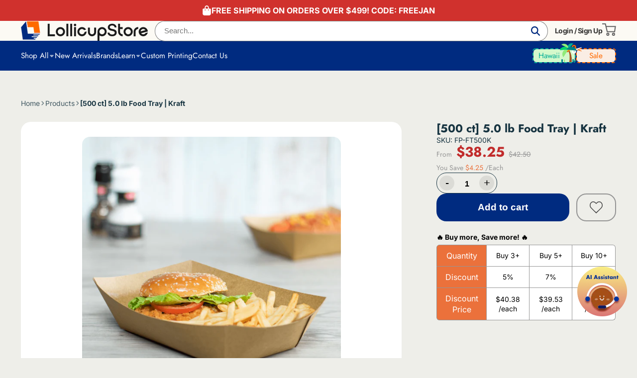

--- FILE ---
content_type: text/html; charset=utf-8
request_url: https://lollicupstore.com/products/5-0-lb-food-tray-kraft-500-ct
body_size: 89591
content:
<!doctype html>
<html class="no-js" lang="en">
  <head>
    <meta charset="utf-8">
    <meta http-equiv="X-UA-Compatible" content="IE=edge">
    <meta name="viewport" content="width=device-width,initial-scale=1">
    <meta name="theme-color" content="">
    <link rel="canonical" href="https://lollicupstore.com/products/5-0-lb-food-tray-kraft-500-ct">
    <link rel="preconnect" href="https://cdn.shopify.com" crossorigin>

    <meta name="trustpilot-one-time-domain-verification-id" content="0a0d2a9f-e962-4d2b-87c1-3a31ab8c0d80"/><link rel="icon" type="image/png" href="//lollicupstore.com/cdn/shop/files/logo_32x32.png?v=1689842548"><link rel="preconnect" href="https://fonts.shopifycdn.com" crossorigin><title>
      [500 ct] 5.0 lb Food Tray | Kraft
 &ndash; LollicupStore</title>

    
      <meta name="description" content="Karat Paper Food Trays are a practical and stylish choice for serving everything from crispy fries and chicken tenders to tacos, wings, fresh fruit, and more. Featuring a classic open-top design, these trays make it easy to pile on sauces, condiments, and toppings—perfect for customers who love flavor-packed bites. Cra">
    

    

<meta property="og:site_name" content="LollicupStore">
<meta property="og:url" content="https://lollicupstore.com/products/5-0-lb-food-tray-kraft-500-ct">
<meta property="og:title" content="[500 ct] 5.0 lb Food Tray | Kraft">
<meta property="og:type" content="product">
<meta property="og:description" content="Karat Paper Food Trays are a practical and stylish choice for serving everything from crispy fries and chicken tenders to tacos, wings, fresh fruit, and more. Featuring a classic open-top design, these trays make it easy to pile on sauces, condiments, and toppings—perfect for customers who love flavor-packed bites. Cra"><meta property="og:image" content="http://lollicupstore.com/cdn/shop/products/fp-ft500k_07_1.png?v=1699324500">
  <meta property="og:image:secure_url" content="https://lollicupstore.com/cdn/shop/products/fp-ft500k_07_1.png?v=1699324500">
  <meta property="og:image:width" content="600">
  <meta property="og:image:height" content="600"><meta property="og:price:amount" content="42.50">
  <meta property="og:price:currency" content="USD"><meta name="twitter:site" content="@lollicupstore"><meta name="twitter:card" content="summary_large_image">
<meta name="twitter:title" content="[500 ct] 5.0 lb Food Tray | Kraft">
<meta name="twitter:description" content="Karat Paper Food Trays are a practical and stylish choice for serving everything from crispy fries and chicken tenders to tacos, wings, fresh fruit, and more. Featuring a classic open-top design, these trays make it easy to pile on sauces, condiments, and toppings—perfect for customers who love flavor-packed bites. Cra">


    <script>window.performance && window.performance.mark && window.performance.mark('shopify.content_for_header.start');</script><meta name="facebook-domain-verification" content="lykzr9ogikphw7ptn4fc4nxwyplcei">
<meta name="google-site-verification" content="whMN2ynye-jTxj9hcZogD69QIzXqGNnutO1kNIoKJ9c">
<meta id="shopify-digital-wallet" name="shopify-digital-wallet" content="/57262342259/digital_wallets/dialog">
<meta name="shopify-checkout-api-token" content="508e62dc1c3f5fcc114e9836fbdd061d">
<meta id="in-context-paypal-metadata" data-shop-id="57262342259" data-venmo-supported="true" data-environment="production" data-locale="en_US" data-paypal-v4="true" data-currency="USD">
<link rel="alternate" type="application/json+oembed" href="https://lollicupstore.com/products/5-0-lb-food-tray-kraft-500-ct.oembed">
<script async="async" src="/checkouts/internal/preloads.js?locale=en-US"></script>
<script id="shopify-features" type="application/json">{"accessToken":"508e62dc1c3f5fcc114e9836fbdd061d","betas":["rich-media-storefront-analytics"],"domain":"lollicupstore.com","predictiveSearch":true,"shopId":57262342259,"locale":"en"}</script>
<script>var Shopify = Shopify || {};
Shopify.shop = "lollicupstore.myshopify.com";
Shopify.locale = "en";
Shopify.currency = {"active":"USD","rate":"1.0"};
Shopify.country = "US";
Shopify.theme = {"name":"Online","id":127378227315,"schema_name":"ShowTime","schema_version":"7.13.2","theme_store_id":null,"role":"main"};
Shopify.theme.handle = "null";
Shopify.theme.style = {"id":null,"handle":null};
Shopify.cdnHost = "lollicupstore.com/cdn";
Shopify.routes = Shopify.routes || {};
Shopify.routes.root = "/";</script>
<script type="module">!function(o){(o.Shopify=o.Shopify||{}).modules=!0}(window);</script>
<script>!function(o){function n(){var o=[];function n(){o.push(Array.prototype.slice.apply(arguments))}return n.q=o,n}var t=o.Shopify=o.Shopify||{};t.loadFeatures=n(),t.autoloadFeatures=n()}(window);</script>
<script id="shop-js-analytics" type="application/json">{"pageType":"product"}</script>
<script defer="defer" async type="module" src="//lollicupstore.com/cdn/shopifycloud/shop-js/modules/v2/client.init-shop-cart-sync_BT-GjEfc.en.esm.js"></script>
<script defer="defer" async type="module" src="//lollicupstore.com/cdn/shopifycloud/shop-js/modules/v2/chunk.common_D58fp_Oc.esm.js"></script>
<script defer="defer" async type="module" src="//lollicupstore.com/cdn/shopifycloud/shop-js/modules/v2/chunk.modal_xMitdFEc.esm.js"></script>
<script type="module">
  await import("//lollicupstore.com/cdn/shopifycloud/shop-js/modules/v2/client.init-shop-cart-sync_BT-GjEfc.en.esm.js");
await import("//lollicupstore.com/cdn/shopifycloud/shop-js/modules/v2/chunk.common_D58fp_Oc.esm.js");
await import("//lollicupstore.com/cdn/shopifycloud/shop-js/modules/v2/chunk.modal_xMitdFEc.esm.js");

  window.Shopify.SignInWithShop?.initShopCartSync?.({"fedCMEnabled":true,"windoidEnabled":true});

</script>
<script>(function() {
  var isLoaded = false;
  function asyncLoad() {
    if (isLoaded) return;
    isLoaded = true;
    var urls = ["\/\/cdn.shopify.com\/proxy\/36c0a5f8d5eea13f12e64f4267184c7ab8f83e7db0a87856fe12dfd5926b9b0e\/bingshoppingtool-t2app-prod.trafficmanager.net\/uet\/tracking_script?shop=lollicupstore.myshopify.com\u0026sp-cache-control=cHVibGljLCBtYXgtYWdlPTkwMA"];
    for (var i = 0; i < urls.length; i++) {
      var s = document.createElement('script');
      s.type = 'text/javascript';
      s.async = true;
      s.src = urls[i];
      var x = document.getElementsByTagName('script')[0];
      x.parentNode.insertBefore(s, x);
    }
  };
  if(window.attachEvent) {
    window.attachEvent('onload', asyncLoad);
  } else {
    window.addEventListener('load', asyncLoad, false);
  }
})();</script>
<script id="__st">var __st={"a":57262342259,"offset":-28800,"reqid":"7ab4ad89-96fa-40ff-849f-77ab11042804-1769517435","pageurl":"lollicupstore.com\/products\/5-0-lb-food-tray-kraft-500-ct","u":"6420fd95798a","p":"product","rtyp":"product","rid":6926372044915};</script>
<script>window.ShopifyPaypalV4VisibilityTracking = true;</script>
<script id="captcha-bootstrap">!function(){'use strict';const t='contact',e='account',n='new_comment',o=[[t,t],['blogs',n],['comments',n],[t,'customer']],c=[[e,'customer_login'],[e,'guest_login'],[e,'recover_customer_password'],[e,'create_customer']],r=t=>t.map((([t,e])=>`form[action*='/${t}']:not([data-nocaptcha='true']) input[name='form_type'][value='${e}']`)).join(','),a=t=>()=>t?[...document.querySelectorAll(t)].map((t=>t.form)):[];function s(){const t=[...o],e=r(t);return a(e)}const i='password',u='form_key',d=['recaptcha-v3-token','g-recaptcha-response','h-captcha-response',i],f=()=>{try{return window.sessionStorage}catch{return}},m='__shopify_v',_=t=>t.elements[u];function p(t,e,n=!1){try{const o=window.sessionStorage,c=JSON.parse(o.getItem(e)),{data:r}=function(t){const{data:e,action:n}=t;return t[m]||n?{data:e,action:n}:{data:t,action:n}}(c);for(const[e,n]of Object.entries(r))t.elements[e]&&(t.elements[e].value=n);n&&o.removeItem(e)}catch(o){console.error('form repopulation failed',{error:o})}}const l='form_type',E='cptcha';function T(t){t.dataset[E]=!0}const w=window,h=w.document,L='Shopify',v='ce_forms',y='captcha';let A=!1;((t,e)=>{const n=(g='f06e6c50-85a8-45c8-87d0-21a2b65856fe',I='https://cdn.shopify.com/shopifycloud/storefront-forms-hcaptcha/ce_storefront_forms_captcha_hcaptcha.v1.5.2.iife.js',D={infoText:'Protected by hCaptcha',privacyText:'Privacy',termsText:'Terms'},(t,e,n)=>{const o=w[L][v],c=o.bindForm;if(c)return c(t,g,e,D).then(n);var r;o.q.push([[t,g,e,D],n]),r=I,A||(h.body.append(Object.assign(h.createElement('script'),{id:'captcha-provider',async:!0,src:r})),A=!0)});var g,I,D;w[L]=w[L]||{},w[L][v]=w[L][v]||{},w[L][v].q=[],w[L][y]=w[L][y]||{},w[L][y].protect=function(t,e){n(t,void 0,e),T(t)},Object.freeze(w[L][y]),function(t,e,n,w,h,L){const[v,y,A,g]=function(t,e,n){const i=e?o:[],u=t?c:[],d=[...i,...u],f=r(d),m=r(i),_=r(d.filter((([t,e])=>n.includes(e))));return[a(f),a(m),a(_),s()]}(w,h,L),I=t=>{const e=t.target;return e instanceof HTMLFormElement?e:e&&e.form},D=t=>v().includes(t);t.addEventListener('submit',(t=>{const e=I(t);if(!e)return;const n=D(e)&&!e.dataset.hcaptchaBound&&!e.dataset.recaptchaBound,o=_(e),c=g().includes(e)&&(!o||!o.value);(n||c)&&t.preventDefault(),c&&!n&&(function(t){try{if(!f())return;!function(t){const e=f();if(!e)return;const n=_(t);if(!n)return;const o=n.value;o&&e.removeItem(o)}(t);const e=Array.from(Array(32),(()=>Math.random().toString(36)[2])).join('');!function(t,e){_(t)||t.append(Object.assign(document.createElement('input'),{type:'hidden',name:u})),t.elements[u].value=e}(t,e),function(t,e){const n=f();if(!n)return;const o=[...t.querySelectorAll(`input[type='${i}']`)].map((({name:t})=>t)),c=[...d,...o],r={};for(const[a,s]of new FormData(t).entries())c.includes(a)||(r[a]=s);n.setItem(e,JSON.stringify({[m]:1,action:t.action,data:r}))}(t,e)}catch(e){console.error('failed to persist form',e)}}(e),e.submit())}));const S=(t,e)=>{t&&!t.dataset[E]&&(n(t,e.some((e=>e===t))),T(t))};for(const o of['focusin','change'])t.addEventListener(o,(t=>{const e=I(t);D(e)&&S(e,y())}));const B=e.get('form_key'),M=e.get(l),P=B&&M;t.addEventListener('DOMContentLoaded',(()=>{const t=y();if(P)for(const e of t)e.elements[l].value===M&&p(e,B);[...new Set([...A(),...v().filter((t=>'true'===t.dataset.shopifyCaptcha))])].forEach((e=>S(e,t)))}))}(h,new URLSearchParams(w.location.search),n,t,e,['guest_login'])})(!0,!0)}();</script>
<script integrity="sha256-4kQ18oKyAcykRKYeNunJcIwy7WH5gtpwJnB7kiuLZ1E=" data-source-attribution="shopify.loadfeatures" defer="defer" src="//lollicupstore.com/cdn/shopifycloud/storefront/assets/storefront/load_feature-a0a9edcb.js" crossorigin="anonymous"></script>
<script data-source-attribution="shopify.dynamic_checkout.dynamic.init">var Shopify=Shopify||{};Shopify.PaymentButton=Shopify.PaymentButton||{isStorefrontPortableWallets:!0,init:function(){window.Shopify.PaymentButton.init=function(){};var t=document.createElement("script");t.src="https://lollicupstore.com/cdn/shopifycloud/portable-wallets/latest/portable-wallets.en.js",t.type="module",document.head.appendChild(t)}};
</script>
<script data-source-attribution="shopify.dynamic_checkout.buyer_consent">
  function portableWalletsHideBuyerConsent(e){var t=document.getElementById("shopify-buyer-consent"),n=document.getElementById("shopify-subscription-policy-button");t&&n&&(t.classList.add("hidden"),t.setAttribute("aria-hidden","true"),n.removeEventListener("click",e))}function portableWalletsShowBuyerConsent(e){var t=document.getElementById("shopify-buyer-consent"),n=document.getElementById("shopify-subscription-policy-button");t&&n&&(t.classList.remove("hidden"),t.removeAttribute("aria-hidden"),n.addEventListener("click",e))}window.Shopify?.PaymentButton&&(window.Shopify.PaymentButton.hideBuyerConsent=portableWalletsHideBuyerConsent,window.Shopify.PaymentButton.showBuyerConsent=portableWalletsShowBuyerConsent);
</script>
<script data-source-attribution="shopify.dynamic_checkout.cart.bootstrap">document.addEventListener("DOMContentLoaded",(function(){function t(){return document.querySelector("shopify-accelerated-checkout-cart, shopify-accelerated-checkout")}if(t())Shopify.PaymentButton.init();else{new MutationObserver((function(e,n){t()&&(Shopify.PaymentButton.init(),n.disconnect())})).observe(document.body,{childList:!0,subtree:!0})}}));
</script>
<link id="shopify-accelerated-checkout-styles" rel="stylesheet" media="screen" href="https://lollicupstore.com/cdn/shopifycloud/portable-wallets/latest/accelerated-checkout-backwards-compat.css" crossorigin="anonymous">
<style id="shopify-accelerated-checkout-cart">
        #shopify-buyer-consent {
  margin-top: 1em;
  display: inline-block;
  width: 100%;
}

#shopify-buyer-consent.hidden {
  display: none;
}

#shopify-subscription-policy-button {
  background: none;
  border: none;
  padding: 0;
  text-decoration: underline;
  font-size: inherit;
  cursor: pointer;
}

#shopify-subscription-policy-button::before {
  box-shadow: none;
}

      </style>

<script>window.performance && window.performance.mark && window.performance.mark('shopify.content_for_header.end');</script>

    

<style data-shopify>
    @font-face {
  font-family: Jost;
  font-weight: 400;
  font-style: normal;
  font-display: swap;
  src: url("//lollicupstore.com/cdn/fonts/jost/jost_n4.d47a1b6347ce4a4c9f437608011273009d91f2b7.woff2") format("woff2"),
       url("//lollicupstore.com/cdn/fonts/jost/jost_n4.791c46290e672b3f85c3d1c651ef2efa3819eadd.woff") format("woff");
}

    @font-face {
  font-family: Inter;
  font-weight: 400;
  font-style: normal;
  font-display: swap;
  src: url("//lollicupstore.com/cdn/fonts/inter/inter_n4.b2a3f24c19b4de56e8871f609e73ca7f6d2e2bb9.woff2") format("woff2"),
       url("//lollicupstore.com/cdn/fonts/inter/inter_n4.af8052d517e0c9ffac7b814872cecc27ae1fa132.woff") format("woff");
}

    @font-face {
  font-family: Inter;
  font-weight: 700;
  font-style: normal;
  font-display: swap;
  src: url("//lollicupstore.com/cdn/fonts/inter/inter_n7.02711e6b374660cfc7915d1afc1c204e633421e4.woff2") format("woff2"),
       url("//lollicupstore.com/cdn/fonts/inter/inter_n7.6dab87426f6b8813070abd79972ceaf2f8d3b012.woff") format("woff");
}

    @font-face {
  font-family: Inter;
  font-weight: 400;
  font-style: italic;
  font-display: swap;
  src: url("//lollicupstore.com/cdn/fonts/inter/inter_i4.feae1981dda792ab80d117249d9c7e0f1017e5b3.woff2") format("woff2"),
       url("//lollicupstore.com/cdn/fonts/inter/inter_i4.62773b7113d5e5f02c71486623cf828884c85c6e.woff") format("woff");
}

    @font-face {
  font-family: Inter;
  font-weight: 700;
  font-style: italic;
  font-display: swap;
  src: url("//lollicupstore.com/cdn/fonts/inter/inter_i7.b377bcd4cc0f160622a22d638ae7e2cd9b86ea4c.woff2") format("woff2"),
       url("//lollicupstore.com/cdn/fonts/inter/inter_i7.7c69a6a34e3bb44fcf6f975857e13b9a9b25beb4.woff") format("woff");
}

    @font-face {
  font-family: Jost;
  font-weight: 700;
  font-style: normal;
  font-display: swap;
  src: url("//lollicupstore.com/cdn/fonts/jost/jost_n7.921dc18c13fa0b0c94c5e2517ffe06139c3615a3.woff2") format("woff2"),
       url("//lollicupstore.com/cdn/fonts/jost/jost_n7.cbfc16c98c1e195f46c536e775e4e959c5f2f22b.woff") format("woff");
}


    :root {
    --font-menu-family: Jost, sans-serif;
    --font-body-family: Inter, sans-serif;
    --font-body-style: normal;
    --font-body-weight: 400;
    --font-body-weight-bold: 700;

    --font-heading-family: Jost, sans-serif;
    --font-heading-style: normal;
    --font-heading-weight: 700;

    --font-scale: 1.0;

    
    --color-g-text: #163340;--color-g-text-alpha-80: rgba(15, 36, 45, 0.8);
    --color-g-text-alpha-70: rgba(15, 36, 45, 0.7);
    --color-g-text-alpha-50: rgba(15, 36, 45, 0.5);
    --color-g-text-alpha-60: rgba(15, 36, 45, 0.6);
    --color-g-text-alpha-40: rgba(15, 36, 45, 0.4);
    --color-g-text-alpha-30: rgba(15, 36, 45, 0.3);
    --color-g-text-alpha-20: rgba(15, 36, 45, 0.2);
    --color-g-text-alpha-10: rgba(15, 36, 45, 0.1);

    --color-g-bg: #eeeee9;
    --color-g-bg-d5: #e3e3db;
    --color-g-bg-d15: #d8d8cc;
    --color-g-bg-alpha-0: rgba(238, 238, 233, 0);
    --color-g-bg-alpha-70: rgba(238, 238, 233, 0.7);
    --color-g-bg-border: #c2c2af;
    --color-g-fg: #FFFFFF;
    --color-g-fg-alpha-70: rgba(255, 255, 255, 0.7);
    --color-g-fg-alpha-50: rgba(255, 255, 255, 0.5);
    --color-g-fg-d10: #e6e6e6;
    --color-g-fg-d20: #cccccc;
    --color-g-accent: #002b80;
    --color-g-sale: #B12704;
    --color-g-warning: #fd7e14;
    --color-g-success: #198754;
    --color-g-danger: #dc3545;
    --color-g-star-rating: #FFA41C;

    --color-g-button-text: #ffffff;
    --color-g-button-bg: #002b80;
    --color-g-button-bg-hover: #002267;
    --color-g-button-shadow-l1: rgba(0, 0, 0, 0.3);
    --color-g-button-shadow-l2: rgba(0, 0, 0, 0.15);
    --color-g-button-shadow-l3: #000c24;
    --color-g-button-bg-gradient: #0045cc;

    --color-g-button-buy-it-now-text: #000;
    --color-g-button-buy-it-now-bg: #feaa2c;
    --color-g-button-buy-it-now-bg-hover: #fea013;

    --color-g-product-badge-sale: #DC3545;
    --color-g-product-badge-sold-out: #7D959F;

    --border-radius-base: 1.125rem;
    --border-radius-inner: 0.7rem;
    --border-radius-sm: 0.25rem;
    --transition-base: 0.3s;

    --box-shadow-large: rgb(50 50 93 / 25%) 0px 50px 100px -20px, rgb(0 0 0 / 30%) 0px 30px 60px -30px;

    --container-width: 1800px;
    --container-spacer: min(3rem, 5vw);
    /* --glob-gutter: clamp(3vw, 1.4rem, 30px); */
    --glob-gutter: min(3vw, 1.4rem);
    }
</style>
<link rel="preload" as="font" href="//lollicupstore.com/cdn/fonts/inter/inter_n4.b2a3f24c19b4de56e8871f609e73ca7f6d2e2bb9.woff2" type="font/woff2" crossorigin><link rel="preload" as="font" href="//lollicupstore.com/cdn/fonts/jost/jost_n7.921dc18c13fa0b0c94c5e2517ffe06139c3615a3.woff2" type="font/woff2" crossorigin><script async defer src="https://tools.luckyorange.com/core/lo.js?site-id=7689642e"></script>
    <script>
      document.documentElement.className = document.documentElement.className.replace('no-js', 'js');
      if (Shopify.designMode) {
        document.documentElement.classList.add('shopify-design-mode');
      }
      function lazyImageOnLoad(img) {
        img.setAttribute('loaded', '');
      }
    </script>
  
  <link href="//lollicupstore.com/cdn/shop/t/27/assets/core.css?v=63814416466582507131755594821" rel="stylesheet" type="text/css" media="all" />

  <script>
    (function(w,d,t,r,u){var f,n,i;w[u]=w[u]||[],f=function(){var o={ti:"355032809", enableAutoSpaTracking: true};o.q=w[u],w[u]=new UET(o),w[u].push("pageLoad")},n=d.createElement(t),n.src=r,n.async=1,n.onload=n.onreadystatechange=function(){var s=this.readyState;s&&s!=="loaded"&&s!=="complete"||(f(),n.onload=n.onreadystatechange=null)},i=d.getElementsByTagName(t)[0],i.parentNode.insertBefore(n,i)})(window,document,"script","//bat.bing.com/bat.js","uetq");
  </script>

  <script>window.is_hulkpo_installed=false</script><!-- BEGIN app block: shopify://apps/impact-com/blocks/consent_mode/adac1a7f-d17f-4936-8a12-45628cdd8add --><script id="consent_script" defer>
  window.Shopify.loadFeatures(
    [
      {
        name: 'consent-tracking-api',
        version: '0.1',
      },
    ],
    error => {
      if (error) {
        // Rescue error
      }

      document.addEventListener("visitorConsentCollected", (event) => {
        // Do nothing
      });
    },
  );
</script>

<!-- END app block --><!-- BEGIN app block: shopify://apps/klaviyo-email-marketing-sms/blocks/klaviyo-onsite-embed/2632fe16-c075-4321-a88b-50b567f42507 -->












  <script async src="https://static.klaviyo.com/onsite/js/SfpWEQ/klaviyo.js?company_id=SfpWEQ"></script>
  <script>!function(){if(!window.klaviyo){window._klOnsite=window._klOnsite||[];try{window.klaviyo=new Proxy({},{get:function(n,i){return"push"===i?function(){var n;(n=window._klOnsite).push.apply(n,arguments)}:function(){for(var n=arguments.length,o=new Array(n),w=0;w<n;w++)o[w]=arguments[w];var t="function"==typeof o[o.length-1]?o.pop():void 0,e=new Promise((function(n){window._klOnsite.push([i].concat(o,[function(i){t&&t(i),n(i)}]))}));return e}}})}catch(n){window.klaviyo=window.klaviyo||[],window.klaviyo.push=function(){var n;(n=window._klOnsite).push.apply(n,arguments)}}}}();</script>

  
    <script id="viewed_product">
      if (item == null) {
        var _learnq = _learnq || [];

        var MetafieldReviews = null
        var MetafieldYotpoRating = null
        var MetafieldYotpoCount = null
        var MetafieldLooxRating = null
        var MetafieldLooxCount = null
        var okendoProduct = null
        var okendoProductReviewCount = null
        var okendoProductReviewAverageValue = null
        try {
          // The following fields are used for Customer Hub recently viewed in order to add reviews.
          // This information is not part of __kla_viewed. Instead, it is part of __kla_viewed_reviewed_items
          MetafieldReviews = {};
          MetafieldYotpoRating = null
          MetafieldYotpoCount = null
          MetafieldLooxRating = null
          MetafieldLooxCount = null

          okendoProduct = null
          // If the okendo metafield is not legacy, it will error, which then requires the new json formatted data
          if (okendoProduct && 'error' in okendoProduct) {
            okendoProduct = null
          }
          okendoProductReviewCount = okendoProduct ? okendoProduct.reviewCount : null
          okendoProductReviewAverageValue = okendoProduct ? okendoProduct.reviewAverageValue : null
        } catch (error) {
          console.error('Error in Klaviyo onsite reviews tracking:', error);
        }

        var item = {
          Name: "[500 ct] 5.0 lb Food Tray | Kraft",
          ProductID: 6926372044915,
          Categories: ["Attention CA Residents","Black Friday Flash Sale","Brand | Karat","Christmas \u0026 New Year Deals","Christmas Sale","Food Trays","Karat Paper Food Trays","Karat Promo","March Madness","Memorial Day Sale","Paper Trays","Party Essentials","Prepare Sandwiches","Restaurant Supplies","Stock Up For Christmas","To-Go Packaging","Volume Discount"],
          ImageURL: "https://lollicupstore.com/cdn/shop/products/fp-ft500k_07_1_grande.png?v=1699324500",
          URL: "https://lollicupstore.com/products/5-0-lb-food-tray-kraft-500-ct",
          Brand: "Karat",
          Price: "$42.50",
          Value: "42.50",
          CompareAtPrice: "$0.00"
        };
        _learnq.push(['track', 'Viewed Product', item]);
        _learnq.push(['trackViewedItem', {
          Title: item.Name,
          ItemId: item.ProductID,
          Categories: item.Categories,
          ImageUrl: item.ImageURL,
          Url: item.URL,
          Metadata: {
            Brand: item.Brand,
            Price: item.Price,
            Value: item.Value,
            CompareAtPrice: item.CompareAtPrice
          },
          metafields:{
            reviews: MetafieldReviews,
            yotpo:{
              rating: MetafieldYotpoRating,
              count: MetafieldYotpoCount,
            },
            loox:{
              rating: MetafieldLooxRating,
              count: MetafieldLooxCount,
            },
            okendo: {
              rating: okendoProductReviewAverageValue,
              count: okendoProductReviewCount,
            }
          }
        }]);
      }
    </script>
  




  <script>
    window.klaviyoReviewsProductDesignMode = false
  </script>







<!-- END app block --><!-- BEGIN app block: shopify://apps/trident-ab-testing/blocks/app_embed/609f6155-7978-4752-94b2-7c68b314a47b --><script>
  var _0xafc6=["modeBase","enable","disable","build","interface_","linkHandlers","navigate","bind","handleNavigation","set","click","get","addEventListener","toggle","removeEventListener","a","querySelectorAll","href","forEach","handle","log","preventDefault","pathname","UrlPathChanged","Page","send","mouseoverListener","handleMouseover","mouseoutListener","handleMouseout","sheet","style","createElement","innerHTML",".content-editable { border: 1px solid rgb(18, 148, 144); cursor: pointer; }","appendChild","body","mouseover","mouseout","removeChild","parentNode",".content-editable","content-editable","remove","classList","call","add","srcElement","length","class","removeAttribute","domSelector","domStyle","onClick","stopPropagation","read","ElementSelected","find","editMode","interactMode","clear","Interact","Edit","behaviorList","messageMapping","subscribeToMessages","elementLiveStyle","contentTestLiveStyle","modeManager","apply","mode","selectedMode","EditorOpened","Editor","ModeChanged","ElementChanged","liveEnv","editionEnv","isEdition","Content Test Edition Mode","Content Test Live Mode","isPageInsideIframe","isInTridentABEditor","","API_HOST","/content-test/","startsWith","location","parent","getComputedStyle","tagName","fontFamily","color","fontWeight","fontSize","marginTop","marginBottom","marginLeft","marginRight","backgroundColor","display","src","width","height","fontColor","substring","text","<p>","0","map","#","match","editableStyle","removeFrom","outerHTML","filter","composedPath","from","id","slice"," ","join","reverse","nodeName","#document","name","content_test_editor_iframe","isUnique","path","querySelector","index","item","localName","value",".","select","apply style to element","write","urlPath","changes","key","getItem","parse","expired","save","stringify","setItem","content_test_","_id","savedAt","getSeconds","secondsToExpire","setSeconds","repository","create","random","b","api","clientVersionRepository","addView","update","unload","callAPI","trackTimeOnPage","submit","keydown","target","INPUT","TEXTAREA","true","trackBounceRate","lollicupstore.myshopify.com","2.0 Content Test App starting...","RESTRICT_STORES","includes","ALLOWED_STORES","Domain "," not allowed for Content Test","start","liveStyle","clientVersionManager","viewMetric","timeOnPageMetric","bounceRateMetric","findContentTest","status","running","No Content Test running","getClientVersion","Content Test Client Version: ","version","track","shouldShowContentTestVersion","applyContentTestStyle","collect","/api/content_test/from/","content_test","GET","open","responseText","Error on Add View:","error","catch","Success on Add View:","then","json","/api/content_test/","/add_view","POST","application/json","Error on track_time_on_page:","Success on track_time_on_page:","/track_time_on_page","/track_bounce_rate","source","data","ContentEdition","messageType","otherWindow","myWindow","myRole","INTERCEPT","*","postMessage","message","interact","edit","role","content-edition","page","editor","element-selected","element-selector-changed","url-changed","editor-opened","mode-changed","element-changed","initialStyle","selector","newStyle","findIndex","https://app.tridentab.com","96818a-2.myshopify.com","tridentab-prod.myshopify.com"];class InteractMode{constructor(){this[_0xafc6[0]]=  new ModeBase([ new LinkNavigation()])}enable(){this[_0xafc6[0]][_0xafc6[1]]()}disable(){this[_0xafc6[0]][_0xafc6[2]]()}};class LinkNavigation{constructor(interface_= Interface[_0xafc6[3]](Role.Page)){this[_0xafc6[4]]= interface_;this[_0xafc6[5]]=  new Map();this[_0xafc6[6]]= this[_0xafc6[8]][_0xafc6[7]](this)}enable(){this[_0xafc6[13]]((link,href)=>{this[_0xafc6[5]][_0xafc6[9]](href,this[_0xafc6[8]](href));link[_0xafc6[12]](_0xafc6[10],this[_0xafc6[5]][_0xafc6[11]](href))})}disable(){this[_0xafc6[13]]((link,href)=>{link[_0xafc6[14]](_0xafc6[10],this[_0xafc6[5]][_0xafc6[11]](href))})}toggle(callback){const links=document[_0xafc6[16]](_0xafc6[15]);links[_0xafc6[18]]((link)=>{const href=link[_0xafc6[17]];callback(link,href)})}handleNavigation(urlPath){return (event)=>{console[_0xafc6[20]](_0xafc6[19],urlPath);event[_0xafc6[21]]();const path= new URL(urlPath)[_0xafc6[22]];this[_0xafc6[2]]();this[_0xafc6[4]][_0xafc6[25]]({messageType:MessageTypes[_0xafc6[24]][_0xafc6[23]],data:{path}})}}};class EditMode{constructor(){this[_0xafc6[0]]=  new ModeBase([ new EditableStyle(), new ClickInterception()])}enable(){this[_0xafc6[0]][_0xafc6[1]]()}disable(){this[_0xafc6[0]][_0xafc6[2]]()}};class EditableStyle{constructor(){this[_0xafc6[26]]= this[_0xafc6[27]][_0xafc6[7]](this);this[_0xafc6[28]]= this[_0xafc6[29]][_0xafc6[7]](this);this[_0xafc6[30]]= null}enable(){this[_0xafc6[30]]= document[_0xafc6[32]](_0xafc6[31]);this[_0xafc6[30]][_0xafc6[33]]= _0xafc6[34];document[_0xafc6[36]][_0xafc6[35]](this[_0xafc6[30]]);window[_0xafc6[12]](_0xafc6[37],this[_0xafc6[26]]);window[_0xafc6[12]](_0xafc6[38],this[_0xafc6[28]])}disable(){window[_0xafc6[14]](_0xafc6[37],this[_0xafc6[26]]);window[_0xafc6[14]](_0xafc6[38],this[_0xafc6[28]]);if(this[_0xafc6[30]]){this[_0xafc6[30]][_0xafc6[40]][_0xafc6[39]](this[_0xafc6[30]]);this[_0xafc6[30]]= null}}handleMouseover(event){let elems=document[_0xafc6[16]](_0xafc6[41]);[][_0xafc6[18]][_0xafc6[45]](elems,function(el){el[_0xafc6[44]][_0xafc6[43]](_0xafc6[42])});event[_0xafc6[47]][_0xafc6[44]][_0xafc6[46]](_0xafc6[42])}handleMouseout(_event){let elems=document[_0xafc6[16]](_0xafc6[41]);[][_0xafc6[18]][_0xafc6[45]](elems,function(el){el[_0xafc6[44]][_0xafc6[43]](_0xafc6[42])})}removeFrom(element){element[_0xafc6[44]][_0xafc6[43]](_0xafc6[42]);if(element[_0xafc6[44]][_0xafc6[48]]=== 0){element[_0xafc6[50]](_0xafc6[49])}}};class ClickInterception{constructor(interface_= Interface[_0xafc6[3]](Role.Page),domSelector=  new DOMSelector(),domStyle=  new DOMStyle()){this[_0xafc6[4]]= interface_;this[_0xafc6[51]]= domSelector;this[_0xafc6[52]]= domStyle;this[_0xafc6[53]]= this[_0xafc6[53]][_0xafc6[7]](this)}enable(){document[_0xafc6[36]][_0xafc6[12]](_0xafc6[10],this[_0xafc6[53]],false)}disable(){document[_0xafc6[36]][_0xafc6[14]](_0xafc6[10],this[_0xafc6[53]],false)}onClick(event){event[_0xafc6[54]]();event[_0xafc6[21]]();const style=this[_0xafc6[52]][_0xafc6[55]]({event});this[_0xafc6[4]][_0xafc6[25]]({messageType:MessageTypes[_0xafc6[24]][_0xafc6[56]],data:{elementChange: new ElementChange({selector:this[_0xafc6[51]][_0xafc6[57]]({event}),initialStyle:style})}})}};class ModeManager{constructor(editMode=  new EditMode(),interactMode=  new InteractMode()){this[_0xafc6[58]]= editMode;this[_0xafc6[59]]= interactMode}toggle(mode){this[_0xafc6[60]]();if(mode=== Modes[_0xafc6[61]]){this[_0xafc6[59]][_0xafc6[1]]()};if(mode=== Modes[_0xafc6[62]]){this[_0xafc6[58]][_0xafc6[1]]()}}clear(){this[_0xafc6[58]][_0xafc6[2]]();this[_0xafc6[59]][_0xafc6[2]]()}};class ModeBase{constructor(behaviorList= []){this[_0xafc6[63]]= behaviorList}enable(){this[_0xafc6[63]][_0xafc6[18]]((behavior)=>{return behavior[_0xafc6[1]]()})}disable(){this[_0xafc6[63]][_0xafc6[18]]((behavior)=>{return behavior[_0xafc6[2]]()})}};class EditionEnvironment{constructor(interface_= Interface[_0xafc6[3]](Role.Page),messageMapping=  new PageMessageMapping()[_0xafc6[3]]()){this[_0xafc6[4]]= interface_;this[_0xafc6[64]]= messageMapping}start(){this[_0xafc6[4]][_0xafc6[65]]({messageMapping:this[_0xafc6[64]]})}};class PageMessageMapping{constructor(elementLiveStyle=  new ElementLiveStyle(),contentTestLiveStyle=  new ContentTestLiveStyle(elementLiveStyle),modeManager=  new ModeManager()){this[_0xafc6[66]]= elementLiveStyle;this[_0xafc6[67]]= contentTestLiveStyle;this[_0xafc6[68]]= modeManager}build(){const loadContentTest=({data})=>{this[_0xafc6[67]][_0xafc6[69]](data)};const changeMode=({data})=>{console[_0xafc6[20]]({change:_0xafc6[70],data});this[_0xafc6[68]][_0xafc6[13]](data[_0xafc6[71]])};const changeElement=({data})=>{const {elementChange}=data;this[_0xafc6[66]][_0xafc6[69]]({elementChange})};return {[MessageTypes[_0xafc6[73]][_0xafc6[72]]]:loadContentTest,[MessageTypes[_0xafc6[73]][_0xafc6[74]]]:changeMode,[MessageTypes[_0xafc6[73]][_0xafc6[75]]]:changeElement}}};class EnvironmentFactory{constructor(liveEnv=  new LiveEnvironment(),editionEnv=  new EditionEnvironment()){this[_0xafc6[76]]= liveEnv;this[_0xafc6[77]]= editionEnv}create(){if(this[_0xafc6[78]]()){console[_0xafc6[20]](_0xafc6[79]);return this[_0xafc6[77]]};console[_0xafc6[20]](_0xafc6[80]);return this[_0xafc6[76]]}isEdition(){return this[_0xafc6[81]]()&& this[_0xafc6[82]]()}isInTridentABEditor(){return window[_0xafc6[88]][_0xafc6[87]][_0xafc6[17]][_0xafc6[86]](`${_0xafc6[83]}${Env[_0xafc6[84]]}${_0xafc6[85]}`)}isPageInsideIframe(){return window[_0xafc6[87]]!== window[_0xafc6[88]][_0xafc6[87]]}};class DOMStyle{read({event}){const element=event[_0xafc6[47]];const computedCssStyle=window[_0xafc6[89]](element);const cssStyle=element[_0xafc6[31]];return  new Style({tagName:element[_0xafc6[90]],text:element[_0xafc6[33]],fontFamily:computedCssStyle[_0xafc6[91]],fontColor:color(computedCssStyle[_0xafc6[92]]),fontWeight:computedCssStyle[_0xafc6[93]],fontSize:computedCssStyle[_0xafc6[94]],marginTop:computedCssStyle[_0xafc6[95]],marginBottom:computedCssStyle[_0xafc6[96]],marginLeft:computedCssStyle[_0xafc6[97]],marginRight:computedCssStyle[_0xafc6[98]],backgroundColor:color(cssStyle[_0xafc6[99]]),display:computedCssStyle[_0xafc6[100]],src:element[_0xafc6[101]],width:computedCssStyle[_0xafc6[102]],height:computedCssStyle[_0xafc6[103]]})}write({domElement,newStyle,selector}){domElement[_0xafc6[33]]= text();writeStyle(_0xafc6[92],newStyle[_0xafc6[104]],true);writeStyle(_0xafc6[93],newStyle[_0xafc6[93]]);writeStyle(_0xafc6[91],newStyle[_0xafc6[91]]);writeStyle(_0xafc6[94],newStyle[_0xafc6[94]]);writeStyle(_0xafc6[95],newStyle[_0xafc6[95]]);writeStyle(_0xafc6[96],newStyle[_0xafc6[96]]);writeStyle(_0xafc6[97],newStyle[_0xafc6[97]]);writeStyle(_0xafc6[98],newStyle[_0xafc6[98]]);writeStyle(_0xafc6[99],newStyle[_0xafc6[99]],true);writeStyle(_0xafc6[100],newStyle[_0xafc6[100]]);domElement[_0xafc6[101]]= newStyle[_0xafc6[101]];writeStyle(_0xafc6[102],newStyle[_0xafc6[102]]);writeStyle(_0xafc6[103],newStyle[_0xafc6[103]]);return selector;function text(){if(newStyle[_0xafc6[106]][_0xafc6[105]](0,3)!== _0xafc6[107]){return newStyle[_0xafc6[106]]};return newStyle[_0xafc6[106]][_0xafc6[105]](3,newStyle[_0xafc6[106]][_0xafc6[48]]- 4)}function writeStyle(property,value,isColor= false){function currentStyleValue(){return window[_0xafc6[89]](domElement)[property]}const currentValue=()=>{return isColor?color(currentStyleValue()):currentStyleValue()};if(currentValue()=== value){return};domElement[_0xafc6[31]][property]= value}}};function color(styleColor){function colorToHex(color){let hexadecimal=color.toString(16);return hexadecimal[_0xafc6[48]]=== 1?_0xafc6[108]+ hexadecimal:hexadecimal}function rgbColorToHex(rgbList){const [red,green,blue]=rgbList[_0xafc6[109]]((number)=>{return parseInt(number)});return _0xafc6[110]+ colorToHex(red)+ colorToHex(green)+ colorToHex(blue)}return styleColor=== _0xafc6[83]?styleColor:rgbColorToHex(styleColor[_0xafc6[111]](/\d+/g))}class DOMSelector{constructor(editableStyle=  new EditableStyle()){this[_0xafc6[112]]= editableStyle}find({event}){this[_0xafc6[112]][_0xafc6[113]](event[_0xafc6[47]]);return  new Selector({path:path(),outerHTML:event[_0xafc6[47]][_0xafc6[114]]});function path(){let items=Array[_0xafc6[117]](event[_0xafc6[116]]())[_0xafc6[115]](rejectIframeParent)[_0xafc6[109]](pathItemSelector);const firstIndex=items[_0xafc6[109]]((item,index)=>{return (item[_0xafc6[118]]!== _0xafc6[83]?index:undefined)})[_0xafc6[115]]((item)=>{return item!== undefined})[0];if(firstIndex!== undefined){items= items[_0xafc6[119]](0,firstIndex+ 1)};return items[_0xafc6[109]](elementToString)[_0xafc6[122]]()[_0xafc6[121]](_0xafc6[120])}function elementToString(pathItem){const {tag,id,class_}=pathItem;return `${_0xafc6[83]}${tag}${_0xafc6[83]}${id}${_0xafc6[83]}${class_}${_0xafc6[83]}`}function rejectIframeParent(pathItem){return pathItem[_0xafc6[123]]!== _0xafc6[124]&& pathItem[_0xafc6[125]]!== _0xafc6[126]}}select({selector}){if(selector[_0xafc6[127]]){return document[_0xafc6[129]](selector[_0xafc6[128]])};return document[_0xafc6[16]](selector[_0xafc6[128]])[_0xafc6[131]](selector[_0xafc6[130]])}};function pathItemSelector(pathItem){return {tag:tag(),id:id(),class_:class_()};function tag(){return pathItem[_0xafc6[132]]}function id(){if(pathItem[_0xafc6[118]]=== _0xafc6[83]){return _0xafc6[83]};return `${_0xafc6[110]}${pathItem[_0xafc6[118]]}${_0xafc6[83]}`}function class_(){if(!pathItem[_0xafc6[44]]){return _0xafc6[83]};if(pathItem[_0xafc6[44]][_0xafc6[133]]=== _0xafc6[83]){return _0xafc6[83]};return Array[_0xafc6[117]](pathItem[_0xafc6[44]])[_0xafc6[109]](readClass)[_0xafc6[115]]((class_)=>{return !!class_})[_0xafc6[121]](_0xafc6[83])}}function readClass(item){return `${_0xafc6[134]}${item}${_0xafc6[83]}`}class ElementLiveStyle{constructor(domSelector=  new DOMSelector(),domStyle=  new DOMStyle(),interface_){this[_0xafc6[51]]= domSelector;this[_0xafc6[52]]= domStyle;this[_0xafc6[4]]= interface_}apply({elementChange:{selector,newStyle}}){const run=(trial= 0)=>{const domElement=this[_0xafc6[51]][_0xafc6[135]]({selector});if(!domElement){return setTimeout(run,0)};console[_0xafc6[20]]({info:_0xafc6[136],selector});return this[_0xafc6[52]][_0xafc6[137]]({domElement,newStyle,selector})};return run()}};class ContentTestLiveStyle{constructor(elementLiveStyle=  new ElementLiveStyle()){this[_0xafc6[66]]= elementLiveStyle}apply({contentTest,urlPath}){contentTest[_0xafc6[139]][_0xafc6[18]]((elementChange)=>{if(urlPath=== elementChange[_0xafc6[138]]){this[_0xafc6[66]][_0xafc6[69]]({elementChange})}})}};class ClientVersionLocalStorageRepository{find({contentTest}){const key=this[_0xafc6[140]]({contentTest});const item=JSON[_0xafc6[142]](localStorage[_0xafc6[141]](key));if(item&&  !this[_0xafc6[143]](item)){return item}}create({clientVersion,contentTest}){return this[_0xafc6[144]]({clientVersion:{...clientVersion,created_at: new Date()},contentTest})}update({clientVersion,contentTest}){return this[_0xafc6[144]]({clientVersion:{...clientVersion,updated_at: new Date()},contentTest})}save({clientVersion,contentTest}){const key=this[_0xafc6[140]]({contentTest});localStorage[_0xafc6[146]](key,JSON[_0xafc6[145]](clientVersion));return clientVersion}key({contentTest}){return `${_0xafc6[147]}${contentTest[_0xafc6[148]]}${_0xafc6[83]}`}secondsToExpire(){return 60* 60}expired(item){const savedAt= new Date(item[_0xafc6[149]]);savedAt[_0xafc6[152]](savedAt[_0xafc6[150]]()+ this[_0xafc6[151]]());return savedAt<  new Date()}};class ClientVersionManager{constructor(repository=  new ClientVersionLocalStorageRepository()){this[_0xafc6[153]]= repository}get({contentTest}){return this[_0xafc6[153]][_0xafc6[57]]({contentTest})|| this[_0xafc6[154]]({contentTest})}create({contentTest}){const clientVersion=this[_0xafc6[3]]();return this[_0xafc6[153]][_0xafc6[154]]({contentTest,clientVersion})}build(){return {version:Math[_0xafc6[155]]()< 0.5?_0xafc6[15]:_0xafc6[156]}}};class TimeOnPageMetric{constructor(api=  new ContentTestAPI()){this[_0xafc6[157]]= api}collect({contentTest,clientVersion}){const startTime= new Date();window[_0xafc6[12]](_0xafc6[161],(event)=>{const endTime= new Date();const timeSpent=endTime- startTime;this[_0xafc6[162]]({contentTest,clientVersion,timeSpent})})}callAPI({contentTest,clientVersion,timeSpent}){this[_0xafc6[157]][_0xafc6[163]]({contentTest,clientVersion,timeSpent})}};class BounceRateMetric{constructor(api=  new ContentTestAPI(),clientVersionRepository=  new ClientVersionLocalStorageRepository()){this[_0xafc6[157]]= api;this[_0xafc6[158]]= clientVersionRepository}collect({contentTest,clientVersion}){let hasActivity=false;const registerActivity=()=>{return hasActivity= true};document[_0xafc6[12]](_0xafc6[10],registerActivity);document[_0xafc6[12]](_0xafc6[164],registerActivity);document[_0xafc6[12]](_0xafc6[165],(event)=>{const {tagName,contentEditable}=event[_0xafc6[166]];if(tagName=== _0xafc6[167]|| tagName=== _0xafc6[168]|| contentEditable=== _0xafc6[169]){registerActivity()}});window[_0xafc6[12]](_0xafc6[161],()=>{this[_0xafc6[162]]({contentTest,clientVersion,isBounce:!hasActivity})})}callAPI({contentTest,clientVersion,isBounce}){this[_0xafc6[157]][_0xafc6[170]]({contentTest,clientVersion,isBounce})}};class ContentTestApp{static start(){const domain=_0xafc6[171];console[_0xafc6[20]](_0xafc6[172],{Env});if(Env[_0xafc6[173]]&&  !Env[_0xafc6[175]][_0xafc6[174]](domain)){return console[_0xafc6[20]](`${_0xafc6[176]}${domain}${_0xafc6[177]}`)};const environment= new EnvironmentFactory()[_0xafc6[154]]();environment[_0xafc6[178]](domain)}};class LiveEnvironment{constructor(api=  new ContentTestAPI(),liveStyle=  new ContentTestLiveStyle(),clientVersionManager=  new ClientVersionManager(),timeOnPageMetric=  new TimeOnPageMetric(),bounceRateMetric=  new BounceRateMetric()){this[_0xafc6[157]]= api;this[_0xafc6[179]]= liveStyle;this[_0xafc6[180]]= clientVersionManager;this[_0xafc6[182]]= timeOnPageMetric;this[_0xafc6[183]]= bounceRateMetric;this[_0xafc6[128]]= window[_0xafc6[87]][_0xafc6[22]]}start(domain){const contentTest=this[_0xafc6[184]](domain);if(!contentTest|| contentTest[_0xafc6[185]]!== _0xafc6[186]){console[_0xafc6[20]](_0xafc6[187]);return};const clientVersion=this[_0xafc6[188]]({contentTest});console[_0xafc6[20]](_0xafc6[189],clientVersion[_0xafc6[190]]);this[_0xafc6[191]]({contentTest,clientVersion});if(this[_0xafc6[192]](clientVersion)){this[_0xafc6[193]](contentTest)}}shouldShowContentTestVersion(clientVersion){return clientVersion[_0xafc6[190]]=== _0xafc6[156]}applyContentTestStyle(contentTest){this[_0xafc6[179]][_0xafc6[69]]({contentTest,urlPath:this[_0xafc6[128]]})}getClientVersion({contentTest}){return this[_0xafc6[180]][_0xafc6[11]]({contentTest})}findContentTest(domain){return this[_0xafc6[157]][_0xafc6[57]](domain)}track({contentTest,clientVersion}){const thisPathHasChanges=()=>{return contentTest[_0xafc6[139]][_0xafc6[109]]((change)=>{return change[_0xafc6[138]]})[_0xafc6[174]](this[_0xafc6[128]])};if(!thisPathHasChanges()){return};this[_0xafc6[163]]({contentTest,clientVersion});this[_0xafc6[170]]({contentTest,clientVersion})}trackTimeOnPage({contentTest,clientVersion}){this[_0xafc6[182]][_0xafc6[194]]({contentTest,clientVersion})}trackBounceRate({contentTest,clientVersion}){this[_0xafc6[183]][_0xafc6[194]]({contentTest,clientVersion})}};class ContentTestAPI{find(domain){const url=`${_0xafc6[83]}${Env[_0xafc6[84]]}${_0xafc6[195]}${domain}${_0xafc6[83]}`;return JSON[_0xafc6[142]](httpGet(url))[_0xafc6[196]];function httpGet(theUrl){let xmlHttp= new XMLHttpRequest();xmlHttp[_0xafc6[198]](_0xafc6[197],theUrl,false);xmlHttp[_0xafc6[25]](null);return xmlHttp[_0xafc6[199]]}}trackTimeOnPage({contentTest,clientVersion,timeSpent}){fetch(`${_0xafc6[83]}${Env[_0xafc6[84]]}${_0xafc6[206]}${contentTest[_0xafc6[148]]}${_0xafc6[212]}`,{keepalive:true,method:_0xafc6[208],headers:{'Content-Type':_0xafc6[209]},body:JSON[_0xafc6[145]]({timeSpent,clientVersion})})[_0xafc6[204]]((response)=>{return response[_0xafc6[205]]()})[_0xafc6[204]]((data)=>{console[_0xafc6[20]](_0xafc6[211],data)})[_0xafc6[202]]((error)=>{console[_0xafc6[201]](_0xafc6[210],error)})}trackBounceRate({contentTest,clientVersion,isBounce}){fetch(`${_0xafc6[83]}${Env[_0xafc6[84]]}${_0xafc6[206]}${contentTest[_0xafc6[148]]}${_0xafc6[213]}`,{keepalive:true,method:_0xafc6[208],headers:{'Content-Type':_0xafc6[209]},body:JSON[_0xafc6[145]]({isBounce,clientVersion})})[_0xafc6[204]]((response)=>{return response[_0xafc6[205]]()})[_0xafc6[204]]((data)=>{console[_0xafc6[20]](_0xafc6[211],data)})[_0xafc6[202]]((error)=>{console[_0xafc6[201]](_0xafc6[210],error)})}};function MessageReader({messageMapping}){return (event)=>{if(event[_0xafc6[215]][_0xafc6[214]]!== Source[_0xafc6[216]]){return};const message=event[_0xafc6[215]];const action=messageMapping[message[_0xafc6[217]]];action({data:message[_0xafc6[215]]})}}class Interface{static build(role,childWindow){const otherWindow=(role=== Role[_0xafc6[24]])?window[_0xafc6[88]]:childWindow;return  new Interface({otherWindow,myWindow:window,myRole:role})}constructor({otherWindow,myWindow,myRole}){this[_0xafc6[218]]= otherWindow;this[_0xafc6[219]]= myWindow;this[_0xafc6[220]]= myRole}send({messageType,data}){console[_0xafc6[20]](_0xafc6[221],{from:this[_0xafc6[220]],messageType,data});const message= new Message({role:this[_0xafc6[220]],messageType,data});this[_0xafc6[218]][_0xafc6[223]](message,_0xafc6[222])}subscribeToMessages({messageMapping}){const messageReader=MessageReader({messageMapping});this[_0xafc6[219]][_0xafc6[12]](_0xafc6[224],messageReader,false)}};const Modes={Interact:_0xafc6[225],Edit:_0xafc6[226]};function Message({role,messageType,data}){this[_0xafc6[227]]= role;this[_0xafc6[217]]= messageType;this[_0xafc6[215]]= data|| {};this[_0xafc6[214]]= Source[_0xafc6[216]]}const Source={ContentEdition:_0xafc6[228]};const Role={Page:_0xafc6[229],Editor:_0xafc6[230]};const MessageTypes={Page:{ElementSelected:_0xafc6[231],ElementSelectorChanged:_0xafc6[232],UrlPathChanged:_0xafc6[233]},Editor:{EditorOpened:_0xafc6[234],ModeChanged:_0xafc6[235],ElementChanged:_0xafc6[236]}};function ElementChange({selector,initialStyle}){this[_0xafc6[237]]=  new Style(initialStyle);this[_0xafc6[238]]=  new Selector(selector);this[_0xafc6[239]]=  new Style(initialStyle)}function Selector({path,outerHTML}){this[_0xafc6[128]]= path;this[_0xafc6[114]]= outerHTML;this[_0xafc6[127]]= isUnique();this[_0xafc6[130]]= index();function isUnique(){return allElementsInPath()[_0xafc6[48]]=== 1}function index(){if(isUnique()){return 0};return allElementsInPath()[_0xafc6[240]]((element)=>{return element[_0xafc6[114]]=== outerHTML})}function allElementsInPath(){return Array[_0xafc6[117]](document[_0xafc6[16]](path))}}function Style({tagName,text,fontFamily,fontColor,fontWeight,fontSize,marginTop,marginBottom,marginLeft,marginRight,backgroundColor,display,src,width,height}){this[_0xafc6[90]]= tagName;this[_0xafc6[106]]= text;this[_0xafc6[91]]= fontFamily;this[_0xafc6[104]]= fontColor;this[_0xafc6[93]]= fontWeight;this[_0xafc6[94]]= fontSize;this[_0xafc6[95]]= marginTop;this[_0xafc6[96]]= marginBottom;this[_0xafc6[97]]= marginLeft;this[_0xafc6[98]]= marginRight;this[_0xafc6[99]]= backgroundColor;this[_0xafc6[100]]= display;this[_0xafc6[101]]= src;this[_0xafc6[102]]= width;this[_0xafc6[103]]= height}const Env={"API_HOST":_0xafc6[241],"RESTRICT_STORES":false,"ALLOWED_STORES":[_0xafc6[242],_0xafc6[243]]};ContentTestApp[_0xafc6[178]]()
</script>

<div id="trident-ab-app-extension" style="display: none"></div>
<!-- END app block --><!-- BEGIN app block: shopify://apps/zapiet-pickup-delivery/blocks/app-embed/5599aff0-8af1-473a-a372-ecd72a32b4d5 -->









    <style>@media screen and (min-width: 641px) {
    .card__section, .card__collapsible-button {
        padding: 16px !important;
    }
}</style>




<script type="text/javascript">
    var zapietTranslations = {};

    window.ZapietMethods = {"shipping":{"active":true,"enabled":true,"name":"Shipping","sort":0,"status":{"condition":"price","operator":"morethan","value":0,"enabled":true,"product_conditions":{"enabled":false,"value":"Delivery Only,Pickup Only","enable":false,"property":"tags","hide_button":false}},"button":{"type":"default","default":"https:\/\/zapiet-vapor.s3.amazonaws.com\/uploads\/images\/97d5f957-eba2-4f5c-ae15-6f4bdd60b76c.png","hover":"","active":"https:\/\/zapiet-vapor.s3.amazonaws.com\/uploads\/images\/7a013954-4885-4472-a3f1-5c2267110673.png"}},"delivery":{"active":false,"enabled":true,"name":"Delivery","sort":1,"status":{"condition":"price","operator":"morethan","value":100000,"enabled":true,"product_conditions":{"enabled":false,"value":"Pickup Only,Shipping Only","enable":false,"property":"tags","hide_button":false}},"button":{"type":"default","default":"https:\/\/zapiet-vapor.s3.amazonaws.com\/uploads\/images\/b2e0351c-4193-4c51-a86e-8ca88b134652.png","hover":"","active":"https:\/\/zapiet-vapor.s3.amazonaws.com\/uploads\/images\/04a184ef-309b-4614-94f7-0a7027b099b7.png"}},"pickup":{"active":false,"enabled":true,"name":"Pickup","sort":2,"status":{"condition":"price","operator":"morethan","value":0,"enabled":true,"product_conditions":{"enabled":false,"value":"Delivery Only,Shipping Only","enable":false,"property":"tags","hide_button":false}},"button":{"type":"default","default":"https:\/\/zapiet-vapor.s3.amazonaws.com\/uploads\/images\/2eec10cb-37c2-43d2-a3fd-f28d238f24f6.png","hover":"","active":"https:\/\/zapiet-vapor.s3.amazonaws.com\/uploads\/images\/008821b4-5948-452a-84d8-a8b7d3dce608.png"}}}
    window.ZapietEvent = {
        listen: function(eventKey, callback) {
            if (!this.listeners) {
                this.listeners = [];
            }
            this.listeners.push({
                eventKey: eventKey,
                callback: callback
            });
        },
    };

    

    
        
        var language_settings = {"enable_app":true,"enable_geo_search_for_pickups":false,"pickup_region_filter_enabled":false,"pickup_region_filter_field":null,"currency":"USD","weight_format":"lb","pickup.enable_map":false,"delivery_validation_method":"partial_postcode_matching","base_country_name":"United States","base_country_code":"US","method_display_style":"custom","default_method_display_style":"classic","date_format":"l, F j, Y","time_format":"h:i A","week_day_start":"Sun","pickup_address_format":"<span class=\"name\"><strong>{{company_name}}</strong></span><span class=\"address\">{{address_line_1}}<br />{{city}}, {{postal_code}}</span><span class=\"distance\">{{distance}}</span>{{more_information}}","rates_enabled":true,"payment_customization_enabled":false,"distance_format":"mi","enable_delivery_address_autocompletion":false,"enable_delivery_current_location":false,"enable_pickup_address_autocompletion":false,"pickup_date_picker_enabled":true,"pickup_time_picker_enabled":true,"delivery_note_enabled":false,"delivery_note_required":false,"delivery_date_picker_enabled":false,"delivery_time_picker_enabled":false,"shipping.date_picker_enabled":false,"delivery_validate_cart":false,"pickup_validate_cart":false,"gmak":"","enable_checkout_locale":true,"enable_checkout_url":true,"disable_widget_for_digital_items":false,"disable_widget_for_product_handles":"gift-card","colors":{"widget_active_background_color":null,"widget_active_border_color":null,"widget_active_icon_color":null,"widget_active_text_color":null,"widget_inactive_background_color":null,"widget_inactive_border_color":null,"widget_inactive_icon_color":null,"widget_inactive_text_color":null},"delivery_validator":{"enabled":false,"show_on_page_load":true,"sticky":true},"checkout":{"delivery":{"discount_code":null,"prepopulate_shipping_address":true,"preselect_first_available_time":true},"pickup":{"discount_code":null,"prepopulate_shipping_address":true,"customer_phone_required":false,"preselect_first_location":true,"preselect_first_available_time":false},"shipping":{"discount_code":null}},"day_name_attribute_enabled":false,"methods":{"shipping":{"active":true,"enabled":true,"name":"Shipping","sort":0,"status":{"condition":"price","operator":"morethan","value":0,"enabled":true,"product_conditions":{"enabled":false,"value":"Delivery Only,Pickup Only","enable":false,"property":"tags","hide_button":false}},"button":{"type":"default","default":"https://zapiet-vapor.s3.amazonaws.com/uploads/images/97d5f957-eba2-4f5c-ae15-6f4bdd60b76c.png","hover":"","active":"https://zapiet-vapor.s3.amazonaws.com/uploads/images/7a013954-4885-4472-a3f1-5c2267110673.png"}},"delivery":{"active":false,"enabled":true,"name":"Delivery","sort":1,"status":{"condition":"price","operator":"morethan","value":100000,"enabled":true,"product_conditions":{"enabled":false,"value":"Pickup Only,Shipping Only","enable":false,"property":"tags","hide_button":false}},"button":{"type":"default","default":"https://zapiet-vapor.s3.amazonaws.com/uploads/images/b2e0351c-4193-4c51-a86e-8ca88b134652.png","hover":"","active":"https://zapiet-vapor.s3.amazonaws.com/uploads/images/04a184ef-309b-4614-94f7-0a7027b099b7.png"}},"pickup":{"active":false,"enabled":true,"name":"Pickup","sort":2,"status":{"condition":"price","operator":"morethan","value":0,"enabled":true,"product_conditions":{"enabled":false,"value":"Delivery Only,Shipping Only","enable":false,"property":"tags","hide_button":false}},"button":{"type":"default","default":"https://zapiet-vapor.s3.amazonaws.com/uploads/images/2eec10cb-37c2-43d2-a3fd-f28d238f24f6.png","hover":"","active":"https://zapiet-vapor.s3.amazonaws.com/uploads/images/008821b4-5948-452a-84d8-a8b7d3dce608.png"}}},"translations":{"methods":{"shipping":"Shipping","pickup":"Pickups","delivery":"Delivery"},"calendar":{"january":"January","february":"February","march":"March","april":"April","may":"May","june":"June","july":"July","august":"August","september":"September","october":"October","november":"November","december":"December","sunday":"Sun","monday":"Mon","tuesday":"Tue","wednesday":"Wed","thursday":"Thu","friday":"Fri","saturday":"Sat","today":"","close":"","labelMonthNext":"Next month","labelMonthPrev":"Previous month","labelMonthSelect":"Select a month","labelYearSelect":"Select a year","and":"and","between":"between"},"pickup":{"checkout_button":"Checkout","location_label":"Choose a location.","could_not_find_location":"Sorry, we could not find your location.","datepicker_label":"Choose a date and time.","datepicker_placeholder":"Choose a date and time.","date_time_output":"{{DATE}} at {{TIME}}","location_placeholder":"Enter your postal code ...","filter_by_region_placeholder":"Filter by state/province","heading":"Will Call","note":"","max_order_total":"Maximum order value for pickup is $0.00","max_order_weight":"Maximum order weight for pickup is {{ weight }}","min_order_total":"Minimum order value for pickup is $0.00","min_order_weight":"Minimum order weight for pickup is {{ weight }}","more_information":"More information","no_date_time_selected":"Please select a date & time.","no_locations_found":"Sorry, Will Call is not available for your selected items.","no_locations_region":"Sorry, Will Call is not available in your region.","cart_eligibility_error":"Sorry, Will Call is not available for your selected items.","method_not_available":"Not available","opening_hours":"Opening hours","locations_found":"Please select a Will Call location (EMAIL BEFORE PICKUP):","preselect_first_available_time":"Select a time","dates_not_available":"Sorry, your selected items are not currently available for Will Call.","location_error":"Please select a Will Call location (EMAIL BEFORE PICKUP):","checkout_error":"Please select a date and time for Will Call."},"delivery":{"checkout_button":"Checkout","could_not_find_location":"Sorry, we could not find your location.","datepicker_label":"Choose a date and time.","datepicker_placeholder":"Choose a date and time.","date_time_output":"{{DATE}} between {{SLOT_START_TIME}} and {{SLOT_END_TIME}}","delivery_note_label":"Please enter delivery instructions (optional)","delivery_validator_button_label":"Go","delivery_validator_eligible_button_label":"Continue shopping","delivery_validator_eligible_button_link":"#","delivery_validator_eligible_content":"To start shopping just click the button below","delivery_validator_eligible_heading":"Great, we deliver to your area!","delivery_validator_error_button_label":"Continue shopping","delivery_validator_error_button_link":"#","delivery_validator_error_content":"Sorry, it looks like we have encountered an unexpected error. Please try again.","delivery_validator_error_heading":"An error occured","delivery_validator_not_eligible_button_label":"Continue shopping","delivery_validator_not_eligible_button_link":"#","delivery_validator_not_eligible_content":"You are more then welcome to continue browsing our store","delivery_validator_not_eligible_heading":"Sorry, we do not deliver to your area","delivery_validator_placeholder":"Enter your postal code ...","delivery_validator_prelude":"Do we deliver?","available":"Great! You are eligible for delivery.","heading":"Local Delivery","note":"Enter your postal code to check if you are eligible for local delivery:","max_order_total":"Maximum order value for delivery is $1,000.00","max_order_weight":"Maximum order weight for delivery is {{ weight }}","min_order_total":"Minimum order value for delivery is $1,000.00","min_order_weight":"Minimum order weight for delivery is {{ weight }}","delivery_note_error":"Please enter delivery instructions","no_date_time_selected":"Please select a date & time for delivery.","cart_eligibility_error":"Sorry, delivery is not available for your selected items.","method_not_available":"Not available","delivery_note_label_required":"Please enter delivery instructions (required)","location_placeholder":"Enter your postal code ...","preselect_first_available_time":"Select a time","not_available":"Sorry, delivery is not available in your area.","dates_not_available":"Sorry, your selected items are not currently available for delivery.","checkout_error":"Please enter a valid zipcode and select your preferred date and time for delivery."},"shipping":{"checkout_button":"Checkout","datepicker_placeholder":"Choose a date.","heading":"Shipping","note":"Please click the checkout button to continue.","max_order_total":"Maximum order value for shipping is $0.00","max_order_weight":"Maximum order weight for shipping is {{ weight }}","min_order_total":"Minimum order value for shipping is $0.00","min_order_weight":"Minimum order weight for shipping is {{ weight }}","cart_eligibility_error":"Sorry, shipping is not available for your selected items.","method_not_available":"Not available","checkout_error":"Please choose a date for shipping."},"widget":{"zapiet_id_error":"There was a problem adding the Zapiet ID to your cart","attributes_error":"There was a problem adding the attributes to your cart","no_delivery_options_available":"No delivery options are available for your products","no_checkout_method_error":"Please select a delivery option","sms_consent":"I would like to receive SMS notifications about my order updates.","daily_limits_modal_title":"Some items in your cart are unavailable for the selected date.","daily_limits_modal_description":"Select a different date or adjust your cart.","daily_limits_modal_close_button":"Review products","daily_limits_modal_change_date_button":"Change date"},"order_status":{"pickup_details_heading":"Pickup details","pickup_details_text":"Your order will be ready for collection at our {{ Pickup-Location-Company }} location{% if Pickup-Date %} on {{ Pickup-Date | date: \"%A, %d %B\" }}{% if Pickup-Time %} at {{ Pickup-Time }}{% endif %}{% endif %}","delivery_details_heading":"Delivery details","delivery_details_text":"Your order will be delivered locally by our team{% if Delivery-Date %} on the {{ Delivery-Date | date: \"%A, %d %B\" }}{% if Delivery-Time %} between {{ Delivery-Time }}{% endif %}{% endif %}","shipping_details_heading":"Shipping details","shipping_details_text":"Your order will arrive soon{% if Shipping-Date %} on the {{ Shipping-Date | date: \"%A, %d %B\" }}{% endif %}"},"product_widget":{"title":"Delivery and pickup options:","pickup_at":"Pickup at {{ location }}","ready_for_collection":"Ready for collection from","on":"on","view_all_stores":"View all stores","pickup_not_available_item":"Pickup not available for this item","delivery_not_available_location":"Delivery not available for {{ postal_code }}","delivered_by":"Delivered by {{ date }}","delivered_today":"Delivered today","change":"Change","tomorrow":"tomorrow","today":"today","delivery_to":"Delivery to {{ postal_code }}","showing_options_for":"Showing options for {{ postal_code }}","modal_heading":"Select a store for pickup","modal_subheading":"Showing stores near {{ postal_code }}","show_opening_hours":"Show opening hours","hide_opening_hours":"Hide opening hours","closed":"Closed","input_placeholder":"Enter your postal code","input_button":"Check","input_error":"Add a postal code to check available delivery and pickup options.","pickup_available":"Pickup available","not_available":"Not available","select":"Select","selected":"Selected","find_a_store":"Find a store"},"shipping_language_code":"en","delivery_language_code":"en-AU","pickup_language_code":"en-CA"},"default_language":"en","region":"us-2","api_region":"api-us","enable_zapiet_id_all_items":false,"widget_restore_state_on_load":false,"draft_orders_enabled":false,"preselect_checkout_method":false,"widget_show_could_not_locate_div_error":true,"checkout_extension_enabled":false,"show_pickup_consent_checkbox":false,"show_delivery_consent_checkbox":false,"subscription_paused":false,"pickup_note_enabled":false,"pickup_note_required":false,"shipping_note_enabled":false,"shipping_note_required":false};
        zapietTranslations["en"] = language_settings.translations;
    

    function initializeZapietApp() {
        var products = [];

        

        window.ZapietCachedSettings = {
            cached_config: {"enable_app":true,"enable_geo_search_for_pickups":false,"pickup_region_filter_enabled":false,"pickup_region_filter_field":null,"currency":"USD","weight_format":"lb","pickup.enable_map":false,"delivery_validation_method":"partial_postcode_matching","base_country_name":"United States","base_country_code":"US","method_display_style":"custom","default_method_display_style":"classic","date_format":"l, F j, Y","time_format":"h:i A","week_day_start":"Sun","pickup_address_format":"<span class=\"name\"><strong>{{company_name}}</strong></span><span class=\"address\">{{address_line_1}}<br />{{city}}, {{postal_code}}</span><span class=\"distance\">{{distance}}</span>{{more_information}}","rates_enabled":true,"payment_customization_enabled":false,"distance_format":"mi","enable_delivery_address_autocompletion":false,"enable_delivery_current_location":false,"enable_pickup_address_autocompletion":false,"pickup_date_picker_enabled":true,"pickup_time_picker_enabled":true,"delivery_note_enabled":false,"delivery_note_required":false,"delivery_date_picker_enabled":false,"delivery_time_picker_enabled":false,"shipping.date_picker_enabled":false,"delivery_validate_cart":false,"pickup_validate_cart":false,"gmak":"","enable_checkout_locale":true,"enable_checkout_url":true,"disable_widget_for_digital_items":false,"disable_widget_for_product_handles":"gift-card","colors":{"widget_active_background_color":null,"widget_active_border_color":null,"widget_active_icon_color":null,"widget_active_text_color":null,"widget_inactive_background_color":null,"widget_inactive_border_color":null,"widget_inactive_icon_color":null,"widget_inactive_text_color":null},"delivery_validator":{"enabled":false,"show_on_page_load":true,"sticky":true},"checkout":{"delivery":{"discount_code":null,"prepopulate_shipping_address":true,"preselect_first_available_time":true},"pickup":{"discount_code":null,"prepopulate_shipping_address":true,"customer_phone_required":false,"preselect_first_location":true,"preselect_first_available_time":false},"shipping":{"discount_code":null}},"day_name_attribute_enabled":false,"methods":{"shipping":{"active":true,"enabled":true,"name":"Shipping","sort":0,"status":{"condition":"price","operator":"morethan","value":0,"enabled":true,"product_conditions":{"enabled":false,"value":"Delivery Only,Pickup Only","enable":false,"property":"tags","hide_button":false}},"button":{"type":"default","default":"https://zapiet-vapor.s3.amazonaws.com/uploads/images/97d5f957-eba2-4f5c-ae15-6f4bdd60b76c.png","hover":"","active":"https://zapiet-vapor.s3.amazonaws.com/uploads/images/7a013954-4885-4472-a3f1-5c2267110673.png"}},"delivery":{"active":false,"enabled":true,"name":"Delivery","sort":1,"status":{"condition":"price","operator":"morethan","value":100000,"enabled":true,"product_conditions":{"enabled":false,"value":"Pickup Only,Shipping Only","enable":false,"property":"tags","hide_button":false}},"button":{"type":"default","default":"https://zapiet-vapor.s3.amazonaws.com/uploads/images/b2e0351c-4193-4c51-a86e-8ca88b134652.png","hover":"","active":"https://zapiet-vapor.s3.amazonaws.com/uploads/images/04a184ef-309b-4614-94f7-0a7027b099b7.png"}},"pickup":{"active":false,"enabled":true,"name":"Pickup","sort":2,"status":{"condition":"price","operator":"morethan","value":0,"enabled":true,"product_conditions":{"enabled":false,"value":"Delivery Only,Shipping Only","enable":false,"property":"tags","hide_button":false}},"button":{"type":"default","default":"https://zapiet-vapor.s3.amazonaws.com/uploads/images/2eec10cb-37c2-43d2-a3fd-f28d238f24f6.png","hover":"","active":"https://zapiet-vapor.s3.amazonaws.com/uploads/images/008821b4-5948-452a-84d8-a8b7d3dce608.png"}}},"translations":{"methods":{"shipping":"Shipping","pickup":"Pickups","delivery":"Delivery"},"calendar":{"january":"January","february":"February","march":"March","april":"April","may":"May","june":"June","july":"July","august":"August","september":"September","october":"October","november":"November","december":"December","sunday":"Sun","monday":"Mon","tuesday":"Tue","wednesday":"Wed","thursday":"Thu","friday":"Fri","saturday":"Sat","today":"","close":"","labelMonthNext":"Next month","labelMonthPrev":"Previous month","labelMonthSelect":"Select a month","labelYearSelect":"Select a year","and":"and","between":"between"},"pickup":{"checkout_button":"Checkout","location_label":"Choose a location.","could_not_find_location":"Sorry, we could not find your location.","datepicker_label":"Choose a date and time.","datepicker_placeholder":"Choose a date and time.","date_time_output":"{{DATE}} at {{TIME}}","location_placeholder":"Enter your postal code ...","filter_by_region_placeholder":"Filter by state/province","heading":"Will Call","note":"","max_order_total":"Maximum order value for pickup is $0.00","max_order_weight":"Maximum order weight for pickup is {{ weight }}","min_order_total":"Minimum order value for pickup is $0.00","min_order_weight":"Minimum order weight for pickup is {{ weight }}","more_information":"More information","no_date_time_selected":"Please select a date & time.","no_locations_found":"Sorry, Will Call is not available for your selected items.","no_locations_region":"Sorry, Will Call is not available in your region.","cart_eligibility_error":"Sorry, Will Call is not available for your selected items.","method_not_available":"Not available","opening_hours":"Opening hours","locations_found":"Please select a Will Call location (EMAIL BEFORE PICKUP):","preselect_first_available_time":"Select a time","dates_not_available":"Sorry, your selected items are not currently available for Will Call.","location_error":"Please select a Will Call location (EMAIL BEFORE PICKUP):","checkout_error":"Please select a date and time for Will Call."},"delivery":{"checkout_button":"Checkout","could_not_find_location":"Sorry, we could not find your location.","datepicker_label":"Choose a date and time.","datepicker_placeholder":"Choose a date and time.","date_time_output":"{{DATE}} between {{SLOT_START_TIME}} and {{SLOT_END_TIME}}","delivery_note_label":"Please enter delivery instructions (optional)","delivery_validator_button_label":"Go","delivery_validator_eligible_button_label":"Continue shopping","delivery_validator_eligible_button_link":"#","delivery_validator_eligible_content":"To start shopping just click the button below","delivery_validator_eligible_heading":"Great, we deliver to your area!","delivery_validator_error_button_label":"Continue shopping","delivery_validator_error_button_link":"#","delivery_validator_error_content":"Sorry, it looks like we have encountered an unexpected error. Please try again.","delivery_validator_error_heading":"An error occured","delivery_validator_not_eligible_button_label":"Continue shopping","delivery_validator_not_eligible_button_link":"#","delivery_validator_not_eligible_content":"You are more then welcome to continue browsing our store","delivery_validator_not_eligible_heading":"Sorry, we do not deliver to your area","delivery_validator_placeholder":"Enter your postal code ...","delivery_validator_prelude":"Do we deliver?","available":"Great! You are eligible for delivery.","heading":"Local Delivery","note":"Enter your postal code to check if you are eligible for local delivery:","max_order_total":"Maximum order value for delivery is $1,000.00","max_order_weight":"Maximum order weight for delivery is {{ weight }}","min_order_total":"Minimum order value for delivery is $1,000.00","min_order_weight":"Minimum order weight for delivery is {{ weight }}","delivery_note_error":"Please enter delivery instructions","no_date_time_selected":"Please select a date & time for delivery.","cart_eligibility_error":"Sorry, delivery is not available for your selected items.","method_not_available":"Not available","delivery_note_label_required":"Please enter delivery instructions (required)","location_placeholder":"Enter your postal code ...","preselect_first_available_time":"Select a time","not_available":"Sorry, delivery is not available in your area.","dates_not_available":"Sorry, your selected items are not currently available for delivery.","checkout_error":"Please enter a valid zipcode and select your preferred date and time for delivery."},"shipping":{"checkout_button":"Checkout","datepicker_placeholder":"Choose a date.","heading":"Shipping","note":"Please click the checkout button to continue.","max_order_total":"Maximum order value for shipping is $0.00","max_order_weight":"Maximum order weight for shipping is {{ weight }}","min_order_total":"Minimum order value for shipping is $0.00","min_order_weight":"Minimum order weight for shipping is {{ weight }}","cart_eligibility_error":"Sorry, shipping is not available for your selected items.","method_not_available":"Not available","checkout_error":"Please choose a date for shipping."},"widget":{"zapiet_id_error":"There was a problem adding the Zapiet ID to your cart","attributes_error":"There was a problem adding the attributes to your cart","no_delivery_options_available":"No delivery options are available for your products","no_checkout_method_error":"Please select a delivery option","sms_consent":"I would like to receive SMS notifications about my order updates.","daily_limits_modal_title":"Some items in your cart are unavailable for the selected date.","daily_limits_modal_description":"Select a different date or adjust your cart.","daily_limits_modal_close_button":"Review products","daily_limits_modal_change_date_button":"Change date"},"order_status":{"pickup_details_heading":"Pickup details","pickup_details_text":"Your order will be ready for collection at our {{ Pickup-Location-Company }} location{% if Pickup-Date %} on {{ Pickup-Date | date: \"%A, %d %B\" }}{% if Pickup-Time %} at {{ Pickup-Time }}{% endif %}{% endif %}","delivery_details_heading":"Delivery details","delivery_details_text":"Your order will be delivered locally by our team{% if Delivery-Date %} on the {{ Delivery-Date | date: \"%A, %d %B\" }}{% if Delivery-Time %} between {{ Delivery-Time }}{% endif %}{% endif %}","shipping_details_heading":"Shipping details","shipping_details_text":"Your order will arrive soon{% if Shipping-Date %} on the {{ Shipping-Date | date: \"%A, %d %B\" }}{% endif %}"},"product_widget":{"title":"Delivery and pickup options:","pickup_at":"Pickup at {{ location }}","ready_for_collection":"Ready for collection from","on":"on","view_all_stores":"View all stores","pickup_not_available_item":"Pickup not available for this item","delivery_not_available_location":"Delivery not available for {{ postal_code }}","delivered_by":"Delivered by {{ date }}","delivered_today":"Delivered today","change":"Change","tomorrow":"tomorrow","today":"today","delivery_to":"Delivery to {{ postal_code }}","showing_options_for":"Showing options for {{ postal_code }}","modal_heading":"Select a store for pickup","modal_subheading":"Showing stores near {{ postal_code }}","show_opening_hours":"Show opening hours","hide_opening_hours":"Hide opening hours","closed":"Closed","input_placeholder":"Enter your postal code","input_button":"Check","input_error":"Add a postal code to check available delivery and pickup options.","pickup_available":"Pickup available","not_available":"Not available","select":"Select","selected":"Selected","find_a_store":"Find a store"},"shipping_language_code":"en","delivery_language_code":"en-AU","pickup_language_code":"en-CA"},"default_language":"en","region":"us-2","api_region":"api-us","enable_zapiet_id_all_items":false,"widget_restore_state_on_load":false,"draft_orders_enabled":false,"preselect_checkout_method":false,"widget_show_could_not_locate_div_error":true,"checkout_extension_enabled":false,"show_pickup_consent_checkbox":false,"show_delivery_consent_checkbox":false,"subscription_paused":false,"pickup_note_enabled":false,"pickup_note_required":false,"shipping_note_enabled":false,"shipping_note_required":false},
            shop_identifier: 'lollicupstore.myshopify.com',
            language_code: 'en',
            checkout_url: '/cart',
            products: products,
            translations: zapietTranslations,
            customer: {
                first_name: '',
                last_name: '',
                company: '',
                address1: '',
                address2: '',
                city: '',
                province: '',
                country: '',
                zip: '',
                phone: '',
                tags: null
            }
        }

        window.Zapiet.start(window.ZapietCachedSettings, true);

        
            window.ZapietEvent.listen('widget_loaded', function() {
                window.IntegrationCheckoutClick = function() { 
return { 
required: window.ZapietCheckoutEnabled 
}; 
}

//#! Fix for updating items in cart
window.ZapietEvent.listen('checkoutEnabled', function() {
    window.Zapiet.Cart.getShoppingCart(function(cart) {
        cart.items.forEach(function(item) {
            document.querySelectorAll(`cart-qty-button[variant-id="${item.variant_id}"]`).forEach(function(button) {
                button.setAttribute("key", item.key);

                button.querySelectorAll('a').forEach(function(a) {
                    var href = a.getAttribute('href');
                    var newHref = href.replace(/id=[\w:]+/, 'id=' + item.key);
                    a.setAttribute('href', newHref);
                });
            });

            document.querySelectorAll(`cart-qty-input[variant-id="${item.variant_id}"]`).forEach(function(qtyInput) {
                qtyInput.setAttribute("key", item.key);

                qtyInput.querySelectorAll('input').forEach(function(input) {
                    input.id = 'Quantity-' + item.key;
                });
            });
        });
    });
});

//#! END | Fix for updating items in cart
            });
        
    }

    function loadZapietStyles(href) {
        var ss = document.createElement("link");
        ss.type = "text/css";
        ss.rel = "stylesheet";
        ss.media = "all";
        ss.href = href;
        document.getElementsByTagName("head")[0].appendChild(ss);
    }

    
        loadZapietStyles("https://cdn.shopify.com/extensions/019bfe9d-bc58-7edc-8ea3-f09ad2822809/zapiet-pickup-delivery-1076/assets/storepickup.css");
        var zapietLoadScripts = {
            vendor: true,
            storepickup: true,
            pickup: true,
            delivery: true,
            shipping: true,
            pickup_map: false,
            validator: false
        };

        function zapietScriptLoaded(key) {
            zapietLoadScripts[key] = false;
            if (!Object.values(zapietLoadScripts).includes(true)) {
                initializeZapietApp();
            }
        }
    
</script>




    <script type="module" src="https://cdn.shopify.com/extensions/019bfe9d-bc58-7edc-8ea3-f09ad2822809/zapiet-pickup-delivery-1076/assets/vendor.js" onload="zapietScriptLoaded('vendor')" defer></script>
    <script type="module" src="https://cdn.shopify.com/extensions/019bfe9d-bc58-7edc-8ea3-f09ad2822809/zapiet-pickup-delivery-1076/assets/storepickup.js" onload="zapietScriptLoaded('storepickup')" defer></script>

    

    
        <script type="module" src="https://cdn.shopify.com/extensions/019bfe9d-bc58-7edc-8ea3-f09ad2822809/zapiet-pickup-delivery-1076/assets/pickup.js" onload="zapietScriptLoaded('pickup')" defer></script>
    

    
        <script type="module" src="https://cdn.shopify.com/extensions/019bfe9d-bc58-7edc-8ea3-f09ad2822809/zapiet-pickup-delivery-1076/assets/delivery.js" onload="zapietScriptLoaded('delivery')" defer></script>
    

    
        <script type="module" src="https://cdn.shopify.com/extensions/019bfe9d-bc58-7edc-8ea3-f09ad2822809/zapiet-pickup-delivery-1076/assets/shipping.js" onload="zapietScriptLoaded('shipping')" defer></script>
    

    


<!-- END app block --><!-- BEGIN app block: shopify://apps/judge-me-reviews/blocks/judgeme_core/61ccd3b1-a9f2-4160-9fe9-4fec8413e5d8 --><!-- Start of Judge.me Core -->






<link rel="dns-prefetch" href="https://cdnwidget.judge.me">
<link rel="dns-prefetch" href="https://cdn.judge.me">
<link rel="dns-prefetch" href="https://cdn1.judge.me">
<link rel="dns-prefetch" href="https://api.judge.me">

<script data-cfasync='false' class='jdgm-settings-script'>window.jdgmSettings={"pagination":5,"disable_web_reviews":true,"badge_no_review_text":"No reviews","badge_n_reviews_text":"{{ n }} review/reviews","badge_star_color":"#FF6A00","hide_badge_preview_if_no_reviews":true,"badge_hide_text":false,"enforce_center_preview_badge":false,"widget_title":"Customer Reviews","widget_open_form_text":"Write a review","widget_close_form_text":"Cancel review","widget_refresh_page_text":"Refresh page","widget_summary_text":"Based on {{ number_of_reviews }} review/reviews","widget_no_review_text":"Be the first to write a review","widget_name_field_text":"Display name","widget_verified_name_field_text":"Verified Name (public)","widget_name_placeholder_text":"Display name","widget_required_field_error_text":"This field is required.","widget_email_field_text":"Email address","widget_verified_email_field_text":"Verified Email (private, can not be edited)","widget_email_placeholder_text":"Your email address","widget_email_field_error_text":"Please enter a valid email address.","widget_rating_field_text":"Rating","widget_review_title_field_text":"Review Title","widget_review_title_placeholder_text":"Give your review a title","widget_review_body_field_text":"Review content","widget_review_body_placeholder_text":"Start writing here...","widget_pictures_field_text":"Picture/Video (optional)","widget_submit_review_text":"Submit Review","widget_submit_verified_review_text":"Submit Verified Review","widget_submit_success_msg_with_auto_publish":"Thank you! Please refresh the page in a few moments to see your review. You can remove or edit your review by logging into \u003ca href='https://judge.me/login' target='_blank' rel='nofollow noopener'\u003eJudge.me\u003c/a\u003e","widget_submit_success_msg_no_auto_publish":"Thank you! Your review will be published as soon as it is approved by the shop admin. You can remove or edit your review by logging into \u003ca href='https://judge.me/login' target='_blank' rel='nofollow noopener'\u003eJudge.me\u003c/a\u003e","widget_show_default_reviews_out_of_total_text":"Showing {{ n_reviews_shown }} out of {{ n_reviews }} reviews.","widget_show_all_link_text":"Show all","widget_show_less_link_text":"Show less","widget_author_said_text":"{{ reviewer_name }} said:","widget_days_text":"{{ n }} days ago","widget_weeks_text":"{{ n }} week/weeks ago","widget_months_text":"{{ n }} month/months ago","widget_years_text":"{{ n }} year/years ago","widget_yesterday_text":"Yesterday","widget_today_text":"Today","widget_replied_text":"\u003e\u003e {{ shop_name }} replied:","widget_read_more_text":"Read more","widget_reviewer_name_as_initial":"","widget_rating_filter_color":"#fbcd0a","widget_rating_filter_see_all_text":"See all reviews","widget_sorting_most_recent_text":"Most Recent","widget_sorting_highest_rating_text":"Highest Rating","widget_sorting_lowest_rating_text":"Lowest Rating","widget_sorting_with_pictures_text":"Only Pictures","widget_sorting_most_helpful_text":"Most Helpful","widget_open_question_form_text":"Ask a question","widget_reviews_subtab_text":"Reviews","widget_questions_subtab_text":"Questions","widget_question_label_text":"Question","widget_answer_label_text":"Answer","widget_question_placeholder_text":"Write your question here","widget_submit_question_text":"Submit Question","widget_question_submit_success_text":"Thank you for your question! We will notify you once it gets answered.","widget_star_color":"#FF6A00","verified_badge_text":"Verified","verified_badge_bg_color":"","verified_badge_text_color":"","verified_badge_placement":"left-of-reviewer-name","widget_review_max_height":"","widget_hide_border":false,"widget_social_share":false,"widget_thumb":false,"widget_review_location_show":false,"widget_location_format":"","all_reviews_include_out_of_store_products":true,"all_reviews_out_of_store_text":"(out of store)","all_reviews_pagination":100,"all_reviews_product_name_prefix_text":"about","enable_review_pictures":true,"enable_question_anwser":false,"widget_theme":"default","review_date_format":"mm/dd/yyyy","default_sort_method":"most-recent","widget_product_reviews_subtab_text":"Product Reviews","widget_shop_reviews_subtab_text":"Shop Reviews","widget_other_products_reviews_text":"Reviews for other products","widget_store_reviews_subtab_text":"Store reviews","widget_no_store_reviews_text":"This store hasn't received any reviews yet","widget_web_restriction_product_reviews_text":"This product hasn't received any reviews yet","widget_no_items_text":"No items found","widget_show_more_text":"Show more","widget_write_a_store_review_text":"Write a Store Review","widget_other_languages_heading":"Reviews in Other Languages","widget_translate_review_text":"Translate review to {{ language }}","widget_translating_review_text":"Translating...","widget_show_original_translation_text":"Show original ({{ language }})","widget_translate_review_failed_text":"Review couldn't be translated.","widget_translate_review_retry_text":"Retry","widget_translate_review_try_again_later_text":"Try again later","show_product_url_for_grouped_product":false,"widget_sorting_pictures_first_text":"Pictures First","show_pictures_on_all_rev_page_mobile":false,"show_pictures_on_all_rev_page_desktop":false,"floating_tab_hide_mobile_install_preference":false,"floating_tab_button_name":"★ Reviews","floating_tab_title":"Let customers speak for us","floating_tab_button_color":"","floating_tab_button_background_color":"","floating_tab_url":"","floating_tab_url_enabled":false,"floating_tab_tab_style":"text","all_reviews_text_badge_text":"Customers rate us {{ shop.metafields.judgeme.all_reviews_rating | round: 1 }}/5 based on {{ shop.metafields.judgeme.all_reviews_count }} reviews.","all_reviews_text_badge_text_branded_style":"{{ shop.metafields.judgeme.all_reviews_rating | round: 1 }} out of 5 stars based on {{ shop.metafields.judgeme.all_reviews_count }} reviews","is_all_reviews_text_badge_a_link":false,"show_stars_for_all_reviews_text_badge":false,"all_reviews_text_badge_url":"","all_reviews_text_style":"branded","all_reviews_text_color_style":"judgeme_brand_color","all_reviews_text_color":"#108474","all_reviews_text_show_jm_brand":true,"featured_carousel_show_header":true,"featured_carousel_title":"Let customers speak for us","testimonials_carousel_title":"Customers are saying","videos_carousel_title":"Real customer stories","cards_carousel_title":"Customers are saying","featured_carousel_count_text":"from {{ n }} reviews","featured_carousel_add_link_to_all_reviews_page":false,"featured_carousel_url":"","featured_carousel_show_images":true,"featured_carousel_autoslide_interval":5,"featured_carousel_arrows_on_the_sides":false,"featured_carousel_height":250,"featured_carousel_width":80,"featured_carousel_image_size":0,"featured_carousel_image_height":250,"featured_carousel_arrow_color":"#eeeeee","verified_count_badge_style":"branded","verified_count_badge_orientation":"horizontal","verified_count_badge_color_style":"judgeme_brand_color","verified_count_badge_color":"#108474","is_verified_count_badge_a_link":false,"verified_count_badge_url":"","verified_count_badge_show_jm_brand":true,"widget_rating_preset_default":5,"widget_first_sub_tab":"product-reviews","widget_show_histogram":true,"widget_histogram_use_custom_color":false,"widget_pagination_use_custom_color":false,"widget_star_use_custom_color":true,"widget_verified_badge_use_custom_color":false,"widget_write_review_use_custom_color":false,"picture_reminder_submit_button":"Upload Pictures","enable_review_videos":false,"mute_video_by_default":false,"widget_sorting_videos_first_text":"Videos First","widget_review_pending_text":"Pending","featured_carousel_items_for_large_screen":3,"social_share_options_order":"Facebook,Twitter","remove_microdata_snippet":true,"disable_json_ld":false,"enable_json_ld_products":false,"preview_badge_show_question_text":false,"preview_badge_no_question_text":"No questions","preview_badge_n_question_text":"{{ number_of_questions }} question/questions","qa_badge_show_icon":false,"qa_badge_position":"same-row","remove_judgeme_branding":false,"widget_add_search_bar":false,"widget_search_bar_placeholder":"Search","widget_sorting_verified_only_text":"Verified only","featured_carousel_theme":"default","featured_carousel_show_rating":true,"featured_carousel_show_title":true,"featured_carousel_show_body":true,"featured_carousel_show_date":false,"featured_carousel_show_reviewer":true,"featured_carousel_show_product":false,"featured_carousel_header_background_color":"#108474","featured_carousel_header_text_color":"#ffffff","featured_carousel_name_product_separator":"reviewed","featured_carousel_full_star_background":"#108474","featured_carousel_empty_star_background":"#dadada","featured_carousel_vertical_theme_background":"#f9fafb","featured_carousel_verified_badge_enable":true,"featured_carousel_verified_badge_color":"#108474","featured_carousel_border_style":"round","featured_carousel_review_line_length_limit":3,"featured_carousel_more_reviews_button_text":"Read more reviews","featured_carousel_view_product_button_text":"View product","all_reviews_page_load_reviews_on":"scroll","all_reviews_page_load_more_text":"Load More Reviews","disable_fb_tab_reviews":false,"enable_ajax_cdn_cache":false,"widget_advanced_speed_features":5,"widget_public_name_text":"displayed publicly like","default_reviewer_name":"John Smith","default_reviewer_name_has_non_latin":true,"widget_reviewer_anonymous":"Anonymous","medals_widget_title":"Judge.me Review Medals","medals_widget_background_color":"#f9fafb","medals_widget_position":"footer_all_pages","medals_widget_border_color":"#f9fafb","medals_widget_verified_text_position":"left","medals_widget_use_monochromatic_version":false,"medals_widget_elements_color":"#108474","show_reviewer_avatar":true,"widget_invalid_yt_video_url_error_text":"Not a YouTube video URL","widget_max_length_field_error_text":"Please enter no more than {0} characters.","widget_show_country_flag":false,"widget_show_collected_via_shop_app":true,"widget_verified_by_shop_badge_style":"light","widget_verified_by_shop_text":"Verified by Shop","widget_show_photo_gallery":false,"widget_load_with_code_splitting":true,"widget_ugc_install_preference":false,"widget_ugc_title":"Made by us, Shared by you","widget_ugc_subtitle":"Tag us to see your picture featured in our page","widget_ugc_arrows_color":"#ffffff","widget_ugc_primary_button_text":"Buy Now","widget_ugc_primary_button_background_color":"#108474","widget_ugc_primary_button_text_color":"#ffffff","widget_ugc_primary_button_border_width":"0","widget_ugc_primary_button_border_style":"none","widget_ugc_primary_button_border_color":"#108474","widget_ugc_primary_button_border_radius":"25","widget_ugc_secondary_button_text":"Load More","widget_ugc_secondary_button_background_color":"#ffffff","widget_ugc_secondary_button_text_color":"#108474","widget_ugc_secondary_button_border_width":"2","widget_ugc_secondary_button_border_style":"solid","widget_ugc_secondary_button_border_color":"#108474","widget_ugc_secondary_button_border_radius":"25","widget_ugc_reviews_button_text":"View Reviews","widget_ugc_reviews_button_background_color":"#ffffff","widget_ugc_reviews_button_text_color":"#108474","widget_ugc_reviews_button_border_width":"2","widget_ugc_reviews_button_border_style":"solid","widget_ugc_reviews_button_border_color":"#108474","widget_ugc_reviews_button_border_radius":"25","widget_ugc_reviews_button_link_to":"judgeme-reviews-page","widget_ugc_show_post_date":true,"widget_ugc_max_width":"800","widget_rating_metafield_value_type":true,"widget_primary_color":"#002B80","widget_enable_secondary_color":true,"widget_secondary_color":"#EBEBF8","widget_summary_average_rating_text":"{{ average_rating }} out of 5","widget_media_grid_title":"Customer photos \u0026 videos","widget_media_grid_see_more_text":"See more","widget_round_style":false,"widget_show_product_medals":false,"widget_verified_by_judgeme_text":"Verified by Judge.me","widget_show_store_medals":true,"widget_verified_by_judgeme_text_in_store_medals":"Verified by Judge.me","widget_media_field_exceed_quantity_message":"Sorry, we can only accept {{ max_media }} for one review.","widget_media_field_exceed_limit_message":"{{ file_name }} is too large, please select a {{ media_type }} less than {{ size_limit }}MB.","widget_review_submitted_text":"Review Submitted!","widget_question_submitted_text":"Question Submitted!","widget_close_form_text_question":"Cancel","widget_write_your_answer_here_text":"Write your answer here","widget_enabled_branded_link":true,"widget_show_collected_by_judgeme":false,"widget_reviewer_name_color":"","widget_write_review_text_color":"","widget_write_review_bg_color":"","widget_collected_by_judgeme_text":"collected by Judge.me","widget_pagination_type":"standard","widget_load_more_text":"Load More","widget_load_more_color":"#108474","widget_full_review_text":"Full Review","widget_read_more_reviews_text":"Read More Reviews","widget_read_questions_text":"Read Questions","widget_questions_and_answers_text":"Questions \u0026 Answers","widget_verified_by_text":"Verified by","widget_verified_text":"Verified","widget_number_of_reviews_text":"{{ number_of_reviews }} reviews","widget_back_button_text":"Back","widget_next_button_text":"Next","widget_custom_forms_filter_button":"Filters","custom_forms_style":"horizontal","widget_show_review_information":false,"how_reviews_are_collected":"How reviews are collected?","widget_show_review_keywords":false,"widget_gdpr_statement":"How we use your data: We'll only contact you about the review you left, and only if necessary. By submitting your review, you agree to Judge.me's \u003ca href='https://judge.me/terms' target='_blank' rel='nofollow noopener'\u003eterms\u003c/a\u003e, \u003ca href='https://judge.me/privacy' target='_blank' rel='nofollow noopener'\u003eprivacy\u003c/a\u003e and \u003ca href='https://judge.me/content-policy' target='_blank' rel='nofollow noopener'\u003econtent\u003c/a\u003e policies.","widget_multilingual_sorting_enabled":false,"widget_translate_review_content_enabled":false,"widget_translate_review_content_method":"manual","popup_widget_review_selection":"automatically_with_pictures","popup_widget_round_border_style":true,"popup_widget_show_title":true,"popup_widget_show_body":true,"popup_widget_show_reviewer":false,"popup_widget_show_product":true,"popup_widget_show_pictures":true,"popup_widget_use_review_picture":true,"popup_widget_show_on_home_page":true,"popup_widget_show_on_product_page":true,"popup_widget_show_on_collection_page":true,"popup_widget_show_on_cart_page":true,"popup_widget_position":"bottom_left","popup_widget_first_review_delay":5,"popup_widget_duration":5,"popup_widget_interval":5,"popup_widget_review_count":5,"popup_widget_hide_on_mobile":true,"review_snippet_widget_round_border_style":true,"review_snippet_widget_card_color":"#FFFFFF","review_snippet_widget_slider_arrows_background_color":"#FFFFFF","review_snippet_widget_slider_arrows_color":"#000000","review_snippet_widget_star_color":"#108474","show_product_variant":false,"all_reviews_product_variant_label_text":"Variant: ","widget_show_verified_branding":false,"widget_ai_summary_title":"Customers say","widget_ai_summary_disclaimer":"AI-powered review summary based on recent customer reviews","widget_show_ai_summary":false,"widget_show_ai_summary_bg":false,"widget_show_review_title_input":true,"redirect_reviewers_invited_via_email":"external_form","request_store_review_after_product_review":false,"request_review_other_products_in_order":true,"review_form_color_scheme":"default","review_form_corner_style":"square","review_form_star_color":{},"review_form_text_color":"#333333","review_form_background_color":"#ffffff","review_form_field_background_color":"#fafafa","review_form_button_color":{},"review_form_button_text_color":"#ffffff","review_form_modal_overlay_color":"#000000","review_content_screen_title_text":"How would you rate this product?","review_content_introduction_text":"We would love it if you would share a bit about your experience.","store_review_form_title_text":"How would you rate this store?","store_review_form_introduction_text":"We would love it if you would share a bit about your experience.","show_review_guidance_text":true,"one_star_review_guidance_text":"Poor","five_star_review_guidance_text":"Great","customer_information_screen_title_text":"About you","customer_information_introduction_text":"Please tell us more about you.","custom_questions_screen_title_text":"Your experience in more detail","custom_questions_introduction_text":"Here are a few questions to help us understand more about your experience.","review_submitted_screen_title_text":"Thanks for your review!","review_submitted_screen_thank_you_text":"We are processing it and it will appear on the store soon.","review_submitted_screen_email_verification_text":"Please confirm your email by clicking the link we just sent you. This helps us keep reviews authentic.","review_submitted_request_store_review_text":"Would you like to share your experience of shopping with us?","review_submitted_review_other_products_text":"Would you like to review these products?","store_review_screen_title_text":"Would you like to share your experience of shopping with us?","store_review_introduction_text":"We value your feedback and use it to improve. Please share any thoughts or suggestions you have.","reviewer_media_screen_title_picture_text":"Share a picture","reviewer_media_introduction_picture_text":"Upload a photo to support your review.","reviewer_media_screen_title_video_text":"Share a video","reviewer_media_introduction_video_text":"Upload a video to support your review.","reviewer_media_screen_title_picture_or_video_text":"Share a picture or video","reviewer_media_introduction_picture_or_video_text":"Upload a photo or video to support your review.","reviewer_media_youtube_url_text":"Paste your Youtube URL here","advanced_settings_next_step_button_text":"Next","advanced_settings_close_review_button_text":"Close","modal_write_review_flow":false,"write_review_flow_required_text":"Required","write_review_flow_privacy_message_text":"We respect your privacy.","write_review_flow_anonymous_text":"Post review as anonymous","write_review_flow_visibility_text":"This won't be visible to other customers.","write_review_flow_multiple_selection_help_text":"Select as many as you like","write_review_flow_single_selection_help_text":"Select one option","write_review_flow_required_field_error_text":"This field is required","write_review_flow_invalid_email_error_text":"Please enter a valid email address","write_review_flow_max_length_error_text":"Max. {{ max_length }} characters.","write_review_flow_media_upload_text":"\u003cb\u003eClick to upload\u003c/b\u003e or drag and drop","write_review_flow_gdpr_statement":"We'll only contact you about your review if necessary. By submitting your review, you agree to our \u003ca href='https://judge.me/terms' target='_blank' rel='nofollow noopener'\u003eterms and conditions\u003c/a\u003e and \u003ca href='https://judge.me/privacy' target='_blank' rel='nofollow noopener'\u003eprivacy policy\u003c/a\u003e.","rating_only_reviews_enabled":false,"show_negative_reviews_help_screen":false,"new_review_flow_help_screen_rating_threshold":3,"negative_review_resolution_screen_title_text":"Tell us more","negative_review_resolution_text":"Your experience matters to us. If there were issues with your purchase, we're here to help. Feel free to reach out to us, we'd love the opportunity to make things right.","negative_review_resolution_button_text":"Contact us","negative_review_resolution_proceed_with_review_text":"Leave a review","negative_review_resolution_subject":"Issue with purchase from {{ shop_name }}.{{ order_name }}","preview_badge_collection_page_install_status":false,"widget_review_custom_css":"","preview_badge_custom_css":"","preview_badge_stars_count":"5-stars","featured_carousel_custom_css":"","floating_tab_custom_css":"","all_reviews_widget_custom_css":"","medals_widget_custom_css":"","verified_badge_custom_css":"","all_reviews_text_custom_css":"","transparency_badges_collected_via_store_invite":false,"transparency_badges_from_another_provider":false,"transparency_badges_collected_from_store_visitor":false,"transparency_badges_collected_by_verified_review_provider":false,"transparency_badges_earned_reward":false,"transparency_badges_collected_via_store_invite_text":"Review collected via store invitation","transparency_badges_from_another_provider_text":"Review collected from another provider","transparency_badges_collected_from_store_visitor_text":"Review collected from a store visitor","transparency_badges_written_in_google_text":"Review written in Google","transparency_badges_written_in_etsy_text":"Review written in Etsy","transparency_badges_written_in_shop_app_text":"Review written in Shop App","transparency_badges_earned_reward_text":"Review earned a reward for future purchase","product_review_widget_per_page":10,"widget_store_review_label_text":"Review about the store","checkout_comment_extension_title_on_product_page":"Customer Comments","checkout_comment_extension_num_latest_comment_show":5,"checkout_comment_extension_format":"name_and_timestamp","checkout_comment_customer_name":"last_initial","checkout_comment_comment_notification":true,"preview_badge_collection_page_install_preference":false,"preview_badge_home_page_install_preference":false,"preview_badge_product_page_install_preference":false,"review_widget_install_preference":"","review_carousel_install_preference":false,"floating_reviews_tab_install_preference":"none","verified_reviews_count_badge_install_preference":false,"all_reviews_text_install_preference":false,"review_widget_best_location":false,"judgeme_medals_install_preference":false,"review_widget_revamp_enabled":false,"review_widget_qna_enabled":false,"review_widget_header_theme":"minimal","review_widget_widget_title_enabled":true,"review_widget_header_text_size":"medium","review_widget_header_text_weight":"regular","review_widget_average_rating_style":"compact","review_widget_bar_chart_enabled":true,"review_widget_bar_chart_type":"numbers","review_widget_bar_chart_style":"standard","review_widget_expanded_media_gallery_enabled":false,"review_widget_reviews_section_theme":"standard","review_widget_image_style":"thumbnails","review_widget_review_image_ratio":"square","review_widget_stars_size":"medium","review_widget_verified_badge":"standard_text","review_widget_review_title_text_size":"medium","review_widget_review_text_size":"medium","review_widget_review_text_length":"medium","review_widget_number_of_columns_desktop":3,"review_widget_carousel_transition_speed":5,"review_widget_custom_questions_answers_display":"always","review_widget_button_text_color":"#FFFFFF","review_widget_text_color":"#000000","review_widget_lighter_text_color":"#7B7B7B","review_widget_corner_styling":"soft","review_widget_review_word_singular":"review","review_widget_review_word_plural":"reviews","review_widget_voting_label":"Helpful?","review_widget_shop_reply_label":"Reply from {{ shop_name }}:","review_widget_filters_title":"Filters","qna_widget_question_word_singular":"Question","qna_widget_question_word_plural":"Questions","qna_widget_answer_reply_label":"Answer from {{ answerer_name }}:","qna_content_screen_title_text":"Ask a question about this product","qna_widget_question_required_field_error_text":"Please enter your question.","qna_widget_flow_gdpr_statement":"We'll only contact you about your question if necessary. By submitting your question, you agree to our \u003ca href='https://judge.me/terms' target='_blank' rel='nofollow noopener'\u003eterms and conditions\u003c/a\u003e and \u003ca href='https://judge.me/privacy' target='_blank' rel='nofollow noopener'\u003eprivacy policy\u003c/a\u003e.","qna_widget_question_submitted_text":"Thanks for your question!","qna_widget_close_form_text_question":"Close","qna_widget_question_submit_success_text":"We’ll notify you by email when your question is answered.","all_reviews_widget_v2025_enabled":false,"all_reviews_widget_v2025_header_theme":"default","all_reviews_widget_v2025_widget_title_enabled":true,"all_reviews_widget_v2025_header_text_size":"medium","all_reviews_widget_v2025_header_text_weight":"regular","all_reviews_widget_v2025_average_rating_style":"compact","all_reviews_widget_v2025_bar_chart_enabled":true,"all_reviews_widget_v2025_bar_chart_type":"numbers","all_reviews_widget_v2025_bar_chart_style":"standard","all_reviews_widget_v2025_expanded_media_gallery_enabled":false,"all_reviews_widget_v2025_show_store_medals":true,"all_reviews_widget_v2025_show_photo_gallery":true,"all_reviews_widget_v2025_show_review_keywords":false,"all_reviews_widget_v2025_show_ai_summary":false,"all_reviews_widget_v2025_show_ai_summary_bg":false,"all_reviews_widget_v2025_add_search_bar":false,"all_reviews_widget_v2025_default_sort_method":"most-recent","all_reviews_widget_v2025_reviews_per_page":10,"all_reviews_widget_v2025_reviews_section_theme":"default","all_reviews_widget_v2025_image_style":"thumbnails","all_reviews_widget_v2025_review_image_ratio":"square","all_reviews_widget_v2025_stars_size":"medium","all_reviews_widget_v2025_verified_badge":"bold_badge","all_reviews_widget_v2025_review_title_text_size":"medium","all_reviews_widget_v2025_review_text_size":"medium","all_reviews_widget_v2025_review_text_length":"medium","all_reviews_widget_v2025_number_of_columns_desktop":3,"all_reviews_widget_v2025_carousel_transition_speed":5,"all_reviews_widget_v2025_custom_questions_answers_display":"always","all_reviews_widget_v2025_show_product_variant":false,"all_reviews_widget_v2025_show_reviewer_avatar":true,"all_reviews_widget_v2025_reviewer_name_as_initial":"","all_reviews_widget_v2025_review_location_show":false,"all_reviews_widget_v2025_location_format":"","all_reviews_widget_v2025_show_country_flag":false,"all_reviews_widget_v2025_verified_by_shop_badge_style":"light","all_reviews_widget_v2025_social_share":false,"all_reviews_widget_v2025_social_share_options_order":"Facebook,Twitter,LinkedIn,Pinterest","all_reviews_widget_v2025_pagination_type":"standard","all_reviews_widget_v2025_button_text_color":"#FFFFFF","all_reviews_widget_v2025_text_color":"#000000","all_reviews_widget_v2025_lighter_text_color":"#7B7B7B","all_reviews_widget_v2025_corner_styling":"soft","all_reviews_widget_v2025_title":"Customer reviews","all_reviews_widget_v2025_ai_summary_title":"Customers say about this store","all_reviews_widget_v2025_no_review_text":"Be the first to write a review","platform":"shopify","branding_url":"https://app.judge.me/reviews/stores/lollicupstore.com","branding_text":"Powered by Judge.me","locale":"en","reply_name":"LollicupStore","widget_version":"3.0","footer":true,"autopublish":false,"review_dates":true,"enable_custom_form":false,"shop_use_review_site":true,"shop_locale":"en","enable_multi_locales_translations":false,"show_review_title_input":true,"review_verification_email_status":"never","can_be_branded":true,"reply_name_text":"LollicupStore"};</script> <style class='jdgm-settings-style'>.jdgm-xx{left:0}:root{--jdgm-primary-color: #002B80;--jdgm-secondary-color: #EBEBF8;--jdgm-star-color: #FF6A00;--jdgm-write-review-text-color: white;--jdgm-write-review-bg-color: #002B80;--jdgm-paginate-color: #002B80;--jdgm-border-radius: 0;--jdgm-reviewer-name-color: #002B80}.jdgm-histogram__bar-content{background-color:#002B80}.jdgm-rev[data-verified-buyer=true] .jdgm-rev__icon.jdgm-rev__icon:after,.jdgm-rev__buyer-badge.jdgm-rev__buyer-badge{color:white;background-color:#002B80}.jdgm-review-widget--small .jdgm-gallery.jdgm-gallery .jdgm-gallery__thumbnail-link:nth-child(8) .jdgm-gallery__thumbnail-wrapper.jdgm-gallery__thumbnail-wrapper:before{content:"See more"}@media only screen and (min-width: 768px){.jdgm-gallery.jdgm-gallery .jdgm-gallery__thumbnail-link:nth-child(8) .jdgm-gallery__thumbnail-wrapper.jdgm-gallery__thumbnail-wrapper:before{content:"See more"}}.jdgm-preview-badge .jdgm-star.jdgm-star{color:#FF6A00}.jdgm-widget .jdgm-write-rev-link{display:none}.jdgm-widget .jdgm-rev-widg[data-number-of-reviews='0']{display:none}.jdgm-prev-badge[data-average-rating='0.00']{display:none !important}.jdgm-author-all-initials{display:none !important}.jdgm-author-last-initial{display:none !important}.jdgm-rev-widg__title{visibility:hidden}.jdgm-rev-widg__summary-text{visibility:hidden}.jdgm-prev-badge__text{visibility:hidden}.jdgm-rev__prod-link-prefix:before{content:'about'}.jdgm-rev__variant-label:before{content:'Variant: '}.jdgm-rev__out-of-store-text:before{content:'(out of store)'}@media only screen and (min-width: 768px){.jdgm-rev__pics .jdgm-rev_all-rev-page-picture-separator,.jdgm-rev__pics .jdgm-rev__product-picture{display:none}}@media only screen and (max-width: 768px){.jdgm-rev__pics .jdgm-rev_all-rev-page-picture-separator,.jdgm-rev__pics .jdgm-rev__product-picture{display:none}}.jdgm-preview-badge[data-template="product"]{display:none !important}.jdgm-preview-badge[data-template="collection"]{display:none !important}.jdgm-preview-badge[data-template="index"]{display:none !important}.jdgm-review-widget[data-from-snippet="true"]{display:none !important}.jdgm-verified-count-badget[data-from-snippet="true"]{display:none !important}.jdgm-carousel-wrapper[data-from-snippet="true"]{display:none !important}.jdgm-all-reviews-text[data-from-snippet="true"]{display:none !important}.jdgm-medals-section[data-from-snippet="true"]{display:none !important}.jdgm-ugc-media-wrapper[data-from-snippet="true"]{display:none !important}.jdgm-rev__transparency-badge[data-badge-type="review_collected_via_store_invitation"]{display:none !important}.jdgm-rev__transparency-badge[data-badge-type="review_collected_from_another_provider"]{display:none !important}.jdgm-rev__transparency-badge[data-badge-type="review_collected_from_store_visitor"]{display:none !important}.jdgm-rev__transparency-badge[data-badge-type="review_written_in_etsy"]{display:none !important}.jdgm-rev__transparency-badge[data-badge-type="review_written_in_google_business"]{display:none !important}.jdgm-rev__transparency-badge[data-badge-type="review_written_in_shop_app"]{display:none !important}.jdgm-rev__transparency-badge[data-badge-type="review_earned_for_future_purchase"]{display:none !important}.jdgm-review-snippet-widget .jdgm-rev-snippet-widget__cards-container .jdgm-rev-snippet-card{border-radius:8px;background:#fff}.jdgm-review-snippet-widget .jdgm-rev-snippet-widget__cards-container .jdgm-rev-snippet-card__rev-rating .jdgm-star{color:#108474}.jdgm-review-snippet-widget .jdgm-rev-snippet-widget__prev-btn,.jdgm-review-snippet-widget .jdgm-rev-snippet-widget__next-btn{border-radius:50%;background:#fff}.jdgm-review-snippet-widget .jdgm-rev-snippet-widget__prev-btn>svg,.jdgm-review-snippet-widget .jdgm-rev-snippet-widget__next-btn>svg{fill:#000}.jdgm-full-rev-modal.rev-snippet-widget .jm-mfp-container .jm-mfp-content,.jdgm-full-rev-modal.rev-snippet-widget .jm-mfp-container .jdgm-full-rev__icon,.jdgm-full-rev-modal.rev-snippet-widget .jm-mfp-container .jdgm-full-rev__pic-img,.jdgm-full-rev-modal.rev-snippet-widget .jm-mfp-container .jdgm-full-rev__reply{border-radius:8px}.jdgm-full-rev-modal.rev-snippet-widget .jm-mfp-container .jdgm-full-rev[data-verified-buyer="true"] .jdgm-full-rev__icon::after{border-radius:8px}.jdgm-full-rev-modal.rev-snippet-widget .jm-mfp-container .jdgm-full-rev .jdgm-rev__buyer-badge{border-radius:calc( 8px / 2 )}.jdgm-full-rev-modal.rev-snippet-widget .jm-mfp-container .jdgm-full-rev .jdgm-full-rev__replier::before{content:'LollicupStore'}.jdgm-full-rev-modal.rev-snippet-widget .jm-mfp-container .jdgm-full-rev .jdgm-full-rev__product-button{border-radius:calc( 8px * 6 )}
</style> <style class='jdgm-settings-style'></style>

  
  
  
  <style class='jdgm-miracle-styles'>
  @-webkit-keyframes jdgm-spin{0%{-webkit-transform:rotate(0deg);-ms-transform:rotate(0deg);transform:rotate(0deg)}100%{-webkit-transform:rotate(359deg);-ms-transform:rotate(359deg);transform:rotate(359deg)}}@keyframes jdgm-spin{0%{-webkit-transform:rotate(0deg);-ms-transform:rotate(0deg);transform:rotate(0deg)}100%{-webkit-transform:rotate(359deg);-ms-transform:rotate(359deg);transform:rotate(359deg)}}@font-face{font-family:'JudgemeStar';src:url("[data-uri]") format("woff");font-weight:normal;font-style:normal}.jdgm-star{font-family:'JudgemeStar';display:inline !important;text-decoration:none !important;padding:0 4px 0 0 !important;margin:0 !important;font-weight:bold;opacity:1;-webkit-font-smoothing:antialiased;-moz-osx-font-smoothing:grayscale}.jdgm-star:hover{opacity:1}.jdgm-star:last-of-type{padding:0 !important}.jdgm-star.jdgm--on:before{content:"\e000"}.jdgm-star.jdgm--off:before{content:"\e001"}.jdgm-star.jdgm--half:before{content:"\e002"}.jdgm-widget *{margin:0;line-height:1.4;-webkit-box-sizing:border-box;-moz-box-sizing:border-box;box-sizing:border-box;-webkit-overflow-scrolling:touch}.jdgm-hidden{display:none !important;visibility:hidden !important}.jdgm-temp-hidden{display:none}.jdgm-spinner{width:40px;height:40px;margin:auto;border-radius:50%;border-top:2px solid #eee;border-right:2px solid #eee;border-bottom:2px solid #eee;border-left:2px solid #ccc;-webkit-animation:jdgm-spin 0.8s infinite linear;animation:jdgm-spin 0.8s infinite linear}.jdgm-prev-badge{display:block !important}

</style>


  
  
   


<script data-cfasync='false' class='jdgm-script'>
!function(e){window.jdgm=window.jdgm||{},jdgm.CDN_HOST="https://cdnwidget.judge.me/",jdgm.CDN_HOST_ALT="https://cdn2.judge.me/cdn/widget_frontend/",jdgm.API_HOST="https://api.judge.me/",jdgm.CDN_BASE_URL="https://cdn.shopify.com/extensions/019bff58-8392-7ea4-bee6-a7c1ea39eeac/judgeme-extensions-317/assets/",
jdgm.docReady=function(d){(e.attachEvent?"complete"===e.readyState:"loading"!==e.readyState)?
setTimeout(d,0):e.addEventListener("DOMContentLoaded",d)},jdgm.loadCSS=function(d,t,o,a){
!o&&jdgm.loadCSS.requestedUrls.indexOf(d)>=0||(jdgm.loadCSS.requestedUrls.push(d),
(a=e.createElement("link")).rel="stylesheet",a.class="jdgm-stylesheet",a.media="nope!",
a.href=d,a.onload=function(){this.media="all",t&&setTimeout(t)},e.body.appendChild(a))},
jdgm.loadCSS.requestedUrls=[],jdgm.loadJS=function(e,d){var t=new XMLHttpRequest;
t.onreadystatechange=function(){4===t.readyState&&(Function(t.response)(),d&&d(t.response))},
t.open("GET",e),t.onerror=function(){if(e.indexOf(jdgm.CDN_HOST)===0&&jdgm.CDN_HOST_ALT!==jdgm.CDN_HOST){var f=e.replace(jdgm.CDN_HOST,jdgm.CDN_HOST_ALT);jdgm.loadJS(f,d)}},t.send()},jdgm.docReady((function(){(window.jdgmLoadCSS||e.querySelectorAll(
".jdgm-widget, .jdgm-all-reviews-page").length>0)&&(jdgmSettings.widget_load_with_code_splitting?
parseFloat(jdgmSettings.widget_version)>=3?jdgm.loadCSS(jdgm.CDN_HOST+"widget_v3/base.css"):
jdgm.loadCSS(jdgm.CDN_HOST+"widget/base.css"):jdgm.loadCSS(jdgm.CDN_HOST+"shopify_v2.css"),
jdgm.loadJS(jdgm.CDN_HOST+"loa"+"der.js"))}))}(document);
</script>
<noscript><link rel="stylesheet" type="text/css" media="all" href="https://cdnwidget.judge.me/shopify_v2.css"></noscript>

<!-- BEGIN app snippet: theme_fix_tags --><script>
  (function() {
    var jdgmThemeFixes = null;
    if (!jdgmThemeFixes) return;
    var thisThemeFix = jdgmThemeFixes[Shopify.theme.id];
    if (!thisThemeFix) return;

    if (thisThemeFix.html) {
      document.addEventListener("DOMContentLoaded", function() {
        var htmlDiv = document.createElement('div');
        htmlDiv.classList.add('jdgm-theme-fix-html');
        htmlDiv.innerHTML = thisThemeFix.html;
        document.body.append(htmlDiv);
      });
    };

    if (thisThemeFix.css) {
      var styleTag = document.createElement('style');
      styleTag.classList.add('jdgm-theme-fix-style');
      styleTag.innerHTML = thisThemeFix.css;
      document.head.append(styleTag);
    };

    if (thisThemeFix.js) {
      var scriptTag = document.createElement('script');
      scriptTag.classList.add('jdgm-theme-fix-script');
      scriptTag.innerHTML = thisThemeFix.js;
      document.head.append(scriptTag);
    };
  })();
</script>
<!-- END app snippet -->
<!-- End of Judge.me Core -->



<!-- END app block --><script src="https://cdn.shopify.com/extensions/019bff58-8392-7ea4-bee6-a7c1ea39eeac/judgeme-extensions-317/assets/loader.js" type="text/javascript" defer="defer"></script>
<script src="https://cdn.shopify.com/extensions/9de91d58-8703-484f-9cb4-40a804bd3057/trident-ab-testing-33/assets/script.js" type="text/javascript" defer="defer"></script>
<link href="https://cdn.shopify.com/extensions/9de91d58-8703-484f-9cb4-40a804bd3057/trident-ab-testing-33/assets/style.css" rel="stylesheet" type="text/css" media="all">
<link href="https://monorail-edge.shopifysvc.com" rel="dns-prefetch">
<script>(function(){if ("sendBeacon" in navigator && "performance" in window) {try {var session_token_from_headers = performance.getEntriesByType('navigation')[0].serverTiming.find(x => x.name == '_s').description;} catch {var session_token_from_headers = undefined;}var session_cookie_matches = document.cookie.match(/_shopify_s=([^;]*)/);var session_token_from_cookie = session_cookie_matches && session_cookie_matches.length === 2 ? session_cookie_matches[1] : "";var session_token = session_token_from_headers || session_token_from_cookie || "";function handle_abandonment_event(e) {var entries = performance.getEntries().filter(function(entry) {return /monorail-edge.shopifysvc.com/.test(entry.name);});if (!window.abandonment_tracked && entries.length === 0) {window.abandonment_tracked = true;var currentMs = Date.now();var navigation_start = performance.timing.navigationStart;var payload = {shop_id: 57262342259,url: window.location.href,navigation_start,duration: currentMs - navigation_start,session_token,page_type: "product"};window.navigator.sendBeacon("https://monorail-edge.shopifysvc.com/v1/produce", JSON.stringify({schema_id: "online_store_buyer_site_abandonment/1.1",payload: payload,metadata: {event_created_at_ms: currentMs,event_sent_at_ms: currentMs}}));}}window.addEventListener('pagehide', handle_abandonment_event);}}());</script>
<script id="web-pixels-manager-setup">(function e(e,d,r,n,o){if(void 0===o&&(o={}),!Boolean(null===(a=null===(i=window.Shopify)||void 0===i?void 0:i.analytics)||void 0===a?void 0:a.replayQueue)){var i,a;window.Shopify=window.Shopify||{};var t=window.Shopify;t.analytics=t.analytics||{};var s=t.analytics;s.replayQueue=[],s.publish=function(e,d,r){return s.replayQueue.push([e,d,r]),!0};try{self.performance.mark("wpm:start")}catch(e){}var l=function(){var e={modern:/Edge?\/(1{2}[4-9]|1[2-9]\d|[2-9]\d{2}|\d{4,})\.\d+(\.\d+|)|Firefox\/(1{2}[4-9]|1[2-9]\d|[2-9]\d{2}|\d{4,})\.\d+(\.\d+|)|Chrom(ium|e)\/(9{2}|\d{3,})\.\d+(\.\d+|)|(Maci|X1{2}).+ Version\/(15\.\d+|(1[6-9]|[2-9]\d|\d{3,})\.\d+)([,.]\d+|)( \(\w+\)|)( Mobile\/\w+|) Safari\/|Chrome.+OPR\/(9{2}|\d{3,})\.\d+\.\d+|(CPU[ +]OS|iPhone[ +]OS|CPU[ +]iPhone|CPU IPhone OS|CPU iPad OS)[ +]+(15[._]\d+|(1[6-9]|[2-9]\d|\d{3,})[._]\d+)([._]\d+|)|Android:?[ /-](13[3-9]|1[4-9]\d|[2-9]\d{2}|\d{4,})(\.\d+|)(\.\d+|)|Android.+Firefox\/(13[5-9]|1[4-9]\d|[2-9]\d{2}|\d{4,})\.\d+(\.\d+|)|Android.+Chrom(ium|e)\/(13[3-9]|1[4-9]\d|[2-9]\d{2}|\d{4,})\.\d+(\.\d+|)|SamsungBrowser\/([2-9]\d|\d{3,})\.\d+/,legacy:/Edge?\/(1[6-9]|[2-9]\d|\d{3,})\.\d+(\.\d+|)|Firefox\/(5[4-9]|[6-9]\d|\d{3,})\.\d+(\.\d+|)|Chrom(ium|e)\/(5[1-9]|[6-9]\d|\d{3,})\.\d+(\.\d+|)([\d.]+$|.*Safari\/(?![\d.]+ Edge\/[\d.]+$))|(Maci|X1{2}).+ Version\/(10\.\d+|(1[1-9]|[2-9]\d|\d{3,})\.\d+)([,.]\d+|)( \(\w+\)|)( Mobile\/\w+|) Safari\/|Chrome.+OPR\/(3[89]|[4-9]\d|\d{3,})\.\d+\.\d+|(CPU[ +]OS|iPhone[ +]OS|CPU[ +]iPhone|CPU IPhone OS|CPU iPad OS)[ +]+(10[._]\d+|(1[1-9]|[2-9]\d|\d{3,})[._]\d+)([._]\d+|)|Android:?[ /-](13[3-9]|1[4-9]\d|[2-9]\d{2}|\d{4,})(\.\d+|)(\.\d+|)|Mobile Safari.+OPR\/([89]\d|\d{3,})\.\d+\.\d+|Android.+Firefox\/(13[5-9]|1[4-9]\d|[2-9]\d{2}|\d{4,})\.\d+(\.\d+|)|Android.+Chrom(ium|e)\/(13[3-9]|1[4-9]\d|[2-9]\d{2}|\d{4,})\.\d+(\.\d+|)|Android.+(UC? ?Browser|UCWEB|U3)[ /]?(15\.([5-9]|\d{2,})|(1[6-9]|[2-9]\d|\d{3,})\.\d+)\.\d+|SamsungBrowser\/(5\.\d+|([6-9]|\d{2,})\.\d+)|Android.+MQ{2}Browser\/(14(\.(9|\d{2,})|)|(1[5-9]|[2-9]\d|\d{3,})(\.\d+|))(\.\d+|)|K[Aa][Ii]OS\/(3\.\d+|([4-9]|\d{2,})\.\d+)(\.\d+|)/},d=e.modern,r=e.legacy,n=navigator.userAgent;return n.match(d)?"modern":n.match(r)?"legacy":"unknown"}(),u="modern"===l?"modern":"legacy",c=(null!=n?n:{modern:"",legacy:""})[u],f=function(e){return[e.baseUrl,"/wpm","/b",e.hashVersion,"modern"===e.buildTarget?"m":"l",".js"].join("")}({baseUrl:d,hashVersion:r,buildTarget:u}),m=function(e){var d=e.version,r=e.bundleTarget,n=e.surface,o=e.pageUrl,i=e.monorailEndpoint;return{emit:function(e){var a=e.status,t=e.errorMsg,s=(new Date).getTime(),l=JSON.stringify({metadata:{event_sent_at_ms:s},events:[{schema_id:"web_pixels_manager_load/3.1",payload:{version:d,bundle_target:r,page_url:o,status:a,surface:n,error_msg:t},metadata:{event_created_at_ms:s}}]});if(!i)return console&&console.warn&&console.warn("[Web Pixels Manager] No Monorail endpoint provided, skipping logging."),!1;try{return self.navigator.sendBeacon.bind(self.navigator)(i,l)}catch(e){}var u=new XMLHttpRequest;try{return u.open("POST",i,!0),u.setRequestHeader("Content-Type","text/plain"),u.send(l),!0}catch(e){return console&&console.warn&&console.warn("[Web Pixels Manager] Got an unhandled error while logging to Monorail."),!1}}}}({version:r,bundleTarget:l,surface:e.surface,pageUrl:self.location.href,monorailEndpoint:e.monorailEndpoint});try{o.browserTarget=l,function(e){var d=e.src,r=e.async,n=void 0===r||r,o=e.onload,i=e.onerror,a=e.sri,t=e.scriptDataAttributes,s=void 0===t?{}:t,l=document.createElement("script"),u=document.querySelector("head"),c=document.querySelector("body");if(l.async=n,l.src=d,a&&(l.integrity=a,l.crossOrigin="anonymous"),s)for(var f in s)if(Object.prototype.hasOwnProperty.call(s,f))try{l.dataset[f]=s[f]}catch(e){}if(o&&l.addEventListener("load",o),i&&l.addEventListener("error",i),u)u.appendChild(l);else{if(!c)throw new Error("Did not find a head or body element to append the script");c.appendChild(l)}}({src:f,async:!0,onload:function(){if(!function(){var e,d;return Boolean(null===(d=null===(e=window.Shopify)||void 0===e?void 0:e.analytics)||void 0===d?void 0:d.initialized)}()){var d=window.webPixelsManager.init(e)||void 0;if(d){var r=window.Shopify.analytics;r.replayQueue.forEach((function(e){var r=e[0],n=e[1],o=e[2];d.publishCustomEvent(r,n,o)})),r.replayQueue=[],r.publish=d.publishCustomEvent,r.visitor=d.visitor,r.initialized=!0}}},onerror:function(){return m.emit({status:"failed",errorMsg:"".concat(f," has failed to load")})},sri:function(e){var d=/^sha384-[A-Za-z0-9+/=]+$/;return"string"==typeof e&&d.test(e)}(c)?c:"",scriptDataAttributes:o}),m.emit({status:"loading"})}catch(e){m.emit({status:"failed",errorMsg:(null==e?void 0:e.message)||"Unknown error"})}}})({shopId: 57262342259,storefrontBaseUrl: "https://lollicupstore.com",extensionsBaseUrl: "https://extensions.shopifycdn.com/cdn/shopifycloud/web-pixels-manager",monorailEndpoint: "https://monorail-edge.shopifysvc.com/unstable/produce_batch",surface: "storefront-renderer",enabledBetaFlags: ["2dca8a86"],webPixelsConfigList: [{"id":"1656553835","configuration":"{\"accountID\":\"SfpWEQ\",\"webPixelConfig\":\"eyJlbmFibGVBZGRlZFRvQ2FydEV2ZW50cyI6IHRydWV9\"}","eventPayloadVersion":"v1","runtimeContext":"STRICT","scriptVersion":"524f6c1ee37bacdca7657a665bdca589","type":"APP","apiClientId":123074,"privacyPurposes":["ANALYTICS","MARKETING"],"dataSharingAdjustments":{"protectedCustomerApprovalScopes":["read_customer_address","read_customer_email","read_customer_name","read_customer_personal_data","read_customer_phone"]}},{"id":"1497825643","configuration":"{\"accountID\":\"123\"}","eventPayloadVersion":"v1","runtimeContext":"STRICT","scriptVersion":"ce0a198fb697ec30bf976669f5f50da9","type":"APP","apiClientId":4415147,"privacyPurposes":["ANALYTICS","MARKETING"],"dataSharingAdjustments":{"protectedCustomerApprovalScopes":["read_customer_personal_data"]}},{"id":"1239744875","configuration":"{\"webPixelName\":\"Judge.me\"}","eventPayloadVersion":"v1","runtimeContext":"STRICT","scriptVersion":"34ad157958823915625854214640f0bf","type":"APP","apiClientId":683015,"privacyPurposes":["ANALYTICS"],"dataSharingAdjustments":{"protectedCustomerApprovalScopes":["read_customer_email","read_customer_name","read_customer_personal_data","read_customer_phone"]}},{"id":"1031012715","configuration":"{\"accountID\":\"123\"}","eventPayloadVersion":"v1","runtimeContext":"STRICT","scriptVersion":"af8db6176af3faba8a1e09249616a854","type":"APP","apiClientId":5448063,"privacyPurposes":["ANALYTICS","MARKETING","SALE_OF_DATA"],"dataSharingAdjustments":{"protectedCustomerApprovalScopes":["read_customer_personal_data"]}},{"id":"752714091","configuration":"{\"config\":\"{\\\"google_tag_ids\\\":[\\\"G-CXRDFSLLKG\\\",\\\"GT-KVN96WC\\\"],\\\"target_country\\\":\\\"US\\\",\\\"gtag_events\\\":[{\\\"type\\\":\\\"search\\\",\\\"action_label\\\":[\\\"G-CXRDFSLLKG\\\",\\\"AW-965063657\\\/DxdJCJmF75MYEOnnlswD\\\"]},{\\\"type\\\":\\\"begin_checkout\\\",\\\"action_label\\\":[\\\"G-CXRDFSLLKG\\\",\\\"AW-965063657\\\/yHg5CJ-F75MYEOnnlswD\\\"]},{\\\"type\\\":\\\"view_item\\\",\\\"action_label\\\":[\\\"G-CXRDFSLLKG\\\",\\\"AW-965063657\\\/eJ4KCJ6E75MYEOnnlswD\\\",\\\"MC-NKR7GQDCFV\\\",\\\"MC-WG8SHR89ZC\\\"]},{\\\"type\\\":\\\"purchase\\\",\\\"action_label\\\":[\\\"G-CXRDFSLLKG\\\",\\\"AW-965063657\\\/3ZxNCJiE75MYEOnnlswD\\\",\\\"MC-NKR7GQDCFV\\\",\\\"MC-WG8SHR89ZC\\\"]},{\\\"type\\\":\\\"page_view\\\",\\\"action_label\\\":[\\\"G-CXRDFSLLKG\\\",\\\"AW-965063657\\\/4cv1CJuE75MYEOnnlswD\\\",\\\"MC-NKR7GQDCFV\\\",\\\"MC-WG8SHR89ZC\\\"]},{\\\"type\\\":\\\"add_payment_info\\\",\\\"action_label\\\":[\\\"G-CXRDFSLLKG\\\",\\\"AW-965063657\\\/RoAECKKF75MYEOnnlswD\\\"]},{\\\"type\\\":\\\"add_to_cart\\\",\\\"action_label\\\":[\\\"G-CXRDFSLLKG\\\",\\\"AW-965063657\\\/m1dkCJyF75MYEOnnlswD\\\",\\\"AW-965063657\\\/FFr5CJTF4PoDEOnnlswD\\\"]}],\\\"enable_monitoring_mode\\\":false}\"}","eventPayloadVersion":"v1","runtimeContext":"OPEN","scriptVersion":"b2a88bafab3e21179ed38636efcd8a93","type":"APP","apiClientId":1780363,"privacyPurposes":[],"dataSharingAdjustments":{"protectedCustomerApprovalScopes":["read_customer_address","read_customer_email","read_customer_name","read_customer_personal_data","read_customer_phone"]}},{"id":"339837043","configuration":"{\"pixelCode\":\"CKDF9RJC77UB8D1AC7AG\"}","eventPayloadVersion":"v1","runtimeContext":"STRICT","scriptVersion":"22e92c2ad45662f435e4801458fb78cc","type":"APP","apiClientId":4383523,"privacyPurposes":["ANALYTICS","MARKETING","SALE_OF_DATA"],"dataSharingAdjustments":{"protectedCustomerApprovalScopes":["read_customer_address","read_customer_email","read_customer_name","read_customer_personal_data","read_customer_phone"]}},{"id":"218628211","configuration":"{\"ti\":\"355033027\",\"endpoint\":\"https:\/\/bat.bing.com\/action\/0\"}","eventPayloadVersion":"v1","runtimeContext":"STRICT","scriptVersion":"5ee93563fe31b11d2d65e2f09a5229dc","type":"APP","apiClientId":2997493,"privacyPurposes":["ANALYTICS","MARKETING","SALE_OF_DATA"],"dataSharingAdjustments":{"protectedCustomerApprovalScopes":["read_customer_personal_data"]}},{"id":"189333619","configuration":"{\"pixel_id\":\"198785107434101\",\"pixel_type\":\"facebook_pixel\",\"metaapp_system_user_token\":\"-\"}","eventPayloadVersion":"v1","runtimeContext":"OPEN","scriptVersion":"ca16bc87fe92b6042fbaa3acc2fbdaa6","type":"APP","apiClientId":2329312,"privacyPurposes":["ANALYTICS","MARKETING","SALE_OF_DATA"],"dataSharingAdjustments":{"protectedCustomerApprovalScopes":["read_customer_address","read_customer_email","read_customer_name","read_customer_personal_data","read_customer_phone"]}},{"id":"71237747","configuration":"{\"tagID\":\"2614421610226\"}","eventPayloadVersion":"v1","runtimeContext":"STRICT","scriptVersion":"18031546ee651571ed29edbe71a3550b","type":"APP","apiClientId":3009811,"privacyPurposes":["ANALYTICS","MARKETING","SALE_OF_DATA"],"dataSharingAdjustments":{"protectedCustomerApprovalScopes":["read_customer_address","read_customer_email","read_customer_name","read_customer_personal_data","read_customer_phone"]}},{"id":"19431539","configuration":"{\"campaignID\":\"19918\",\"externalExecutionURL\":\"https:\/\/engine.saasler.com\/api\/v1\/webhook_executions\/12a9e5e078fa4306e01767ba457ee7f8\"}","eventPayloadVersion":"v1","runtimeContext":"STRICT","scriptVersion":"d89aa9260a7e3daa33c6dca1e641a0ca","type":"APP","apiClientId":3546795,"privacyPurposes":[],"dataSharingAdjustments":{"protectedCustomerApprovalScopes":["read_customer_email","read_customer_personal_data"]}},{"id":"28377203","eventPayloadVersion":"1","runtimeContext":"LAX","scriptVersion":"5","type":"CUSTOM","privacyPurposes":["ANALYTICS","MARKETING","SALE_OF_DATA"],"name":"Purchase_Bing"},{"id":"33292403","eventPayloadVersion":"1","runtimeContext":"LAX","scriptVersion":"2","type":"CUSTOM","privacyPurposes":["ANALYTICS","MARKETING","SALE_OF_DATA"],"name":"cj-network-integration-pixel"},{"id":"shopify-app-pixel","configuration":"{}","eventPayloadVersion":"v1","runtimeContext":"STRICT","scriptVersion":"0450","apiClientId":"shopify-pixel","type":"APP","privacyPurposes":["ANALYTICS","MARKETING"]},{"id":"shopify-custom-pixel","eventPayloadVersion":"v1","runtimeContext":"LAX","scriptVersion":"0450","apiClientId":"shopify-pixel","type":"CUSTOM","privacyPurposes":["ANALYTICS","MARKETING"]}],isMerchantRequest: false,initData: {"shop":{"name":"LollicupStore","paymentSettings":{"currencyCode":"USD"},"myshopifyDomain":"lollicupstore.myshopify.com","countryCode":"US","storefrontUrl":"https:\/\/lollicupstore.com"},"customer":null,"cart":null,"checkout":null,"productVariants":[{"price":{"amount":42.5,"currencyCode":"USD"},"product":{"title":"[500 ct] 5.0 lb Food Tray | Kraft","vendor":"Karat","id":"6926372044915","untranslatedTitle":"[500 ct] 5.0 lb Food Tray | Kraft","url":"\/products\/5-0-lb-food-tray-kraft-500-ct","type":"Food Trays"},"id":"40308499546227","image":{"src":"\/\/lollicupstore.com\/cdn\/shop\/products\/fp-ft500k_07_1.png?v=1699324500"},"sku":"FP-FT500K","title":"Default Title","untranslatedTitle":"Default Title"}],"purchasingCompany":null},},"https://lollicupstore.com/cdn","fcfee988w5aeb613cpc8e4bc33m6693e112",{"modern":"","legacy":""},{"shopId":"57262342259","storefrontBaseUrl":"https:\/\/lollicupstore.com","extensionBaseUrl":"https:\/\/extensions.shopifycdn.com\/cdn\/shopifycloud\/web-pixels-manager","surface":"storefront-renderer","enabledBetaFlags":"[\"2dca8a86\"]","isMerchantRequest":"false","hashVersion":"fcfee988w5aeb613cpc8e4bc33m6693e112","publish":"custom","events":"[[\"page_viewed\",{}],[\"product_viewed\",{\"productVariant\":{\"price\":{\"amount\":42.5,\"currencyCode\":\"USD\"},\"product\":{\"title\":\"[500 ct] 5.0 lb Food Tray | Kraft\",\"vendor\":\"Karat\",\"id\":\"6926372044915\",\"untranslatedTitle\":\"[500 ct] 5.0 lb Food Tray | Kraft\",\"url\":\"\/products\/5-0-lb-food-tray-kraft-500-ct\",\"type\":\"Food Trays\"},\"id\":\"40308499546227\",\"image\":{\"src\":\"\/\/lollicupstore.com\/cdn\/shop\/products\/fp-ft500k_07_1.png?v=1699324500\"},\"sku\":\"FP-FT500K\",\"title\":\"Default Title\",\"untranslatedTitle\":\"Default Title\"}}]]"});</script><script>
  window.ShopifyAnalytics = window.ShopifyAnalytics || {};
  window.ShopifyAnalytics.meta = window.ShopifyAnalytics.meta || {};
  window.ShopifyAnalytics.meta.currency = 'USD';
  var meta = {"product":{"id":6926372044915,"gid":"gid:\/\/shopify\/Product\/6926372044915","vendor":"Karat","type":"Food Trays","handle":"5-0-lb-food-tray-kraft-500-ct","variants":[{"id":40308499546227,"price":4250,"name":"[500 ct] 5.0 lb Food Tray | Kraft","public_title":null,"sku":"FP-FT500K"}],"remote":false},"page":{"pageType":"product","resourceType":"product","resourceId":6926372044915,"requestId":"7ab4ad89-96fa-40ff-849f-77ab11042804-1769517435"}};
  for (var attr in meta) {
    window.ShopifyAnalytics.meta[attr] = meta[attr];
  }
</script>
<script class="analytics">
  (function () {
    var customDocumentWrite = function(content) {
      var jquery = null;

      if (window.jQuery) {
        jquery = window.jQuery;
      } else if (window.Checkout && window.Checkout.$) {
        jquery = window.Checkout.$;
      }

      if (jquery) {
        jquery('body').append(content);
      }
    };

    var hasLoggedConversion = function(token) {
      if (token) {
        return document.cookie.indexOf('loggedConversion=' + token) !== -1;
      }
      return false;
    }

    var setCookieIfConversion = function(token) {
      if (token) {
        var twoMonthsFromNow = new Date(Date.now());
        twoMonthsFromNow.setMonth(twoMonthsFromNow.getMonth() + 2);

        document.cookie = 'loggedConversion=' + token + '; expires=' + twoMonthsFromNow;
      }
    }

    var trekkie = window.ShopifyAnalytics.lib = window.trekkie = window.trekkie || [];
    if (trekkie.integrations) {
      return;
    }
    trekkie.methods = [
      'identify',
      'page',
      'ready',
      'track',
      'trackForm',
      'trackLink'
    ];
    trekkie.factory = function(method) {
      return function() {
        var args = Array.prototype.slice.call(arguments);
        args.unshift(method);
        trekkie.push(args);
        return trekkie;
      };
    };
    for (var i = 0; i < trekkie.methods.length; i++) {
      var key = trekkie.methods[i];
      trekkie[key] = trekkie.factory(key);
    }
    trekkie.load = function(config) {
      trekkie.config = config || {};
      trekkie.config.initialDocumentCookie = document.cookie;
      var first = document.getElementsByTagName('script')[0];
      var script = document.createElement('script');
      script.type = 'text/javascript';
      script.onerror = function(e) {
        var scriptFallback = document.createElement('script');
        scriptFallback.type = 'text/javascript';
        scriptFallback.onerror = function(error) {
                var Monorail = {
      produce: function produce(monorailDomain, schemaId, payload) {
        var currentMs = new Date().getTime();
        var event = {
          schema_id: schemaId,
          payload: payload,
          metadata: {
            event_created_at_ms: currentMs,
            event_sent_at_ms: currentMs
          }
        };
        return Monorail.sendRequest("https://" + monorailDomain + "/v1/produce", JSON.stringify(event));
      },
      sendRequest: function sendRequest(endpointUrl, payload) {
        // Try the sendBeacon API
        if (window && window.navigator && typeof window.navigator.sendBeacon === 'function' && typeof window.Blob === 'function' && !Monorail.isIos12()) {
          var blobData = new window.Blob([payload], {
            type: 'text/plain'
          });

          if (window.navigator.sendBeacon(endpointUrl, blobData)) {
            return true;
          } // sendBeacon was not successful

        } // XHR beacon

        var xhr = new XMLHttpRequest();

        try {
          xhr.open('POST', endpointUrl);
          xhr.setRequestHeader('Content-Type', 'text/plain');
          xhr.send(payload);
        } catch (e) {
          console.log(e);
        }

        return false;
      },
      isIos12: function isIos12() {
        return window.navigator.userAgent.lastIndexOf('iPhone; CPU iPhone OS 12_') !== -1 || window.navigator.userAgent.lastIndexOf('iPad; CPU OS 12_') !== -1;
      }
    };
    Monorail.produce('monorail-edge.shopifysvc.com',
      'trekkie_storefront_load_errors/1.1',
      {shop_id: 57262342259,
      theme_id: 127378227315,
      app_name: "storefront",
      context_url: window.location.href,
      source_url: "//lollicupstore.com/cdn/s/trekkie.storefront.a804e9514e4efded663580eddd6991fcc12b5451.min.js"});

        };
        scriptFallback.async = true;
        scriptFallback.src = '//lollicupstore.com/cdn/s/trekkie.storefront.a804e9514e4efded663580eddd6991fcc12b5451.min.js';
        first.parentNode.insertBefore(scriptFallback, first);
      };
      script.async = true;
      script.src = '//lollicupstore.com/cdn/s/trekkie.storefront.a804e9514e4efded663580eddd6991fcc12b5451.min.js';
      first.parentNode.insertBefore(script, first);
    };
    trekkie.load(
      {"Trekkie":{"appName":"storefront","development":false,"defaultAttributes":{"shopId":57262342259,"isMerchantRequest":null,"themeId":127378227315,"themeCityHash":"6658167462709534292","contentLanguage":"en","currency":"USD"},"isServerSideCookieWritingEnabled":true,"monorailRegion":"shop_domain","enabledBetaFlags":["65f19447"]},"Session Attribution":{},"S2S":{"facebookCapiEnabled":true,"source":"trekkie-storefront-renderer","apiClientId":580111}}
    );

    var loaded = false;
    trekkie.ready(function() {
      if (loaded) return;
      loaded = true;

      window.ShopifyAnalytics.lib = window.trekkie;

      var originalDocumentWrite = document.write;
      document.write = customDocumentWrite;
      try { window.ShopifyAnalytics.merchantGoogleAnalytics.call(this); } catch(error) {};
      document.write = originalDocumentWrite;

      window.ShopifyAnalytics.lib.page(null,{"pageType":"product","resourceType":"product","resourceId":6926372044915,"requestId":"7ab4ad89-96fa-40ff-849f-77ab11042804-1769517435","shopifyEmitted":true});

      var match = window.location.pathname.match(/checkouts\/(.+)\/(thank_you|post_purchase)/)
      var token = match? match[1]: undefined;
      if (!hasLoggedConversion(token)) {
        setCookieIfConversion(token);
        window.ShopifyAnalytics.lib.track("Viewed Product",{"currency":"USD","variantId":40308499546227,"productId":6926372044915,"productGid":"gid:\/\/shopify\/Product\/6926372044915","name":"[500 ct] 5.0 lb Food Tray | Kraft","price":"42.50","sku":"FP-FT500K","brand":"Karat","variant":null,"category":"Food Trays","nonInteraction":true,"remote":false},undefined,undefined,{"shopifyEmitted":true});
      window.ShopifyAnalytics.lib.track("monorail:\/\/trekkie_storefront_viewed_product\/1.1",{"currency":"USD","variantId":40308499546227,"productId":6926372044915,"productGid":"gid:\/\/shopify\/Product\/6926372044915","name":"[500 ct] 5.0 lb Food Tray | Kraft","price":"42.50","sku":"FP-FT500K","brand":"Karat","variant":null,"category":"Food Trays","nonInteraction":true,"remote":false,"referer":"https:\/\/lollicupstore.com\/products\/5-0-lb-food-tray-kraft-500-ct"});
      }
    });


        var eventsListenerScript = document.createElement('script');
        eventsListenerScript.async = true;
        eventsListenerScript.src = "//lollicupstore.com/cdn/shopifycloud/storefront/assets/shop_events_listener-3da45d37.js";
        document.getElementsByTagName('head')[0].appendChild(eventsListenerScript);

})();</script>
<script
  defer
  src="https://lollicupstore.com/cdn/shopifycloud/perf-kit/shopify-perf-kit-3.0.4.min.js"
  data-application="storefront-renderer"
  data-shop-id="57262342259"
  data-render-region="gcp-us-east1"
  data-page-type="product"
  data-theme-instance-id="127378227315"
  data-theme-name="ShowTime"
  data-theme-version="7.13.2"
  data-monorail-region="shop_domain"
  data-resource-timing-sampling-rate="10"
  data-shs="true"
  data-shs-beacon="true"
  data-shs-export-with-fetch="true"
  data-shs-logs-sample-rate="1"
  data-shs-beacon-endpoint="https://lollicupstore.com/api/collect"
></script>
</head>

  <body ><link href="//lollicupstore.com/cdn/shop/t/27/assets/modal.css?v=33667959617677608251704187176" rel="stylesheet" type="text/css" media="all" onload="loadStyle(this)">
<div class="#modal-popup ad" style="position: fixed;width: 100%;height: 100%;background-color: #0009;--transition: 500ms; --animate-in: slideTopIn; --animate-out: slideTopOut; --height: auto; --width: auto; --max-width: 100%; --max-height: 100%; --x: center; --y: flex-start;z-index: 100;display: none;">
  <div class="#modal-popup-dialog" data-dialog open opening><div>
    <link rel="stylesheet" href="//lollicupstore.com/cdn/shop/t/27/assets/cart-notification.css?v=71483008153218596821725334707" media="print" onload="loadStyle(this)">
        <noscript>
            <link rel="stylesheet" href="//lollicupstore.com/cdn/shop/t/27/assets/cart-notification.css?v=71483008153218596821725334707" media="screen">
        </noscript>
    <div class="#cart-notification">
        <div class="#cart-notification-close" onclick="closePop()">
            


          <svg class="#icon" >
            <use href="#svg-icon-x"></use>
          </svg>
        

        </div>
        <div class="#cart-notification-body shadow-1 pop-items">
          <div class="#cart-notification-msg pop-up-msg">
        <div class="#cart-notification-msg-icon1">
            <!-- 


          <svg class="#icon" >
            <use href="#svg-icon-check"></use>
          </svg>
        
 -->
          <img src="https://cdn.shopify.com/s/files/1/0572/6234/2259/files/Group_1000003413.svg?v=1714359394"/>
        </div>
        <h5 class="#cart-notification-msg-title pop-up-title">Welcome back. Did you forget something? Take a look at your shopping cart</h5>
    </div>
          <div class="pop-items"></div>
          <div class="#cart-notification-summary">
              <a class="#cart-notification-summary-link pop-up-a" href="/cart">
                  <!-- 


          <svg class="#icon" >
            <use href="#svg-icon-cart-shopping"></use>
          </svg>
        
 -->
                <svg xmlns="http://www.w3.org/2000/svg" width="72" height="74" viewBox="0 0 72 74" fill="none" class="pop-up-svg">
  <path d="M63.7272 49.6526L67.2954 5.18488L30.7122 6.92139L27.1399 49.6526H63.7272ZM25.8665 52.6895C25.6001 52.6675 25.3406 52.5934 25.103 52.4713C24.8653 52.3493 24.6541 52.1818 24.4815 51.9783C24.3088 51.7748 24.178 51.5394 24.0966 51.2855C24.0152 51.0316 23.9848 50.7642 24.0071 50.4986L27.7441 5.7813C27.7851 5.29037 28.0038 4.83108 28.3594 4.48915C28.715 4.14721 29.1833 3.946 29.6767 3.92307L68.3044 2.08918C68.5931 2.07557 68.8813 2.12345 69.15 2.22962C69.4186 2.3358 69.6615 2.49783 69.8625 2.70493C70.0634 2.91203 70.2178 3.15945 70.3154 3.4307C70.4129 3.70196 70.4514 3.99083 70.4282 4.27808L66.6953 50.8292C66.6544 51.3376 66.4229 51.812 66.0471 52.1578C65.6712 52.5037 65.1785 52.6957 64.667 52.6956H26.0353C25.979 52.6959 25.9226 52.6939 25.8665 52.6895Z" fill="#002B80"/>
  <path d="M69.9028 25.8832L67.3715 50.2246C67.3189 50.7314 67.0819 51.2008 66.7063 51.5423C66.3307 51.8838 65.8428 52.0735 65.3367 52.0748L26.0879 52.1739L28.3463 22.4348L67.9233 23.6036C68.2055 23.612 68.483 23.6789 68.7383 23.8002C68.9936 23.9216 69.2213 24.0946 69.4071 24.3086C69.593 24.5226 69.7329 24.7729 69.8182 25.0439C69.9034 25.3148 69.9322 25.6006 69.9028 25.8832Z" fill="#FFB468"/>
  <path d="M26.4265 52.1739L5.42537 40.4304C4.87171 40.1205 4.39663 39.6865 4.03705 39.1622C3.67746 38.6378 3.44305 38.0372 3.35204 37.407L0.021531 14.3693C-0.0305039 14.0105 0.0121703 13.6442 0.145284 13.3071C0.278398 12.97 0.497284 12.6739 0.780039 12.4485C1.06279 12.2231 1.3995 12.0763 1.75647 12.0227C2.11345 11.9691 2.47816 12.0107 2.81413 12.1432L28.6957 22.3502L26.4265 52.1739Z" fill="#FF7325"/>
  <path d="M1.93118 11.8585L42.2609 9.91309L40.2345 40.6957H7.27484C6.29927 40.6958 5.35642 40.3395 4.61938 39.6922C3.88234 39.0449 3.40058 38.1501 3.26254 37.1721L0.0202751 14.198C-0.0195512 13.915 -0.000566768 13.6268 0.0760119 13.3517C0.152591 13.0765 0.285075 12.8207 0.464975 12.6004C0.644876 12.3802 0.868223 12.2004 1.12071 12.0727C1.37319 11.9449 1.64925 11.872 1.93118 11.8585Z" fill="#1047C7"/>
  <path d="M69.9025 25.0268L67.4027 50.3161C67.3707 50.6433 67.262 50.958 67.0857 51.2339C66.9093 51.5098 66.6705 51.739 66.389 51.9022C66.1075 52.0654 65.7916 52.1579 65.4677 52.172C65.1437 52.1862 64.8212 52.1215 64.5269 51.9835L40.6953 40.829L42.7277 9.91309L68.7827 22.974C69.153 23.1601 69.4586 23.4563 69.6587 23.8231C69.8588 24.1899 69.9438 24.6098 69.9025 25.0268Z" fill="#002B80"/>
  <path d="M41.5166 27.7002L68.4072 40.6251L68.1895 42.7826L41.2168 29.8169L41.3297 28.1431L41.5166 27.7002ZM42.0258 17.7391L69.3907 30.8906L69.1731 33.0502L41.88 19.9293L42.0258 17.7391Z" fill="#1047C7"/>
  <path d="M6.23986 40.6957H39.5101C40.0243 40.6959 40.5338 40.7915 41.0118 40.9777L66.1377 50.7657C66.3582 50.8512 66.5415 51.0097 66.6558 51.2136C66.7701 51.4176 66.8084 51.6543 66.764 51.883C66.7196 52.1117 66.5952 52.318 66.4125 52.4663C66.2297 52.6147 65.9999 52.6958 65.7628 52.6957H26.5325C25.8763 52.6961 25.2297 52.5411 24.6477 52.2437L5.76713 42.5837C5.5641 42.4805 5.40234 42.3133 5.30785 42.1089C5.21337 41.9046 5.19167 41.6749 5.24624 41.457C5.3008 41.2391 5.42847 41.0455 5.60869 40.9074C5.78892 40.7693 6.01123 40.6948 6.23986 40.6957Z" fill="#071E4B"/>
  <path d="M42.3668 9.98354C42.6215 10.0426 42.9964 10.1811 43.4896 10.4052L41.6435 37.9233C41.564 39.0884 41.6048 39.8727 41.7657 40.276C41.8778 40.5632 42.3709 41.0195 43.2389 41.6449L66.1377 50.73C66.3582 50.8171 66.5415 50.9785 66.6558 51.1862C66.7701 51.3939 66.8084 51.635 66.764 51.868C66.7196 52.1009 66.5952 52.311 66.4125 52.4621C66.2297 52.6132 65.9999 52.6958 65.7628 52.6957H26.5325C25.8763 52.6962 25.2297 52.5382 24.6477 52.2353L5.76713 42.3965C5.5641 42.2914 5.40234 42.1211 5.30785 41.913C5.21337 41.7048 5.19167 41.471 5.24624 41.249C5.3008 41.0271 5.42847 40.8299 5.60869 40.6892C5.78892 40.5486 6.01123 40.4726 6.23986 40.4736H36.6248C37.9737 40.2556 38.7602 39.9521 38.9823 39.561C39.3002 39.0008 39.4795 38.4081 39.5203 37.7786L41.348 9.91632C41.7739 9.9041 42.1142 9.9265 42.3668 9.98354ZM39.5101 42.5106H10.3966L25.5911 50.4285C25.8818 50.5798 26.2048 50.6588 26.5325 50.6587H60.4344L40.262 42.6532C40.022 42.5584 39.7661 42.51 39.508 42.5106H39.5101Z" fill="#7C9CE6"/>
  <path d="M49.5927 45.9131L51.6254 46.199L50.4345 54.7306C50.3999 54.9763 50.2777 55.2012 50.0905 55.3638C49.9033 55.5264 49.6638 55.6156 49.4161 55.6152H16.1574C16.0081 55.6152 15.8607 55.5825 15.7253 55.5196C15.59 55.4567 15.4699 55.3649 15.3736 55.2507C15.2772 55.1366 15.2069 55.0027 15.1674 54.8585C15.1279 54.7143 15.1203 54.5632 15.1451 54.4158L16.336 47.4252L18.3605 47.7708L17.3749 53.56H48.5229L49.5906 45.9131H49.5927ZM63.6986 51.9059L65.7396 52.1281L64.8279 60.5218L62.787 60.2996L63.6986 51.9059Z" fill="#7C9CE6"/>
  <path d="M22.9925 51.1304L25.566 51.2578L25.009 58.9565L22.4355 58.8291L22.9925 51.1304Z" fill="#7C9CE6"/>
  <path d="M8.53721 52.7124L8.32197 52.7541C6.83991 53.1232 5.70222 55.2903 5.70222 57.9099C5.70222 60.7882 7.07974 63.1242 8.77704 63.1242L8.90414 63.12V63.1305L6.72716 63.1242C5.02986 63.1242 3.65234 60.7882 3.65234 57.9099C3.65234 55.0317 5.02986 52.6957 6.72716 52.6957L8.53721 52.7124ZM39.2854 52.7124L39.0702 52.7541C37.5881 53.1232 36.4504 55.2903 36.4504 57.9099C36.4504 60.7882 37.8279 63.1242 39.5252 63.1242L39.6523 63.12V63.1305L37.4754 63.1242C35.7781 63.1242 34.4005 60.7882 34.4005 57.9099C34.4005 55.0317 35.7781 52.6957 37.4754 52.6957L39.2854 52.7124Z" fill="#002B80"/>
  <path d="M5.73828 57.9131C5.73828 59.2968 6.04061 60.6239 6.57876 61.6023C7.11691 62.5808 7.84679 63.1305 8.60785 63.1305C9.3689 63.1305 10.0988 62.5808 10.6369 61.6023C11.1751 60.6239 11.4774 59.2968 11.4774 57.9131C11.4774 56.5293 11.1751 55.2023 10.6369 54.2238C10.0988 53.2454 9.3689 52.6957 8.60785 52.6957C7.84679 52.6957 7.11691 53.2454 6.57876 54.2238C6.04061 55.2023 5.73828 56.5293 5.73828 57.9131Z" fill="#071E4B"/>
  <path d="M36.5215 57.9131C36.5215 59.2968 36.8238 60.6239 37.362 61.6023C37.9001 62.5808 38.63 63.1305 39.391 63.1305C40.1521 63.1305 40.882 62.5808 41.4201 61.6023C41.9583 60.6239 42.2606 59.2968 42.2606 57.9131C42.2606 56.5293 41.9583 55.2023 41.4201 54.2238C40.882 53.2454 40.1521 52.6957 39.391 52.6957C38.63 52.6957 37.9001 53.2454 37.362 54.2238C36.8238 55.2023 36.5215 56.5293 36.5215 57.9131Z" fill="#071E4B"/>
  <path d="M28.8529 63.1471L28.639 63.1888C27.1667 63.5579 26.0365 65.725 26.0365 68.3446C26.0365 71.2229 27.4049 73.5589 29.0911 73.5589L29.2174 73.5547V73.5652L27.0547 73.5589C25.3685 73.5589 24 71.2229 24 68.3446C24 65.4664 25.3685 63.1304 27.0547 63.1304L28.8529 63.1471Z" fill="#002B80"/>
  <path d="M26.0879 68.3478C26.0879 69.7315 26.4177 71.0586 27.0048 72.037C27.5918 73.0155 28.3881 73.5652 29.2183 73.5652C30.0486 73.5652 30.8448 73.0155 31.4319 72.037C32.0189 71.0586 32.3488 69.7315 32.3488 68.3478C32.3488 66.964 32.0189 65.637 31.4319 64.6585C30.8448 63.6801 30.0486 63.1304 29.2183 63.1304C28.3881 63.1304 27.5918 63.6801 27.0048 64.6585C26.4177 65.637 26.0879 66.964 26.0879 68.3478Z" fill="#071E4B"/>
  <path d="M63.8099 63.1471L63.5961 63.1888C62.1237 63.5579 60.9935 65.725 60.9935 68.3446C60.9935 71.2229 62.362 73.5589 64.0482 73.5589L64.1744 73.5547V73.5652L62.0117 73.5589C60.3255 73.5589 58.957 71.2229 58.957 68.3446C58.957 65.4664 60.3255 63.1304 62.0117 63.1304L63.8099 63.1471Z" fill="#002B80"/>
  <path d="M61.043 68.3478C61.043 69.7315 61.3453 71.0586 61.8834 72.037C62.4216 73.0155 63.1515 73.5652 63.9125 73.5652C64.6736 73.5652 65.4035 73.0155 65.9416 72.037C66.4798 71.0586 66.7821 69.7315 66.7821 68.3478C66.7821 66.964 66.4798 65.637 65.9416 64.6585C65.4035 63.6801 64.6736 63.1304 63.9125 63.1304C63.1515 63.1304 62.4216 63.6801 61.8834 64.6585C61.3453 65.637 61.043 66.964 61.043 68.3478Z" fill="#071E4B"/>
  <path d="M67.0603 0.146894L69.8387 0.0027931C70.1283 -0.0123357 70.4178 0.0341198 70.6883 0.139106C70.9587 0.244093 71.2039 0.405232 71.4077 0.611928C71.6115 0.818625 71.7693 1.0662 71.8708 1.33837C71.9723 1.61054 72.0151 1.90114 71.9964 2.19107L71.7786 5.56098C71.751 5.99097 71.5894 6.40146 71.3166 6.73458C71.0438 7.06771 70.6735 7.30668 70.2579 7.41782C69.8889 7.31107 69.4982 7.30397 69.1256 7.39723C68.7762 7.49193 68.2871 7.72866 67.6645 8.1095H67.6542C67.3483 8.19102 67.0277 8.20063 66.7174 8.13759C66.4072 8.07455 66.1157 7.94056 65.8656 7.74608C65.6156 7.5516 65.4138 7.30188 65.2759 7.01641C65.1381 6.73094 65.068 6.41742 65.071 6.10032L65.1121 2.18078C65.1177 1.6568 65.3226 1.15468 65.685 0.776764C66.0473 0.398849 66.5399 0.173588 67.0623 0.146894H67.0603ZM31.2126 2.08402L28.6027 2.16225C28.0685 2.17831 27.5615 2.40227 27.1893 2.7866C26.8172 3.17093 26.6091 3.6854 26.6094 4.22084L26.6135 6.99787C26.6135 7.70602 27.0594 8.33595 27.7252 8.57475C28.0936 8.46837 28.4835 8.46127 28.8555 8.55416C29.2049 8.64885 29.694 8.88353 30.3166 9.26437L30.5283 9.32201C30.8213 9.40016 31.128 9.41238 31.4263 9.35778C31.7246 9.30319 32.0072 9.18314 32.2537 9.00624C32.5002 8.82934 32.7046 8.59997 32.8522 8.3346C32.9998 8.06923 33.0869 7.77443 33.1073 7.47134L33.3252 4.28053C33.3445 3.9939 33.3038 3.70639 33.2055 3.43648C33.1073 3.16658 32.9537 2.92026 32.7547 2.71337C32.5558 2.50648 32.3158 2.34361 32.0502 2.23522C31.7846 2.12683 31.4993 2.07532 31.2126 2.08402Z" fill="#FF6A00"/>
  <path d="M39.6158 49.0435C40.1743 49.0432 40.7269 49.157 41.2396 49.3779L64.2991 59.3224L64.3482 59.3469C64.8717 59.4488 65.1866 59.6181 65.2971 59.8567V61.4329C66.5834 62.065 67.25 62.7379 67.2991 63.4475C67.3707 64.5119 66.7204 68.4534 65.9821 69.6789C65.2439 70.9023 63.9453 70.6454 63.5158 68.8734C63.0864 67.0994 63.2459 64.1876 62.7449 63.8471C62.2439 63.5046 61.3461 63.2843 60.6671 63.9674C59.706 64.9319 59.0557 67.0872 59.1538 68.8836C58.4954 67.9518 59.1498 63.7207 59.3645 62.8663C59.5076 62.2954 60.0802 61.8325 61.0823 61.4757L61.0864 61.2758H30.5319V61.4329C31.7016 62.0099 32.3581 62.6155 32.5053 63.2558L32.534 63.4475C32.6055 64.5119 31.9552 68.4534 31.217 69.6789C30.4787 70.9023 29.1802 70.6454 28.7507 68.8734C28.3212 67.0994 28.4808 64.1876 27.9797 63.8471C27.4787 63.5046 26.5809 63.2843 25.902 63.9674C24.9408 64.9319 24.2905 67.0872 24.3887 68.8836C23.7302 67.9518 24.3846 63.7207 24.5993 62.8663C24.7425 62.2954 25.3151 61.8325 26.3171 61.4757L26.3253 61.2024C25.9632 61.1316 25.6124 61.0123 25.2824 60.8476L12.0409 54.241C11.8814 55.8376 11.3518 58.5129 10.7669 59.4815C10.0286 60.709 8.73006 60.45 8.30061 58.6781C7.87116 56.9041 8.03067 53.9923 7.52964 53.6518C7.02862 53.3092 6.13086 53.089 5.45192 53.7721C4.49076 54.7365 3.84045 56.8918 3.93861 58.6883C3.28012 57.7564 3.93452 53.5253 4.14925 52.671C4.2924 52.1 4.865 51.6372 5.86705 51.2803L5.8691 51.1682L5.48055 50.9745C5.2747 50.8716 5.1097 50.7025 5.01227 50.4944C4.91483 50.2864 4.89065 50.0517 4.94365 49.8283C4.99665 49.6049 5.12372 49.4059 5.3043 49.2634C5.48487 49.121 5.70838 49.0435 5.93863 49.0435H39.6158ZM36.5463 51.0805L10.27 51.0825L26.1985 59.0227C26.4823 59.1645 26.7952 59.2385 27.1126 59.2388H39.1618C39.0847 59.0574 39.0231 58.8698 38.9778 58.6781C38.5483 56.9041 38.7058 53.9923 38.2048 53.6518C37.7037 53.3092 36.806 53.089 36.127 53.7721C35.1659 54.7365 34.5156 56.8918 34.6137 58.6883C33.9552 57.7564 34.6097 53.5253 34.8244 52.671C34.9675 52.1 35.5401 51.6372 36.5422 51.2803L36.5463 51.0805ZM41.7508 51.8207C42.3889 52.2795 42.7242 52.7566 42.759 53.2521C42.8306 54.3165 42.1803 58.258 41.442 59.4835L41.5688 59.2368L58.9514 59.2388L41.7508 51.8207Z" fill="#1046C3"/>
</svg>
                  Go to Cart
              </a>
          </div>
        </div><link rel="stylesheet" href="//lollicupstore.com/cdn/shop/t/27/assets/cart-notification-recommendations.css?v=72269608326413595241704187172" media="print" onload="loadStyle(this)">
        <noscript>
            <link rel="stylesheet" href="//lollicupstore.com/cdn/shop/t/27/assets/cart-notification-recommendations.css?v=72269608326413595241704187172" media="screen">
        </noscript>
<link rel="stylesheet" href="//lollicupstore.com/cdn/shop/t/27/assets/product-card-min.css?v=172491842926536882101704187178" media="print" onload="loadStyle(this)">
        <noscript>
            <link rel="stylesheet" href="//lollicupstore.com/cdn/shop/t/27/assets/product-card-min.css?v=172491842926536882101704187178" media="screen">
        </noscript>
<link rel="stylesheet" href="//lollicupstore.com/cdn/shop/t/27/assets/swiper.css?v=169129077270397132521704187176" media="print" onload="loadStyle(this)">
        <noscript>
            <link rel="stylesheet" href="//lollicupstore.com/cdn/shop/t/27/assets/swiper.css?v=169129077270397132521704187176" media="screen">
        </noscript>


<cart-notification-recommendations 
    class="#cart-notification-recommendations" 
    product-id="" 
    
>
    <div class="#cart-notification-recommendations-header" data-spacer>
        <h3 class="#cart-notification-recommendations-heading">You might also like</h3>
        <div class="#cart-notification-recommendations-nav">
            <button class="#cart-notification-recommendations-nav-item" data-nav-prev>
                


          <svg class="#icon" >
            <use href="#svg-icon-arrow-left"></use>
          </svg>
        

            </button>
            <button class="#cart-notification-recommendations-nav-item" data-nav-next>
                


          <svg class="#icon" >
            <use href="#svg-icon-arrow-right"></use>
          </svg>
        

            </button>
        </div>
    </div>
    <div class="#cart-notification-recommendations-content" data-content></div>
</cart-notification-recommendations>
</div>
</div>
  </div>
</div>
<script>
function showModalAfter24Hours() {
    var userid = window.ShopifyAnalytics.meta.page.customerId;
    if (typeof userid === 'undefined') {
        return;
    }
    var MILLISECONDS_IN_DAY = 24 * 60 * 60 * 1000;
    var lastShownKey = 'lastModalShownTime';
    let lastShown = localStorage.getItem(lastShownKey);
    if (!lastShown) {
        showModal();
        localStorage.setItem(lastShownKey, new Date().getTime().toString());
    } else {
        lastShown = parseInt(lastShown, 10);
        var currentTime = new Date().getTime();
        if (currentTime - lastShown > MILLISECONDS_IN_DAY) {
            showModal();
            localStorage.setItem(lastShownKey, currentTime.toString());
        }
    }
}
 
function showModal() {
    if(0 != '0'){
      var elements = document.querySelector('.ad');
      elements.style.display = 'block'
      document.body.style.overflow = 'hidden';
    }
}
showModalAfter24Hours();
function closePop() {
  var elements = document.querySelector('.ad');
  elements.style.display = 'none'
  document.body.style = '';
}
// function stopBubbling(event) {
//   event.stopPropagation();
// }
</script><div class="#container" data-main-container>
    <div data-main-container-inner></div>
</div>

<div class="gutter-spacer" data-gutter-spacer></div>

<script>
    window.importModule = (mod) => import(window.theme.modules[mod]);
    const containerElInner = document.querySelector('[data-main-container-inner]');
    const gutterSpacerEl = document.querySelector('[data-gutter-spacer]');
    window.containerInnerWidth = containerElInner.offsetWidth;
    window.gutterWidth = gutterSpacerEl.offsetWidth;
    var globalLoadedStyles = {};
    function loadStyle(style) {
        if(globalLoadedStyles[style.getAttribute('href')]) {
            return;
        }
        globalLoadedStyles[style.getAttribute('href')] = true;
        if(style.media === 'print') {
            style.media = 'all';
        }
    }
    window.global = {
        cartNotificationsEnabled: true
    }
    window.shopUrl = 'https://lollicupstore.com';
    window.routes = {
        cart_add_url: '/cart/add',
        cart_change_url: '/cart/change',
        cart_update_url: '/cart/update',
        predictive_search_url: '/search/suggest'
    };
    window.dynamicURLs = {
        account: '/account',
        accountLogin: '/account/login',
        accountLogout: '/account/logout',
        accountRegister: '/account/register',
        accountAddresses: '/account/addresses',
        allProductsCollection: '/collections/all',
        cart: '/cart',
        cartAdd: '/cart/add',
        cartChange: '/cart/change',
        cartClear: '/cart/clear',
        cartUpdate: '/cart/update',
        contact: '/contact#contact_form',
        localization: '/localization',
        collections: '/collections',
        predictiveSearch: '/search/suggest',
        productRecommendations: '/recommendations/products',
        root: '/',
        search: '/search'
    };
    window.cartStrings = {
        error: `There was an error while updating your cart. Please try again.`,
        quantityError: `You can only add [quantity] of this item to your cart.`
    };
    window.variantStrings = {
        addToCart: `Add to cart`,
        soldOut: `Sold out`,
        unavailable: `Unavailable`,
    };
    window.accessibilityStrings = {
        imageAvailable: `Image [index] is now available in gallery view`,
        shareSuccess: `Link copied to clipboard`,
        pauseSlideshow: `Pause slideshow`,
        playSlideshow: `Play slideshow`,
    };
    window.theme = {
        modules: {
            Core: `//lollicupstore.com/cdn/shop/t/27/assets/core.js?v=4007755580995924451704187175`,
            Utils: `//lollicupstore.com/cdn/shop/t/27/assets/utils.js?v=17126524530743040561733969349`,
            Editor: `//lollicupstore.com/cdn/shop/t/27/assets/editor.js?v=23097`,
            Swiper: `//lollicupstore.com/cdn/shop/t/27/assets/swiper.js?v=30504170013622546281704187175`,
            NoUiSlider: `//lollicupstore.com/cdn/shop/t/27/assets/no-ui-slider.js?v=156346304895698499771704187179`,
            Plyr: `//lollicupstore.com/cdn/shop/t/27/assets/plyr.js?v=74043197090811028541704187178`,
            Routes: `//lollicupstore.com/cdn/shop/t/27/assets/routes.js?v=23097`,
            GoogleMap: `//lollicupstore.com/cdn/shop/t/27/assets/google-map.js?v=106601683526589430341704187178`,
            FloatingUI: `//lollicupstore.com/cdn/shop/t/27/assets/floating-ui.js?v=170727007776467026251704187175`,
            DriftZoom: `//lollicupstore.com/cdn/shop/t/27/assets/drift-zoom.js?v=146123235480020830731704187175`,
            BrowsingHistoryPromise: `//lollicupstore.com/cdn/shop/t/27/assets/browsing-history-promise.js?v=111912303606460095271704187178`
        },
        scripts: {
            Popper: 'https://unpkg.com/@popperjs/core@2'
        }
    }
</script>
    <svg display="none" width="0" height="0" version="1.1" xmlns="http://www.w3.org/2000/svg"
    xmlns:xlink="http://www.w3.org/1999/xlink">
  <defs>
    <symbol id="svg-icon-bell" viewbox="0 0 448 512">
      <title>bell</title>
      <path d="M224 0c-17.7 0-32 14.3-32 32V51.2C119 66 64 130.6 64 208v18.8c0 47-17.3 92.4-48.5 127.6l-7.4 8.3c-8.4
          9.4-10.4 22.9-5.3 34.4S19.4 416 32 416H416c12.6 0 24-7.4 29.2-18.9s3.1-25-5.3-34.4l-7.4-8.3C401.3 319.2 384
          273.9 384 226.8V208c0-77.4-55-142-128-156.8V32c0-17.7-14.3-32-32-32zm45.3 493.3c12-12 18.7-28.3 18.7-45.3H224
          160c0 17 6.7 33.3 18.7 45.3s28.3 18.7 45.3 18.7s33.3-6.7 45.3-18.7z">
    </symbol>
    <symbol id="svg-icon-user" viewbox="0 0 448 512">
      <title>user</title>
      <path d="M224 256A128 128 0 1 0 224 0a128 128 0 1 0 0 256zm-45.7 48C79.8 304 0 383.8 0 482.3C0 498.7 13.3 512 29.7
          512H418.3c16.4 0 29.7-13.3 29.7-29.7C448 383.8 368.2 304 269.7 304H178.3z">
    </symbol>
    <symbol id="svg-icon-minus" viewbox="0 0 448 512">
      <title>minus</title>
      <path d="M432 256c0 17.7-14.3 32-32 32L48 288c-17.7 0-32-14.3-32-32s14.3-32 32-32l352 0c17.7 0 32 14.3 32 32z">
    </symbol>
    <symbol id="svg-icon-plus" viewbox="0 0 448 512">
      <title>plus</title>
      <path d="M256 80c0-17.7-14.3-32-32-32s-32 14.3-32 32V224H48c-17.7 0-32 14.3-32 32s14.3 32 32 32H192V432c0 17.7
          14.3 32 32 32s32-14.3 32-32V288H400c17.7 0 32-14.3 32-32s-14.3-32-32-32H256V80z">
    </symbol>
    <symbol id="svg-icon-bars" viewbox="0 0 448 512">
      <title>bars</title>
      <path d="M0 96C0 78.3 14.3 64 32 64H416c17.7 0 32 14.3 32 32s-14.3 32-32 32H32C14.3 128 0 113.7 0 96zM0 256c0-17.7
          14.3-32 32-32H416c17.7 0 32 14.3 32 32s-14.3 32-32 32H32c-17.7 0-32-14.3-32-32zM448 416c0 17.7-14.3 32-32
          32H32c-17.7 0-32-14.3-32-32s14.3-32 32-32H416c17.7 0 32 14.3 32 32z">
    </symbol>
    <symbol id="svg-icon-file-lines" viewbox="0 0 384 512">
      <title>file-lines</title>
      <path d="M64 0C28.7 0 0 28.7 0 64V448c0 35.3 28.7 64 64 64H320c35.3 0 64-28.7 64-64V160H256c-17.7
          0-32-14.3-32-32V0H64zM256 0V128H384L256 0zM112 256H272c8.8 0 16 7.2 16 16s-7.2 16-16 16H112c-8.8
          0-16-7.2-16-16s7.2-16 16-16zm0 64H272c8.8 0 16 7.2 16 16s-7.2 16-16 16H112c-8.8 0-16-7.2-16-16s7.2-16 16-16zm0
          64H272c8.8 0 16 7.2 16 16s-7.2 16-16 16H112c-8.8 0-16-7.2-16-16s7.2-16 16-16z">
    </symbol>
    <symbol id="svg-icon-cart-shopping" viewbox="0 0 576 512">
      <title>cart-shopping</title>
      <path d="M0 24C0 10.7 10.7 0 24 0H69.5c22 0 41.5 12.8 50.6 32h411c26.3 0 45.5 25 38.6 50.4l-41 152.3c-8.5 31.4-37
          53.3-69.5 53.3H170.7l5.4 28.5c2.2 11.3 12.1 19.5 23.6 19.5H488c13.3 0 24 10.7 24 24s-10.7 24-24 24H199.7c-34.6
          0-64.3-24.6-70.7-58.5L77.4 54.5c-.7-3.8-4-6.5-7.9-6.5H24C10.7 48 0 37.3 0 24zM128 464a48 48 0 1 1 96 0 48 48 0
          1 1 -96 0zm336-48a48 48 0 1 1 0 96 48 48 0 1 1 0-96z">
    </symbol>
    <symbol id="svg-icon-magnifying-glass" viewbox="0 0 512 512">
      <title>magnifying-glass</title>
      <path d="M416 208c0 45.9-14.9 88.3-40 122.7L502.6 457.4c12.5 12.5 12.5 32.8 0 45.3s-32.8 12.5-45.3 0L330.7
          376c-34.4 25.2-76.8 40-122.7 40C93.1 416 0 322.9 0 208S93.1 0 208 0S416 93.1 416 208zM208 352a144 144 0 1 0
          0-288 144 144 0 1 0 0 288z">
    </symbol>
    <symbol id="svg-icon-magnifying-glass-plus" viewbox="0 0 512 512">
      <title>magnifying-glass-plus</title>
      <path d="M416 208c0 45.9-14.9 88.3-40 122.7L502.6 457.4c12.5 12.5 12.5 32.8 0 45.3s-32.8 12.5-45.3 0L330.7
          376c-34.4 25.2-76.8 40-122.7 40C93.1 416 0 322.9 0 208S93.1 0 208 0S416 93.1 416 208zM184 296c0 13.3 10.7 24
          24 24s24-10.7 24-24V232h64c13.3 0 24-10.7 24-24s-10.7-24-24-24H232V120c0-13.3-10.7-24-24-24s-24 10.7-24
          24v64H120c-13.3 0-24 10.7-24 24s10.7 24 24 24h64v64z">
    </symbol>
    <symbol id="svg-icon-bag-shopping" viewbox="0 0 448 512">
      <title>bag-shopping</title>
      <path d="M160 112c0-35.3 28.7-64 64-64s64 28.7 64 64v48H160V112zm-48 48H48c-26.5 0-48 21.5-48 48V416c0 53 43 96 96
          96H352c53 0 96-43 96-96V208c0-26.5-21.5-48-48-48H336V112C336 50.1 285.9 0 224 0S112 50.1 112 112v48zm24 48a24
          24 0 1 1 0 48 24 24 0 1 1 0-48zm152 24a24 24 0 1 1 48 0 24 24 0 1 1 -48 0z">
    </symbol>
    <symbol id="svg-icon-arrow-left" viewbox="0 0 448 512">
      <title>arrow-left</title>
      <path d="M9.4 233.4c-12.5 12.5-12.5 32.8 0 45.3l160 160c12.5 12.5 32.8 12.5 45.3 0s12.5-32.8 0-45.3L109.2 288 416
          288c17.7 0 32-14.3 32-32s-14.3-32-32-32l-306.7 0L214.6 118.6c12.5-12.5 12.5-32.8 0-45.3s-32.8-12.5-45.3 0l-160
          160z">
    </symbol>
    <symbol id="svg-icon-arrow-right" viewbox="0 0 448 512">
      <title>arrow-right</title>
      <path d="M438.6 278.6c12.5-12.5 12.5-32.8 0-45.3l-160-160c-12.5-12.5-32.8-12.5-45.3 0s-12.5 32.8 0 45.3L338.8 224
          32 224c-17.7 0-32 14.3-32 32s14.3 32 32 32l306.7 0L233.4 393.4c-12.5 12.5-12.5 32.8 0 45.3s32.8 12.5 45.3
          0l160-160z">
    </symbol>
    <symbol id="svg-icon-angle-down" viewbox="0 0 448 512">
      <title>angle-down</title>
      <path d="M201.4 342.6c12.5 12.5 32.8 12.5 45.3 0l160-160c12.5-12.5 12.5-32.8 0-45.3s-32.8-12.5-45.3 0L224 274.7
          86.6 137.4c-12.5-12.5-32.8-12.5-45.3 0s-12.5 32.8 0 45.3l160 160z">
    </symbol>
    <symbol id="svg-icon-angle-up" viewbox="0 0 448 512">
      <title>angle-up</title>
      <path d="M201.4 137.4c12.5-12.5 32.8-12.5 45.3 0l160 160c12.5 12.5 12.5 32.8 0 45.3s-32.8 12.5-45.3 0L224 205.3
          86.6 342.6c-12.5 12.5-32.8 12.5-45.3 0s-12.5-32.8 0-45.3l160-160z">
    </symbol>
    <symbol id="svg-icon-angle-right" viewbox="0 0 320 512">
      <title>angle-right</title>
      <path d="M278.6 233.4c12.5 12.5 12.5 32.8 0 45.3l-160 160c-12.5 12.5-32.8 12.5-45.3 0s-12.5-32.8 0-45.3L210.7 256
          73.4 118.6c-12.5-12.5-12.5-32.8 0-45.3s32.8-12.5 45.3 0l160 160z">
    </symbol>
    <symbol id="svg-icon-angle-left" viewbox="0 0 320 512">
      <title>angle-left</title>
      <path d="M41.4 233.4c-12.5 12.5-12.5 32.8 0 45.3l160 160c12.5 12.5 32.8 12.5 45.3 0s12.5-32.8 0-45.3L109.3 256
          246.6 118.6c12.5-12.5 12.5-32.8 0-45.3s-32.8-12.5-45.3 0l-160 160z">
    </symbol>
    <symbol id="svg-icon-globe" viewbox="0 0 512 512">
      <title>globe</title>
      <path d="M352 256c0 22.2-1.2 43.6-3.3 64H163.3c-2.2-20.4-3.3-41.8-3.3-64s1.2-43.6 3.3-64H348.7c2.2 20.4 3.3 41.8
          3.3 64zm28.8-64H503.9c5.3 20.5 8.1 41.9 8.1 64s-2.8 43.5-8.1 64H380.8c2.1-20.6 3.2-42
          3.2-64s-1.1-43.4-3.2-64zm112.6-32H376.7c-10-63.9-29.8-117.4-55.3-151.6c78.3 20.7 142 77.5 171.9 151.6zm-149.1
          0H167.7c6.1-36.4 15.5-68.6 27-94.7c10.5-23.6 22.2-40.7 33.5-51.5C239.4 3.2 248.7 0 256 0s16.6 3.2 27.8
          13.8c11.3 10.8 23 27.9 33.5 51.5c11.6 26 20.9 58.2 27 94.7zm-209 0H18.6C48.6 85.9 112.2 29.1 190.6 8.4C165.1
          42.6 145.3 96.1 135.3 160zM8.1 192H131.2c-2.1 20.6-3.2 42-3.2 64s1.1 43.4 3.2 64H8.1C2.8 299.5 0 278.1 0
          256s2.8-43.5 8.1-64zM194.7 446.6c-11.6-26-20.9-58.2-27-94.6H344.3c-6.1 36.4-15.5 68.6-27 94.6c-10.5 23.6-22.2
          40.7-33.5 51.5C272.6 508.8 263.3 512 256 512s-16.6-3.2-27.8-13.8c-11.3-10.8-23-27.9-33.5-51.5zM135.3 352c10
          63.9 29.8 117.4 55.3 151.6C112.2 482.9 48.6 426.1 18.6 352H135.3zm358.1 0c-30 74.1-93.6 130.9-171.9
          151.6c25.5-34.2 45.2-87.7 55.3-151.6H493.4z">
    </symbol>
    <symbol id="svg-icon-calendar" viewbox="0 0 448 512">
      <title>calendar</title>
      <path d="M96 32V64H48C21.5 64 0 85.5 0 112v48H448V112c0-26.5-21.5-48-48-48H352V32c0-17.7-14.3-32-32-32s-32 14.3-32
          32V64H160V32c0-17.7-14.3-32-32-32S96 14.3 96 32zM448 192H0V464c0 26.5 21.5 48 48 48H400c26.5 0 48-21.5
          48-48V192z">
    </symbol>
    <symbol id="svg-icon-star" viewbox="0 0 576 512">
      <title>star</title>
      <path d="M316.9 18C311.6 7 300.4 0 288.1 0s-23.4 7-28.8 18L195 150.3 51.4 171.5c-12 1.8-22 10.2-25.7 21.7s-.7 24.2
          7.9 32.7L137.8 329 113.2 474.7c-2 12 3 24.2 12.9 31.3s23 8 33.8 2.3l128.3-68.5 128.3 68.5c10.8 5.7 23.9 4.9
          33.8-2.3s14.9-19.3 12.9-31.3L438.5 329 542.7 225.9c8.6-8.5 11.7-21.2 7.9-32.7s-13.7-19.9-25.7-21.7L381.2 150.3
          316.9 18z">
    </symbol>
    <symbol id="svg-icon-star-half" viewbox="0 0 640 512">
      <title>star-half</title>
      <path d="M320 376.4l.1-.1 26.4 14.1 85.2 45.5-16.5-97.6-4.8-28.7 20.7-20.5
          70.1-69.3-96.1-14.2-29.3-4.3-12.9-26.6L320.1 86.9l-.1 .3V376.4zm175.1 98.3c2 12-3 24.2-12.9 31.3s-23 8-33.8
          2.3L320.1 439.8 191.8 508.3C181 514 167.9 513.1 158 506s-14.9-19.3-12.9-31.3L169.8 329 65.6
          225.9c-8.6-8.5-11.7-21.2-7.9-32.7s13.7-19.9 25.7-21.7L227 150.3 291.4 18c5.4-11 16.5-18 28.8-18s23.4 7 28.8
          18l64.3 132.3 143.6 21.2c12 1.8 22 10.2 25.7 21.7s.7 24.2-7.9 32.7L470.5 329l24.6 145.7z">
    </symbol>
    <symbol id="svg-icon-check" viewbox="0 0 448 512">
      <title>check</title>
      <path d="M438.6 105.4c12.5 12.5 12.5 32.8 0 45.3l-256 256c-12.5 12.5-32.8 12.5-45.3
          0l-128-128c-12.5-12.5-12.5-32.8 0-45.3s32.8-12.5 45.3 0L160 338.7 393.4 105.4c12.5-12.5 32.8-12.5 45.3 0z">
    </symbol>
    <symbol id="svg-icon-sliders" viewbox="0 0 512 512">
      <title>sliders</title>
      <path d="M0 416c0 17.7 14.3 32 32 32l54.7 0c12.3 28.3 40.5 48 73.3 48s61-19.7 73.3-48L480 448c17.7 0 32-14.3
          32-32s-14.3-32-32-32l-246.7 0c-12.3-28.3-40.5-48-73.3-48s-61 19.7-73.3 48L32 384c-17.7 0-32 14.3-32 32zm128
          0a32 32 0 1 1 64 0 32 32 0 1 1 -64 0zM320 256a32 32 0 1 1 64 0 32 32 0 1 1 -64 0zm32-80c-32.8 0-61 19.7-73.3
          48L32 224c-17.7 0-32 14.3-32 32s14.3 32 32 32l246.7 0c12.3 28.3 40.5 48 73.3 48s61-19.7 73.3-48l54.7 0c17.7 0
          32-14.3 32-32s-14.3-32-32-32l-54.7 0c-12.3-28.3-40.5-48-73.3-48zM192 128a32 32 0 1 1 0-64 32 32 0 1 1 0
          64zm73.3-64C253 35.7 224.8 16 192 16s-61 19.7-73.3 48L32 64C14.3 64 0 78.3 0 96s14.3 32 32 32l86.7 0c12.3 28.3
          40.5 48 73.3 48s61-19.7 73.3-48L480 128c17.7 0 32-14.3 32-32s-14.3-32-32-32L265.3 64z">
    </symbol>
    <symbol id="svg-icon-caret-down" viewbox="0 0 320 512">
      <title>caret-down</title>
      <path d="M137.4 374.6c12.5 12.5 32.8 12.5 45.3 0l128-128c9.2-9.2 11.9-22.9 6.9-34.9s-16.6-19.8-29.6-19.8L32
          192c-12.9 0-24.6 7.8-29.6 19.8s-2.2 25.7 6.9 34.9l128 128z">
    </symbol>
    <symbol id="svg-icon-caret-right" viewbox="0 0 256 512">
      <title>caret-right</title>
      <path d="M246.6 278.6c12.5-12.5 12.5-32.8 0-45.3l-128-128c-9.2-9.2-22.9-11.9-34.9-6.9s-19.8 16.6-19.8 29.6l0 256c0
          12.9 7.8 24.6 19.8 29.6s25.7 2.2 34.9-6.9l128-128z">
    </symbol>
    <symbol id="svg-icon-arrow-square" viewbox="0 0 512 512">
      <title>arrow-square</title>
      <path d="M320 0c-17.7 0-32 14.3-32 32s14.3 32 32 32h82.7L201.4 265.4c-12.5 12.5-12.5 32.8 0 45.3s32.8 12.5 45.3
          0L448 109.3V192c0 17.7 14.3 32 32 32s32-14.3 32-32V32c0-17.7-14.3-32-32-32H320zM80 32C35.8 32 0 67.8 0
          112V432c0 44.2 35.8 80 80 80H400c44.2 0 80-35.8 80-80V320c0-17.7-14.3-32-32-32s-32 14.3-32 32V432c0 8.8-7.2
          16-16 16H80c-8.8 0-16-7.2-16-16V112c0-8.8 7.2-16 16-16H192c17.7 0 32-14.3 32-32s-14.3-32-32-32H80z">
    </symbol>
    <symbol id="svg-icon-x" viewbox="0 0 384 512">
      <title>x</title>
      <path d="M342.6 150.6c12.5-12.5 12.5-32.8 0-45.3s-32.8-12.5-45.3 0L192 210.7 86.6 105.4c-12.5-12.5-32.8-12.5-45.3
          0s-12.5 32.8 0 45.3L146.7 256 41.4 361.4c-12.5 12.5-12.5 32.8 0 45.3s32.8 12.5 45.3 0L192 301.3 297.4
          406.6c12.5 12.5 32.8 12.5 45.3 0s12.5-32.8 0-45.3L237.3 256 342.6 150.6z">
    </symbol>
    <symbol id="svg-icon-exclamation" viewbox="0 0 64 512">
      <title>exclamation</title>
      <path d="M64 64c0-17.7-14.3-32-32-32S0 46.3 0 64V320c0 17.7 14.3 32 32 32s32-14.3 32-32V64zM32 480a40 40 0 1 0
          0-80 40 40 0 1 0 0 80z">
    </symbol>
    <symbol id="svg-icon-box" viewbox="0 0 448 512">
      <title>box</title>
      <path d="M50.7 58.5L0 160H208V32H93.7C75.5 32 58.9 42.3 50.7 58.5zM240 160H448L397.3 58.5C389.1 42.3 372.5 32
          354.3 32H240V160zm208 32H0V416c0 35.3 28.7 64 64 64H384c35.3 0 64-28.7 64-64V192z">
    </symbol>
    <symbol id="svg-icon-pen" viewbox="0 0 512 512">
      <title>pen</title>
      <path d="M362.7 19.3L314.3 67.7 444.3 197.7l48.4-48.4c25-25 25-65.5 0-90.5L453.3 19.3c-25-25-65.5-25-90.5 0zm-71
          71L58.6 323.5c-10.4 10.4-18 23.3-22.2 37.4L1 481.2C-1.5 489.7 .8 498.8 7 505s15.3 8.5 23.7
          6.1l120.3-35.4c14.1-4.2 27-11.8 37.4-22.2L421.7 220.3 291.7 90.3z">
    </symbol>
    <symbol id="svg-icon-box-open" viewbox="0 0 640 512">
      <title>box-open</title>
      <path d="M58.9 42.1c3-6.1 9.6-9.6 16.3-8.7L320 64 564.8 33.4c6.7-.8 13.3 2.7 16.3 8.7l41.7 83.4c9 17.9-.6
          39.6-19.8 45.1L439.6 217.3c-13.9 4-28.8-1.9-36.2-14.3L320 64 236.6 203c-7.4 12.4-22.3 18.3-36.2 14.3L37.1
          170.6c-19.3-5.5-28.8-27.2-19.8-45.1L58.9 42.1zM321.1 128l54.9 91.4c14.9 24.8 44.6 36.6 72.5 28.6L576
          211.6v167c0 22-15 41.2-36.4 46.6l-204.1 51c-10.2 2.6-20.9 2.6-31 0l-204.1-51C79 419.7 64 400.5 64
          378.5v-167L191.6 248c27.8 8 57.6-3.8 72.5-28.6L318.9 128h2.2z">
    </symbol>
    <symbol id="svg-icon-store" viewbox="0 0 576 512">
      <title>store</title>
      <path d="M547.6 103.8L490.3 13.1C485.2 5 476.1 0 466.4 0H109.6C99.9 0 90.8 5 85.7 13.1L28.3 103.8c-29.6 46.8-3.4
          111.9 51.9 119.4c4 .5 8.1 .8 12.1 .8c26.1 0 49.3-11.4 65.2-29c15.9 17.6 39.1 29 65.2 29c26.1 0 49.3-11.4
          65.2-29c15.9 17.6 39.1 29 65.2 29c26.2 0 49.3-11.4 65.2-29c16 17.6 39.1 29 65.2 29c4.1 0 8.1-.3
          12.1-.8c55.5-7.4 81.8-72.5 52.1-119.4zM499.7 254.9l-.1 0c-5.3 .7-10.7 1.1-16.2 1.1c-12.4
          0-24.3-1.9-35.4-5.3V384H128V250.6c-11.2 3.5-23.2 5.4-35.6 5.4c-5.5 0-11-.4-16.3-1.1l-.1
          0c-4.1-.6-8.1-1.3-12-2.3V384v64c0 35.3 28.7 64 64 64H448c35.3 0 64-28.7 64-64V384 252.6c-4 1-8 1.8-12.3
          2.3z">
    </symbol>
    <symbol id="svg-icon-location-dot" viewbox="0 0 384 512">
      <title>location-dot</title>
      <path d="M215.7 499.2C267 435 384 279.4 384 192C384 86 298 0 192 0S0 86 0 192c0 87.4 117 243 168.3 307.2c12.3 15.3
          35.1 15.3 47.4 0zM192 128a64 64 0 1 1 0 128 64 64 0 1 1 0-128z">
    </symbol>
    <symbol id="svg-icon-trash" viewbox="0 0 448 512">
      <title>trash</title>
      <path d="M135.2 17.7L128 32H32C14.3 32 0 46.3 0 64S14.3 96 32 96H416c17.7 0 32-14.3
          32-32s-14.3-32-32-32H320l-7.2-14.3C307.4 6.8 296.3 0 284.2 0H163.8c-12.1 0-23.2 6.8-28.6 17.7zM416 128H32L53.2
          467c1.6 25.3 22.6 45 47.9 45H346.9c25.3 0 46.3-19.7 47.9-45L416 128z">
    </symbol>
    <symbol id="svg-icon-circle-play" viewbox="0 0 512 512">
      <title>circle-play</title>
      <path d="M0 256a256 256 0 1 1 512 0A256 256 0 1 1 0 256zM188.3 147.1c-7.6 4.2-12.3 12.3-12.3 20.9V344c0 8.7 4.7
          16.7 12.3 20.9s16.8 4.1 24.3-.5l144-88c7.1-4.4 11.5-12.1
          11.5-20.5s-4.4-16.1-11.5-20.5l-144-88c-7.4-4.5-16.7-4.7-24.3-.5z">
    </symbol>
    <symbol id="svg-icon-cube" viewbox="0 0 512 512">
      <title>cube</title>
      <path d="M234.5 5.7c13.9-5 29.1-5 43.1 0l192 68.6C495 83.4 512 107.5 512 134.6V377.4c0 27-17 51.2-42.5 60.3l-192
          68.6c-13.9 5-29.1 5-43.1 0l-192-68.6C17 428.6 0 404.5 0 377.4V134.6c0-27 17-51.2 42.5-60.3l192-68.6zM256
          66L82.3 128 256 190l173.7-62L256 66zm32 368.6l160-57.1v-188L288 246.6v188z">
    </symbol>
    <symbol id="svg-icon-play" viewbox="0 0 384 512">
      <title>play</title>
      <path d="M73 39c-14.8-9.1-33.4-9.4-48.5-.9S0 62.6 0 80V432c0 17.4 9.4 33.4 24.5 41.9s33.7 8.1 48.5-.9L361
          297c14.3-8.7 23-24.2 23-41s-8.7-32.2-23-41L73 39z">
    </symbol>
    <symbol id="svg-icon-tag" viewbox="0 0 448 512">
      <title>tag</title>
      <path d="M0 80V229.5c0 17 6.7 33.3 18.7 45.3l176 176c25 25 65.5 25 90.5 0L418.7 317.3c25-25 25-65.5
          0-90.5l-176-176c-12-12-28.3-18.7-45.3-18.7H48C21.5 32 0 53.5 0 80zm112 32a32 32 0 1 1 0 64 32 32 0 1 1
          0-64z">
    </symbol>
    <symbol id="svg-icon-lock" viewbox="0 0 448 512">
      <title>lock</title>
      <path d="M144 144v48H304V144c0-44.2-35.8-80-80-80s-80 35.8-80 80zM80 192V144C80 64.5 144.5 0 224 0s144 64.5 144
          144v48h16c35.3 0 64 28.7 64 64V448c0 35.3-28.7 64-64 64H64c-35.3 0-64-28.7-64-64V256c0-35.3 28.7-64
          64-64H80z">
    </symbol>
    <symbol id="svg-icon-envelope" viewbox="0 0 512 512">
      <title>envelope</title>
      <path d="M48 64C21.5 64 0 85.5 0 112c0 15.1 7.1 29.3 19.2 38.4L236.8 313.6c11.4 8.5 27 8.5 38.4 0L492.8
          150.4c12.1-9.1 19.2-23.3 19.2-38.4c0-26.5-21.5-48-48-48H48zM0 176V384c0 35.3 28.7 64 64 64H448c35.3 0 64-28.7
          64-64V176L294.4 339.2c-22.8 17.1-54 17.1-76.8 0L0 176z">
    </symbol>
    <symbol id="svg-icon-twitter" viewbox="0 0 512 512">
      <title>twitter</title>
      <path d="M459.37 151.716c.325 4.548.325 9.097.325 13.645 0 138.72-105.583 298.558-298.558 298.558-59.452
          0-114.68-17.219-161.137-47.106 8.447.974 16.568 1.299 25.34 1.299 49.055 0 94.213-16.568
          130.274-44.832-46.132-.975-84.792-31.188-98.112-72.772 6.498.974 12.995 1.624 19.818 1.624 9.421 0 18.843-1.3
          27.614-3.573-48.081-9.747-84.143-51.98-84.143-102.985v-1.299c13.969 7.797 30.214 12.67 47.431
          13.319-28.264-18.843-46.781-51.005-46.781-87.391 0-19.492 5.197-37.36 14.294-52.954 51.655 63.675 129.3
          105.258 216.365 109.807-1.624-7.797-2.599-15.918-2.599-24.04 0-57.828 46.782-104.934 104.934-104.934 30.213 0
          57.502 12.67 76.67 33.137 23.715-4.548 46.456-13.32 66.599-25.34-7.798 24.366-24.366 44.833-46.132 57.827
          21.117-2.273 41.584-8.122 60.426-16.243-14.292 20.791-32.161 39.308-52.628 54.253z">
    </symbol>
    <symbol id="svg-icon-facebook" viewbox="0 0 320 512">
      <title>facebook</title>
      <path d="M279.14 288l14.22-92.66h-88.91v-60.13c0-25.35 12.42-50.06 52.24-50.06h40.42V6.26S260.43 0 225.36 0c-73.22
          0-121.08 44.38-121.08 124.72v70.62H22.89V288h81.39v224h100.17V288z">
    </symbol>
    <symbol id="svg-icon-pinterest" viewbox="0 0 496 512">
      <title>pinterest</title>
      <path d="M496 256c0 137-111 248-248 248-25.6 0-50.2-3.9-73.4-11.1 10.1-16.5 25.2-43.5 30.8-65 3-11.6 15.4-59
          15.4-59 8.1 15.4 31.7 28.5 56.8 28.5 74.8 0 128.7-68.8 128.7-154.3 0-81.9-66.9-143.2-152.9-143.2-107 0-163.9
          71.8-163.9 150.1 0 36.4 19.4 81.7 50.3 96.1 4.7 2.2 7.2 1.2 8.3-3.3.8-3.4 5-20.3
          6.9-28.1.6-2.5.3-4.7-1.7-7.1-10.1-12.5-18.3-35.3-18.3-56.6 0-54.7 41.4-107.6 112-107.6 60.9 0 103.6 41.5 103.6
          100.9 0 67.1-33.9 113.6-78 113.6-24.3 0-42.6-20.1-36.7-44.8 7-29.5 20.5-61.3 20.5-82.6
          0-19-10.2-34.9-31.4-34.9-24.9 0-44.9 25.7-44.9 60.2 0 22 7.4 36.8 7.4 36.8s-24.5 103.8-29 123.2c-5 21.4-3
          51.6-.9 71.2C65.4 450.9 0 361.1 0 256 0 119 111 8 248 8s248 111 248 248z">
    </symbol>
    <symbol id="svg-icon-instagram" viewbox="0 0 448 512">
      <title>instagram</title>
      <path d="M224.1 141c-63.6 0-114.9 51.3-114.9 114.9s51.3 114.9 114.9 114.9S339 319.5 339 255.9 287.7 141 224.1
          141zm0 189.6c-41.1 0-74.7-33.5-74.7-74.7s33.5-74.7 74.7-74.7 74.7 33.5 74.7 74.7-33.6 74.7-74.7
          74.7zm146.4-194.3c0 14.9-12 26.8-26.8 26.8-14.9 0-26.8-12-26.8-26.8s12-26.8 26.8-26.8 26.8 12 26.8 26.8zm76.1
          27.2c-1.7-35.9-9.9-67.7-36.2-93.9-26.2-26.2-58-34.4-93.9-36.2-37-2.1-147.9-2.1-184.9 0-35.8 1.7-67.6 9.9-93.9
          36.1s-34.4 58-36.2 93.9c-2.1 37-2.1 147.9 0 184.9 1.7 35.9 9.9 67.7 36.2 93.9s58 34.4 93.9 36.2c37 2.1 147.9
          2.1 184.9 0 35.9-1.7 67.7-9.9 93.9-36.2 26.2-26.2 34.4-58 36.2-93.9 2.1-37 2.1-147.8 0-184.8zM398.8 388c-7.8
          19.6-22.9 34.7-42.6 42.6-29.5 11.7-99.5 9-132.1 9s-102.7
          2.6-132.1-9c-19.6-7.8-34.7-22.9-42.6-42.6-11.7-29.5-9-99.5-9-132.1s-2.6-102.7 9-132.1c7.8-19.6 22.9-34.7
          42.6-42.6 29.5-11.7 99.5-9 132.1-9s102.7-2.6 132.1 9c19.6 7.8 34.7 22.9 42.6 42.6 11.7 29.5 9 99.5 9 132.1s2.7
          102.7-9 132.1z">
    </symbol>
    <symbol id="svg-icon-snapchat" viewbox="0 0 512 512">
      <title>snapchat</title>
      <path
          d="M496.926,366.6c-3.373-9.176-9.8-14.086-17.112-18.153-1.376-.806-2.641-1.451-3.72-1.947-2.182-1.128-4.414-2.22-6.634-3.373-22.8-12.09-40.609-27.341-52.959-45.42a102.889,102.889,0,0,1-9.089-16.12c-1.054-3.013-1-4.724-.248-6.287a10.221,10.221,0,0,1,2.914-3.038c3.918-2.591,7.96-5.22,10.7-6.993,4.885-3.162,8.754-5.667,11.246-7.44,9.362-6.547,15.909-13.5,20-21.278a42.371,42.371,0,0,0,2.1-35.191c-6.2-16.318-21.613-26.449-40.287-26.449a55.543,55.543,0,0,0-11.718,1.24c-1.029.224-2.059.459-3.063.72.174-11.16-.074-22.94-1.066-34.534-3.522-40.758-17.794-62.123-32.674-79.16A130.167,130.167,0,0,0,332.1,36.443C309.515,23.547,283.91,17,256,17S202.6,23.547,180,36.443a129.735,129.735,0,0,0-33.281,26.783c-14.88,17.038-29.152,38.44-32.673,79.161-.992,11.594-1.24,23.435-1.079,34.533-1-.26-2.021-.5-3.051-.719a55.461,55.461,0,0,0-11.717-1.24c-18.687,0-34.125,10.131-40.3,26.449a42.423,42.423,0,0,0,2.046,35.228c4.105,7.774,10.652,14.731,20.014,21.278,2.48,1.736,6.361,4.24,11.246,7.44,2.641,1.711,6.5,4.216,10.28,6.72a11.054,11.054,0,0,1,3.3,3.311c.794,1.624.818,3.373-.36,6.6a102.02,102.02,0,0,1-8.94,15.785c-12.077,17.669-29.363,32.648-51.434,44.639C32.355,348.608,20.2,352.75,15.069,366.7c-3.868,10.528-1.339,22.506,8.494,32.6a49.137,49.137,0,0,0,12.4,9.387,134.337,134.337,0,0,0,30.342,12.139,20.024,20.024,0,0,1,6.126,2.741c3.583,3.137,3.075,7.861,7.849,14.78a34.468,34.468,0,0,0,8.977,9.127c10.019,6.919,21.278,7.353,33.207,7.811,10.776.41,22.989.881,36.939,5.481,5.778,1.91,11.78,5.605,18.736,9.92C194.842,480.951,217.707,495,255.973,495s61.292-14.123,78.118-24.428c6.907-4.24,12.872-7.9,18.489-9.758,13.949-4.613,26.163-5.072,36.939-5.481,11.928-.459,23.187-.893,33.206-7.812a34.584,34.584,0,0,0,10.218-11.16c3.434-5.84,3.348-9.919,6.572-12.771a18.971,18.971,0,0,1,5.753-2.629A134.893,134.893,0,0,0,476.02,408.71a48.344,48.344,0,0,0,13.019-10.193l.124-.149C498.389,388.5,500.708,376.867,496.926,366.6Zm-34.013,18.277c-20.745,11.458-34.533,10.23-45.259,17.137-9.114,5.865-3.72,18.513-10.342,23.076-8.134,5.617-32.177-.4-63.239,9.858-25.618,8.469-41.961,32.822-88.038,32.822s-62.036-24.3-88.076-32.884c-31-10.255-55.092-4.241-63.239-9.858-6.609-4.563-1.24-17.211-10.341-23.076-10.739-6.907-24.527-5.679-45.26-17.075-13.206-7.291-5.716-11.8-1.314-13.937,75.143-36.381,87.133-92.552,87.666-96.719.645-5.046,1.364-9.014-4.191-14.148-5.369-4.96-29.189-19.7-35.8-24.316-10.937-7.638-15.748-15.264-12.2-24.638,2.48-6.485,8.531-8.928,14.879-8.928a27.643,27.643,0,0,1,5.965.67c12,2.6,23.659,8.617,30.392,10.242a10.749,10.749,0,0,0,2.48.335c3.6,0,4.86-1.811,4.612-5.927-.768-13.132-2.628-38.725-.558-62.644,2.84-32.909,13.442-49.215,26.04-63.636,6.051-6.932,34.484-36.976,88.857-36.976s82.88,29.92,88.931,36.827c12.611,14.421,23.225,30.727,26.04,63.636,2.071,23.919.285,49.525-.558,62.644-.285,4.327,1.017,5.927,4.613,5.927a10.648,10.648,0,0,0,2.48-.335c6.745-1.624,18.4-7.638,30.4-10.242a27.641,27.641,0,0,1,5.964-.67c6.386,0,12.4,2.48,14.88,8.928,3.546,9.374-1.24,17-12.189,24.639-6.609,4.612-30.429,19.343-35.8,24.315-5.568,5.134-4.836,9.1-4.191,14.149.533,4.228,12.511,60.4,87.666,96.718C468.629,373.011,476.119,377.524,462.913,384.877Z">
    </symbol>
    <symbol id="svg-icon-youtube" viewbox="0 0 576 512">
      <title>youtube</title>
      <path d="M549.655 124.083c-6.281-23.65-24.787-42.276-48.284-48.597C458.781 64 288 64 288 64S117.22 64 74.629
          75.486c-23.497 6.322-42.003 24.947-48.284 48.597-11.412 42.867-11.412 132.305-11.412 132.305s0 89.438 11.412
          132.305c6.281 23.65 24.787 41.5 48.284 47.821C117.22 448 288 448 288 448s170.78 0 213.371-11.486c23.497-6.321
          42.003-24.171 48.284-47.821 11.412-42.867 11.412-132.305 11.412-132.305s0-89.438-11.412-132.305zm-317.51
          213.508V175.185l142.739 81.205-142.739 81.201z">
    </symbol>
    <symbol id="svg-icon-vimeo" viewbox="0 0 448 512">
      <title>vimeo</title>
      <path d="M403.2 32H44.8C20.1 32 0 52.1 0 76.8v358.4C0 459.9 20.1 480 44.8 480h358.4c24.7 0 44.8-20.1
          44.8-44.8V76.8c0-24.7-20.1-44.8-44.8-44.8zM377 180.8c-1.4 31.5-23.4 74.7-66 129.4-44 57.2-81.3 85.8-111.7
          85.8-18.9 0-34.8-17.4-47.9-52.3-25.5-93.3-36.4-148-57.4-148-2.4 0-10.9 5.1-25.4 15.2l-15.2-19.6c37.3-32.8
          72.9-69.2 95.2-71.2 25.2-2.4 40.7 14.8 46.5 51.7 20.7 131.2 29.9 151 67.6 91.6 13.5-21.4 20.8-37.7 21.8-48.9
          3.5-33.2-25.9-30.9-45.8-22.4 15.9-52.1 46.3-77.4 91.2-76 33.3.9 49 22.5 47.1 64.7z">
    </symbol>
    <symbol id="svg-icon-shopify" viewbox="0 0 448 512">
      <title>shopify</title>
      <path
          d="M388.32,104.1a4.66,4.66,0,0,0-4.4-4c-2,0-37.23-.8-37.23-.8s-21.61-20.82-29.62-28.83V503.2L442.76,472S388.72,106.5,388.32,104.1ZM288.65,70.47a116.67,116.67,0,0,0-7.21-17.61C271,32.85,255.42,22,237,22a15,15,0,0,0-4,.4c-.4-.8-1.2-1.2-1.6-2C223.4,11.63,213,7.63,200.58,8c-24,.8-48,18-67.25,48.83-13.61,21.62-24,48.84-26.82,70.06-27.62,8.4-46.83,14.41-47.23,14.81-14,4.4-14.41,4.8-16,18-1.2,10-38,291.82-38,291.82L307.86,504V65.67a41.66,41.66,0,0,0-4.4.4S297.86,67.67,288.65,70.47ZM233.41,87.69c-16,4.8-33.63,10.4-50.84,15.61,4.8-18.82,14.41-37.63,25.62-50,4.4-4.4,10.41-9.61,17.21-12.81C232.21,54.86,233.81,74.48,233.41,87.69ZM200.58,24.44A27.49,27.49,0,0,1,215,28c-6.4,3.2-12.81,8.41-18.81,14.41-15.21,16.42-26.82,42-31.62,66.45-14.42,4.41-28.83,8.81-42,12.81C131.33,83.28,163.75,25.24,200.58,24.44ZM154.15,244.61c1.6,25.61,69.25,31.22,73.25,91.66,2.8,47.64-25.22,80.06-65.65,82.47-48.83,3.2-75.65-25.62-75.65-25.62l10.4-44s26.82,20.42,48.44,18.82c14-.8,19.22-12.41,18.81-20.42-2-33.62-57.24-31.62-60.84-86.86-3.2-46.44,27.22-93.27,94.47-97.68,26-1.6,39.23,4.81,39.23,4.81L221.4,225.39s-17.21-8-37.63-6.4C154.15,221,153.75,239.8,154.15,244.61ZM249.42,82.88c0-12-1.6-29.22-7.21-43.63,18.42,3.6,27.22,24,31.23,36.43Q262.63,78.68,249.42,82.88Z">
    </symbol>
    <symbol id="svg-icon-tumblr" viewbox="0 0 320 512">
      <title>tumblr</title>
      <path d="M309.8 480.3c-13.6 14.5-50 31.7-97.4 31.7-120.8 0-147-88.8-147-140.6v-144H17.9c-5.5
          0-10-4.5-10-10v-68c0-7.2 4.5-13.6 11.3-16 62-21.8 81.5-76 84.3-117.1.8-11 6.5-16.3 16.1-16.3h70.9c5.5 0 10 4.5
          10 10v115.2h83c5.5 0 10 4.4 10 9.9v81.7c0 5.5-4.5 10-10 10h-83.4V360c0 34.2 23.7 53.6 68 35.8 4.8-1.9 9-3.2
          12.7-2.2 3.5.9 5.8 3.4 7.4 7.9l22 64.3c1.8 5 3.3 10.6-.4 14.5z">
    </symbol>
    <symbol id="svg-icon-tiktok" viewbox="0 0 448 512">
      <title>tiktok</title>
      <path
          d="M448,209.91a210.06,210.06,0,0,1-122.77-39.25V349.38A162.55,162.55,0,1,1,185,188.31V278.2a74.62,74.62,0,1,0,52.23,71.18V0l88,0a121.18,121.18,0,0,0,1.86,22.17h0A122.18,122.18,0,0,0,381,102.39a121.43,121.43,0,0,0,67,20.14Z">
    </symbol>
    <symbol id="svg-icon-star-empty" viewbox="0 0 576 512">
      <title>star-empty</title>
      <path d="M287.9 0c9.2 0 17.6 5.2 21.6 13.5l68.6 141.3 153.2 22.6c9 1.3 16.5 7.6 19.3 16.3s.5 18.1-5.9 24.5L433.6
          328.4l26.2 155.6c1.5 9-2.2 18.1-9.6 23.5s-17.3 6-25.3 1.7l-137-73.2L151 509.1c-8.1 4.3-17.9
          3.7-25.3-1.7s-11.2-14.5-9.7-23.5l26.2-155.6L31.1 218.2c-6.5-6.4-8.7-15.9-5.9-24.5s10.3-14.9
          19.3-16.3l153.2-22.6L266.3 13.5C270.4 5.2 278.7 0 287.9 0zm0 79L235.4 187.2c-3.5 7.1-10.2 12.1-18.1 13.3L99
          217.9 184.9 303c5.5 5.5 8.1 13.3 6.8 21L171.4 443.7l105.2-56.2c7.1-3.8 15.6-3.8 22.6 0l105.2 56.2L384.2
          324.1c-1.3-7.7 1.2-15.5 6.8-21l85.9-85.1L358.6 200.5c-7.8-1.2-14.6-6.1-18.1-13.3L287.9 79z">
    </symbol>
  </defs>
</svg>
    <cart-provider ><cart-notification></cart-notification>
                <script type="module" src="//lollicupstore.com/cdn/shop/t/27/assets/cart-notification.js?v=123699961873248843211704187175"></script><script type="module" src="//lollicupstore.com/cdn/shop/t/27/assets/cart-notification-recommendations.js?v=159700011925936291361733969969"></script><div id="shopify-section-g_cart-drawer" class="shopify-section"></div>
<link rel="stylesheet" href="//lollicupstore.com/cdn/shop/t/27/assets/spinner.css?v=41753732011637932681704187179" media="print" onload="loadStyle(this)">
        <noscript>
            <link rel="stylesheet" href="//lollicupstore.com/cdn/shop/t/27/assets/spinner.css?v=41753732011637932681704187179" media="screen">
        </noscript>
        
        <section id="shopify-section-g_newsletter-popup" class="shopify-section spaced-section spaced-section--full-width">

</section>
        <!-- BEGIN sections: header-group -->
<section id="shopify-section-sections--15478503112819__g_announcement-bar" class="shopify-section shopify-section-group-header-group"><link href="//lollicupstore.com/cdn/shop/t/27/assets/announcement-bar.css?v=26627843819620196201704187178" rel="stylesheet" type="text/css" media="all" />
<announcement-bar
        
        class="#announcement-bar" 
        style="
            --color-text: #ffffff; 
            --color-bg: #d0312d;"
        >

<a class="stretched-link " href="https://lollicupstore.com"></a><div class="#announcement-bar-text"><span class="#announcement-bar-text-icon">
                                    

<load-icon name="bag-shopping" ></load-icon>
                                </span>FREE SHIPPING ON ORDERS OVER $499! CODE: FREEJAN
                        </div>



    </announcement-bar></section><section id="shopify-section-sections--15478503112819__g_header" class="shopify-section shopify-section-group-header-group"><link href="//lollicupstore.com/cdn/shop/t/27/assets/header.css?v=158233473863242700031704958613" rel="stylesheet" type="text/css" media="all" />
<link rel="stylesheet" href="//lollicupstore.com/cdn/shop/t/27/assets/lights-out.css?v=68331543693155160841704187177" media="print" onload="loadStyle(this)">
        <noscript>
            <link rel="stylesheet" href="//lollicupstore.com/cdn/shop/t/27/assets/lights-out.css?v=68331543693155160841704187177" media="screen">
        </noscript>

<lights-out class="#lights-out"></lights-out>

<script type="module" src="//lollicupstore.com/cdn/shop/t/27/assets/lights-out.js?v=65084354076987227101704187171"></script>
<div class="#header @sticky shadow-3" id="mainHeadersections--15478503112819__g_header" style="
    --p-text-color: #FFFFFF;
    --p-bg-color: #123E51;
    --s-text-color: #123E51;
    --s-bg-color: #F5F5F5;
    --search-text-color: #163340;
    --search-bg-color: #FFFFFF;
    --dropdown-text-color: #163340;
    --dropdown-bg-color: #FFFFFF;
    --accent-color: #fbcf00;
"><div class="#header-main">
        <div class="#container @width:wide">
            <div class="#header-main-inner">
                <div class="desktop-hidden">
                    <link href="//lollicupstore.com/cdn/shop/t/27/assets/main-navigation-mobile.css?v=78015784395856242521704874840" rel="stylesheet" type="text/css" media="all" onload="loadStyle(this)">
<div class="#main-navigation-mobile">
    <template id="MainNavigationMobilesections--15478503112819__g_header">
        <div class="#main-navigation-mobile-drawer">
            <div class="#main-navigation-mobile-drawer-inner">
                <main-navigation-mobile>
                    <div class="#main-navigation-mobile-stage" data-stage data-current="0">
                        <div class="#main-navigation-mobile-stage-inner">
                            <div class="#main-navigation-mobile-stage-lvl">
                                <nav class="#main-navigation-mobile-nav"><div class="#main-navigation-mobile-nav-item"><label class="#main-navigation-mobile-nav-link" for="MainNavigationMobile-lvl1-c21b4acb-f6bb-453a-9099-18ed6c3c1f8a1" data-to-lvl="1">
                                    Shop All
                                    


          <svg class="#icon" >
            <use href="#svg-icon-angle-right"></use>
          </svg>
        

                                </label></div><div class="#main-navigation-mobile-nav-item"><a class="#main-navigation-mobile-nav-link" href="/pages/new-arrivals">New Arrivals</a></div><div class="#main-navigation-mobile-nav-item"><a class="#main-navigation-mobile-nav-link" href="/pages/brands">Brands</a></div><div class="#main-navigation-mobile-nav-item"><label class="#main-navigation-mobile-nav-link" for="MainNavigationMobile-lvl1-c21b4acb-f6bb-453a-9099-18ed6c3c1f8a4" data-to-lvl="1">
                                    Learn
                                    


          <svg class="#icon" >
            <use href="#svg-icon-angle-right"></use>
          </svg>
        

                                </label></div><div class="#main-navigation-mobile-nav-item"><a class="#main-navigation-mobile-nav-link" href="/pages/custom-printing">Custom Printing</a></div><div class="#main-navigation-mobile-nav-item"><a class="#main-navigation-mobile-nav-link" href="/pages/contact">Contact Us</a></div><div class="#main-navigation-mobile-nav-item"><a class="#main-navigation-mobile-nav-link" href="https://hawaii.lollicupstore.com/">Hawaii</a></div><div class="#main-navigation-mobile-nav-item"><a class="#main-navigation-mobile-nav-link" href="/pages/coupons-list">Sale</a></div></nav>
                            </div>
                            <div class="#main-navigation-mobile-stage-lvl">
                                <div class="#main-navigation-mobile-nav-back" data-to-lvl="0">
                                    


          <svg class="#icon" >
            <use href="#svg-icon-arrow-left"></use>
          </svg>
        

                                    Menu
                                </div>
                                
                                    <input
                                        id="MainNavigationMobile-lvl1-c21b4acb-f6bb-453a-9099-18ed6c3c1f8a1"
                                        class="#main-navigation-mobile-nav-check"
                                        name="MainNavigationMobile-lvl1" 
                                        type="radio"
                                        hidden
                                    >
                                    <div class="#main-navigation-mobile-nav">
                                        <div class="#main-navigation-mobile-nav-title">
                                            <a class="#main-navigation-mobile-nav-title-link" href="/collections/all">Shop All</a>
                                        </div><div class="#main-navigation-mobile-nav-item">
                                                    <label class="#main-navigation-mobile-nav-link" for="MainNavigationMobile-lvl2-c21b4acb-f6bb-453a-9099-18ed6c3c1f8a11" data-to-lvl="2">
                                                        Food & Beverages
                                                        


          <svg class="#icon" >
            <use href="#svg-icon-angle-right"></use>
          </svg>
        

                                                    </label>
                                                </div><div class="#main-navigation-mobile-nav-item">
                                                    <label class="#main-navigation-mobile-nav-link" for="MainNavigationMobile-lvl2-c21b4acb-f6bb-453a-9099-18ed6c3c1f8a21" data-to-lvl="2">
                                                        Restaurant Supplies
                                                        


          <svg class="#icon" >
            <use href="#svg-icon-angle-right"></use>
          </svg>
        

                                                    </label>
                                                </div><div class="#main-navigation-mobile-nav-item">
                                                    <label class="#main-navigation-mobile-nav-link" for="MainNavigationMobile-lvl2-c21b4acb-f6bb-453a-9099-18ed6c3c1f8a31" data-to-lvl="2">
                                                        Appliances & Tools
                                                        


          <svg class="#icon" >
            <use href="#svg-icon-angle-right"></use>
          </svg>
        

                                                    </label>
                                                </div><div class="#main-navigation-mobile-nav-item">
                                                    <label class="#main-navigation-mobile-nav-link" for="MainNavigationMobile-lvl2-c21b4acb-f6bb-453a-9099-18ed6c3c1f8a41" data-to-lvl="2">
                                                        General Supplies
                                                        


          <svg class="#icon" >
            <use href="#svg-icon-angle-right"></use>
          </svg>
        

                                                    </label>
                                                </div></div>
                                    <input
                                        id="MainNavigationMobile-lvl1-c21b4acb-f6bb-453a-9099-18ed6c3c1f8a4"
                                        class="#main-navigation-mobile-nav-check"
                                        name="MainNavigationMobile-lvl1" 
                                        type="radio"
                                        hidden
                                    >
                                    <div class="#main-navigation-mobile-nav">
                                        <div class="#main-navigation-mobile-nav-title">
                                            <a class="#main-navigation-mobile-nav-title-link" href="#">Learn</a>
                                        </div><div class="#main-navigation-mobile-nav-item">
                                                    <a class="#main-navigation-mobile-nav-link" href="/blogs/blog">Blog</a>
                                                </div><div class="#main-navigation-mobile-nav-item">
                                                    <a class="#main-navigation-mobile-nav-link" href="/pages/webinars">Webinars</a>
                                                </div></div>
                            </div>
                            <div class="#main-navigation-mobile-stage-lvl">
                                
                                                    <input
                                                        id="MainNavigationMobile-lvl2-c21b4acb-f6bb-453a-9099-18ed6c3c1f8a11"
                                                        class="#main-navigation-mobile-nav-check"
                                                        name="MainNavigationMobile-lvl2" 
                                                        type="radio"
                                                        hidden
                                                    >
                                                    <div class="#main-navigation-mobile-nav">
                                                        <div class="#main-navigation-mobile-nav-back" data-to-lvl="1">
                                                            


          <svg class="#icon" >
            <use href="#svg-icon-arrow-left"></use>
          </svg>
        

                                                            Shop All
                                                        </div>
                                                        <div class="#main-navigation-mobile-nav-title">
                                                            <a class="#main-navigation-mobile-nav-title-link" href="/pages/food-and-beverages">Food & Beverages</a>
                                                        </div><div class="#main-navigation-mobile-nav-item">
                                                                <a class="#main-navigation-mobile-nav-link" href="/collections/boba">Boba (Tapioca Pearls)</a>
                                                            </div><div class="#main-navigation-mobile-nav-item">
                                                                <a class="#main-navigation-mobile-nav-link" href="/collections/canned-toppings-1">Canned Toppings</a>
                                                            </div><div class="#main-navigation-mobile-nav-item">
                                                                <a class="#main-navigation-mobile-nav-link" href="/collections/coffee">Coffee</a>
                                                            </div><div class="#main-navigation-mobile-nav-item">
                                                                <a class="#main-navigation-mobile-nav-link" href="/collections/concentrate">Concentrate</a>
                                                            </div><div class="#main-navigation-mobile-nav-item">
                                                                <a class="#main-navigation-mobile-nav-link" href="/collections/freeze-dried-fruit">Freeze-Dried Fruit </a>
                                                            </div><div class="#main-navigation-mobile-nav-item">
                                                                <a class="#main-navigation-mobile-nav-link" href="/collections/jellies">Jellies</a>
                                                            </div><div class="#main-navigation-mobile-nav-item">
                                                                <a class="#main-navigation-mobile-nav-link" href="/collections/mochi">Mini Mochi</a>
                                                            </div><div class="#main-navigation-mobile-nav-item">
                                                                <a class="#main-navigation-mobile-nav-link" href="/collections/popping-pearls">Popping Pearls</a>
                                                            </div><div class="#main-navigation-mobile-nav-item">
                                                                <a class="#main-navigation-mobile-nav-link" href="/collections/powders">Powders</a>
                                                            </div><div class="#main-navigation-mobile-nav-item">
                                                                <a class="#main-navigation-mobile-nav-link" href="/collections/purees">Purées</a>
                                                            </div><div class="#main-navigation-mobile-nav-item">
                                                                <a class="#main-navigation-mobile-nav-link" href="/collections/sauces">Sauces</a>
                                                            </div><div class="#main-navigation-mobile-nav-item">
                                                                <a class="#main-navigation-mobile-nav-link" href="/collections/smoothie-mix">Smoothie Mix</a>
                                                            </div><div class="#main-navigation-mobile-nav-item">
                                                                <a class="#main-navigation-mobile-nav-link" href="/collections/soft-serve-mix">Soft Serve Mix</a>
                                                            </div><div class="#main-navigation-mobile-nav-item">
                                                                <a class="#main-navigation-mobile-nav-link" href="/collections/syrups">Syrups</a>
                                                            </div><div class="#main-navigation-mobile-nav-item">
                                                                <a class="#main-navigation-mobile-nav-link" href="/collections/loose-leaf-tea">Tea Leaves</a>
                                                            </div><div class="#main-navigation-mobile-nav-item">
                                                                <a class="#main-navigation-mobile-nav-link" href="/collections/food-beverages">Shop AII</a>
                                                            </div></div>
                                                    <input
                                                        id="MainNavigationMobile-lvl2-c21b4acb-f6bb-453a-9099-18ed6c3c1f8a21"
                                                        class="#main-navigation-mobile-nav-check"
                                                        name="MainNavigationMobile-lvl2" 
                                                        type="radio"
                                                        hidden
                                                    >
                                                    <div class="#main-navigation-mobile-nav">
                                                        <div class="#main-navigation-mobile-nav-back" data-to-lvl="1">
                                                            


          <svg class="#icon" >
            <use href="#svg-icon-arrow-left"></use>
          </svg>
        

                                                            Shop All
                                                        </div>
                                                        <div class="#main-navigation-mobile-nav-title">
                                                            <a class="#main-navigation-mobile-nav-title-link" href="/pages/restaurant-supplies">Restaurant Supplies</a>
                                                        </div><div class="#main-navigation-mobile-nav-item">
                                                                <a class="#main-navigation-mobile-nav-link" href="/collections/bowls-amp-plates">Bowls & Plates</a>
                                                            </div><div class="#main-navigation-mobile-nav-item">
                                                                <a class="#main-navigation-mobile-nav-link" href="/collections/cups-lids-1">Cups & Lids</a>
                                                            </div><div class="#main-navigation-mobile-nav-item">
                                                                <a class="#main-navigation-mobile-nav-link" href="/collections/drink-carriers-accessories">Cup Accessories</a>
                                                            </div><div class="#main-navigation-mobile-nav-item">
                                                                <a class="#main-navigation-mobile-nav-link" href="/collections/catering-supplies1">Catering Supplies</a>
                                                            </div><div class="#main-navigation-mobile-nav-item">
                                                                <a class="#main-navigation-mobile-nav-link" href="/collections/food-preparation1">Food Preparation</a>
                                                            </div><div class="#main-navigation-mobile-nav-item">
                                                                <a class="#main-navigation-mobile-nav-link" href="/collections/to-go-packaging">To-Go Packaging</a>
                                                            </div><div class="#main-navigation-mobile-nav-item">
                                                                <a class="#main-navigation-mobile-nav-link" href="/collections/karat-napkins">Napkins</a>
                                                            </div><div class="#main-navigation-mobile-nav-item">
                                                                <a class="#main-navigation-mobile-nav-link" href="/collections/stirrers-straws">Stirrers & Straws</a>
                                                            </div><div class="#main-navigation-mobile-nav-item">
                                                                <a class="#main-navigation-mobile-nav-link" href="/collections/utensils">Utensils</a>
                                                            </div><div class="#main-navigation-mobile-nav-item">
                                                                <a class="#main-navigation-mobile-nav-link" href="/collections/restaurant-supplies">Shop All</a>
                                                            </div></div>
                                                    <input
                                                        id="MainNavigationMobile-lvl2-c21b4acb-f6bb-453a-9099-18ed6c3c1f8a31"
                                                        class="#main-navigation-mobile-nav-check"
                                                        name="MainNavigationMobile-lvl2" 
                                                        type="radio"
                                                        hidden
                                                    >
                                                    <div class="#main-navigation-mobile-nav">
                                                        <div class="#main-navigation-mobile-nav-back" data-to-lvl="1">
                                                            


          <svg class="#icon" >
            <use href="#svg-icon-arrow-left"></use>
          </svg>
        

                                                            Shop All
                                                        </div>
                                                        <div class="#main-navigation-mobile-nav-title">
                                                            <a class="#main-navigation-mobile-nav-title-link" href="/pages/appliances-and-tools">Appliances & Tools</a>
                                                        </div><div class="#main-navigation-mobile-nav-item">
                                                                <a class="#main-navigation-mobile-nav-link" href="/collections/beverage-service-supplies1">Beverage Service Supplies</a>
                                                            </div><div class="#main-navigation-mobile-nav-item">
                                                                <a class="#main-navigation-mobile-nav-link" href="/collections/equipment-machinery1">Equipment & Machinery</a>
                                                            </div><div class="#main-navigation-mobile-nav-item">
                                                                <a class="#main-navigation-mobile-nav-link" href="/collections/kitchen-essentials">Kitchen Essentials</a>
                                                            </div></div>
                                                    <input
                                                        id="MainNavigationMobile-lvl2-c21b4acb-f6bb-453a-9099-18ed6c3c1f8a41"
                                                        class="#main-navigation-mobile-nav-check"
                                                        name="MainNavigationMobile-lvl2" 
                                                        type="radio"
                                                        hidden
                                                    >
                                                    <div class="#main-navigation-mobile-nav">
                                                        <div class="#main-navigation-mobile-nav-back" data-to-lvl="1">
                                                            


          <svg class="#icon" >
            <use href="#svg-icon-arrow-left"></use>
          </svg>
        

                                                            Shop All
                                                        </div>
                                                        <div class="#main-navigation-mobile-nav-title">
                                                            <a class="#main-navigation-mobile-nav-title-link" href="/pages/general-supplies">General Supplies</a>
                                                        </div><div class="#main-navigation-mobile-nav-item">
                                                                <a class="#main-navigation-mobile-nav-link" href="/collections/gloves">Gloves</a>
                                                            </div><div class="#main-navigation-mobile-nav-item">
                                                                <a class="#main-navigation-mobile-nav-link" href="/collections/receipt-paper-rolls">Receipt Paper Rolls</a>
                                                            </div><div class="#main-navigation-mobile-nav-item">
                                                                <a class="#main-navigation-mobile-nav-link" href="/collections/janitorial-supplies">Janitorial Supplies</a>
                                                            </div><div class="#main-navigation-mobile-nav-item">
                                                                <a class="#main-navigation-mobile-nav-link" href="/collections/store-display1">Store Display</a>
                                                            </div><div class="#main-navigation-mobile-nav-item">
                                                                <a class="#main-navigation-mobile-nav-link" href="/collections/warehouse-supplies-1">Warehouse Supplies</a>
                                                            </div><div class="#main-navigation-mobile-nav-item">
                                                                <a class="#main-navigation-mobile-nav-link" href="/collections/protective-equipment">Protective Equipment</a>
                                                            </div></div>
                            </div>
                            <div class="#main-navigation-mobile-stage-lvl">
                                
                            </div>
                        </div>
                    </div>
                </main-navigation-mobile>
                <script type="module" src="//lollicupstore.com/cdn/shop/t/27/assets/main-navigation-mobile.js?v=182534128785776705051704187175"></script>
            </div>
        </div>
    </template>
    <modal-trigger 
        class="#main-navigation-mobile-trigger" 
        target="#MainNavigationMobilesections--15478503112819__g_header"
        animation="slideLeft"
        position="center-left"
        height="100%"
        width="min(35rem, 100vw - 4rem)"
        transition="300"
        close-button
    >
        <div class="#main-navigation-mobile-icon">
            


          <svg class="#icon" >
            <use href="#svg-icon-bars"></use>
          </svg>
        

        </div>
    </modal-trigger>
</div>

                </div>
                <div class="#header-logo @padded">
        <a class="stretched-link" href="/">Logo</a><picture 
                class="#header-logo-img"
                style="--desktop-width: 255px; --mobile-width: 120px;"
            >   
                <source srcset="//lollicupstore.com/cdn/shop/files/Logo-1_dc0ada6a-13d0-43c2-b7b5-58e89dd41638_255x.png?v=1667942586, //lollicupstore.com/cdn/shop/files/Logo-1_dc0ada6a-13d0-43c2-b7b5-58e89dd41638_255x@2x.png?v=1667942586 2x" media="(min-width: 992px)">
                <source srcset="//lollicupstore.com/cdn/shop/files/Logo-1_dc0ada6a-13d0-43c2-b7b5-58e89dd41638_120x.png?v=1667942586, //lollicupstore.com/cdn/shop/files/Logo-1_dc0ada6a-13d0-43c2-b7b5-58e89dd41638_120x@2x.png?v=1667942586 2x" media="(max-width: 992px)">
                <img src="//lollicupstore.com/cdn/shop/files/Logo-1_dc0ada6a-13d0-43c2-b7b5-58e89dd41638_small.png?v=1667942586" alt="LollicupStore">
            </picture></div>
                <div class="#header-primary-nav mobile-hidden">
                    

                </div>
                <div class="#header-searchbar"><link href="//lollicupstore.com/cdn/shop/t/27/assets/predictive-search.css?v=173913221336811738691704187176" rel="stylesheet" type="text/css" media="all" onload="loadStyle(this)">
<predictive-search
    class="#predictive-search"
    sources="query,product,collection,page,article,"
    results-limit="10"
    section-id="sections--15478503112819__g_header"
    only-stock-products
    
    
>
    <div class="#predictive-search-input">
        <div class="#predictive-search-input-spinner">
            <div class="#spinner @size:xs">
    <div></div>
    <div></div>
    <div></div>
</div>
        </div>
        <form class="#header-searchbar-form" id="searchForm-sections--15478503112819__g_header" action="/search">
                <input type="hidden" name="type" value="product">
                <input class="#header-searchbar-input"
                    type="text"
                  style="border: 1px solid rgba(0, 0, 0, 0.50);"
                    placeholder="Search..."
                    name="q"
                    value=""
                >
                <button class="#header-searchbar-button" aria-label="Search" data-element="button">
                    


          <svg class="#icon" >
            <use href="#svg-icon-magnifying-glass"></use>
          </svg>
        

                </button>
            </form>
    </div>
        
    <div class="#predictive-search-results-wrapper" data-wrapper>
        <div class="#predictive-search-results" data-results hidden></div></div> 
</predictive-search>

<script type="module" src="//lollicupstore.com/cdn/shop/t/27/assets/predictive-search.js?v=129609356389447454051707200480"></script> 

</div>
                <nav class="#header-toolbar"><div class="#header-toolbar-item" style="display: flex;justify-content: center;align-items: center;"><a class="stretched-link" href="/account/login">Account</a><div class="#header-toolbar-item-inner" style="font-size:0.875rem;">
                <!-- <div class="#header-toolbar-item-icon">
                    


          <svg class="#icon" >
            <use href="#svg-icon-user"></use>
          </svg>
        

                </div> --><div class="#header-toolbar-item-title loginsup" style="cursor: pointer;">Login / Sign Up</div>
            </div>
        </div><div class="#header-toolbar-item" style="margin: auto;"><cart-drawer-trigger section-id="sections--15478503112819__g_header"><a class="stretched-link" href="/cart">Cart</a>
            <div class="#header-toolbar-item-inner">
                <div class="#header-toolbar-item-icon" style="width: 28px;"><link href="//lollicupstore.com/cdn/shop/t/27/assets/cart-counter.css?v=161809959280229471491704187178" rel="stylesheet" type="text/css" media="all" onload="loadStyle(this)">

<cart-counter class="#cart-counter" style="--color:#E13418;" hidden>0</cart-counter>
<script type="module" src="//lollicupstore.com/cdn/shop/t/27/assets/cart-counter.js?v=172297808723609716111704187179"></script>
<!-- 


          <svg class="#icon" >
            <use href="#svg-icon-bag-shopping"></use>
          </svg>
        
 -->

<svg focusable="false" style="color:#646464" viewBox="0 0 27 24" role="presentation">
      <g transform="translate(0 1)" stroke-width="2" stroke="currentColor" fill="none" fill-rule="evenodd">
        <circle stroke-linecap="square" cx="11" cy="20" r="2"></circle>
        <circle stroke-linecap="square" cx="22" cy="20" r="2"></circle>
        <path d="M7.31 5h18.27l-1.44 10H9.78L6.22 0H0"></path>
      </g>
    </svg></div>
                <!-- <div class="#header-toolbar-item-title"><<span data-hulkapps-cart-total>cart-total>$0.00</span></cart-total>
<script type="module" src="//lollicupstore.com/cdn/shop/t/27/assets/cart-total.js?v=151815628177994081061704187175"></script>
</div> -->
            </div></cart-drawer-trigger>            
    </div>
</nav>
<div id="account-selector" class="value-picker">
  <div class="value-picker__inner">
    <header class="value-picker__header">
      <span class="value-picker__title text--strong">My account</span>
      <button
        class="value-picker__close"
        data-action="close-value-picker"
        aria-controls="account-selector"
        aria-label="Close"
      >
        

<svg focusable="false" class="icon icon--close " viewBox="0 0 19 19" role="presentation">
      <path d="M9.1923882 8.39339828l7.7781745-7.7781746 1.4142136 1.41421357-7.7781746 7.77817459 7.7781746 7.77817456L16.9705627 19l-7.7781745-7.7781746L1.41421356 19 0 17.5857864l7.7781746-7.77817456L0 2.02943725 1.41421356.61522369 9.1923882 8.39339828z" fill="currentColor" fill-rule="evenodd"></path>
    </svg>
      </button>
    </header>

    <div class="value-picker__choice-list">
      <a href="/account" class="value-picker__choice-item is-selected">
        My Orders
        <!-- 

<svg focusable="false" class="icon icon--check-2 " viewBox="0 0 13 11" role="presentation">
      <path d="M1 4.166456L5.317719 9 12 1" stroke="currentColor" stroke-width="2" fill="none" fill-rule="evenodd"></path>
    </svg>-->
      </a>
      <a href="/account/addresses" class="value-picker__choice-item">
        My addresses
        <!-- 

<svg focusable="false" class="icon icon--check-2 " viewBox="0 0 13 11" role="presentation">
      <path d="M1 4.166456L5.317719 9 12 1" stroke="currentColor" stroke-width="2" fill="none" fill-rule="evenodd"></path>
    </svg>-->
      </a>
      <a
        href="/account/logout"
        class="value-picker__choice-item"
        data-no-instant
      >
        Logout
        <!-- 

<svg focusable="false" class="icon icon--check-2 " viewBox="0 0 13 11" role="presentation">
      <path d="M1 4.166456L5.317719 9 12 1" stroke="currentColor" stroke-width="2" fill="none" fill-rule="evenodd"></path>
    </svg>-->
      </a>
    </div>
  </div>
</div>
<script type="text/javascript" src="https://code.jquery.com/jquery-1.12.0.min.js"></script>
<script>
  $(".loginsup").click(function(){
    if ($(window).width() > 991) {
      $("#account-popover").slideToggle();
    }else{
      $("#account-selector").show();
      // $("#account-selector").addClass("newClass");
      $("body").css('overflow','hidden');
    }
  });
  $(".value-picker__close").click(function(){
    $("#account-selector").hide();
    // var popup = document.querySelector('.value-picker__inner');
    // popup.style.animationName = 'slideDown';
    // $('#account-selector').removeClass('newClass');
    $("body").css('overflow','inherit');
  });
</script>
            </div>
        </div>
    </div><div class="#header-secondary-nav mobile-hidden">
            <div class="#container @width:wide">
                <link href="//lollicupstore.com/cdn/shop/t/27/assets/main-navigation.css?v=52419465098492295141707206795" rel="stylesheet" type="text/css" media="all" onload="loadStyle(this)">
    <main-navigation class="#main-navigation @position:secondary" style="--align: flex-start; --font-size-factor: 1.1;">
        <ul class="#main-navigation-list">
            
                    
            
                    
                        <li class="#main-navigation-item " data-drop>
                            <a class="#main-navigation-link 
                    link
                   " href="/collections/all">
                                Shop All
<span class="#main-navigation-link-caret">
            


          <svg class="#icon" >
            <use href="#svg-icon-caret-down"></use>
          </svg>
        

        </span>
</a>
                            
                                <div class="#main-navigation-dropdown">
                                    <ul class="#main-navigation-sub-list">
                                        
                                            <li class="#main-navigation-sub-item">
                                                <a class="#main-navigation-sub-link" href="/pages/food-and-beverages">
                                                    Food & Beverages
                                                    
                                                        <span class="#main-navigation-link-caret">
                                                            


          <svg class="#icon" >
            <use href="#svg-icon-caret-right"></use>
          </svg>
        

                                                        </span></a>
                                                
                                                    <div class="#main-navigation-dropdown">
                                                        
                                                            <ul class="#main-navigation-sub-list">
                                                                <li class="#main-navigation-sub-item">
                                                                    <a class="#main-navigation-sub-link" href="/collections/boba">Boba (Tapioca Pearls)</a>
                                                                </li>
                                                            </ul>
                                                        
                                                            <ul class="#main-navigation-sub-list">
                                                                <li class="#main-navigation-sub-item">
                                                                    <a class="#main-navigation-sub-link" href="/collections/canned-toppings-1">Canned Toppings</a>
                                                                </li>
                                                            </ul>
                                                        
                                                            <ul class="#main-navigation-sub-list">
                                                                <li class="#main-navigation-sub-item">
                                                                    <a class="#main-navigation-sub-link" href="/collections/coffee">Coffee</a>
                                                                </li>
                                                            </ul>
                                                        
                                                            <ul class="#main-navigation-sub-list">
                                                                <li class="#main-navigation-sub-item">
                                                                    <a class="#main-navigation-sub-link" href="/collections/concentrate">Concentrate</a>
                                                                </li>
                                                            </ul>
                                                        
                                                            <ul class="#main-navigation-sub-list">
                                                                <li class="#main-navigation-sub-item">
                                                                    <a class="#main-navigation-sub-link" href="/collections/freeze-dried-fruit">Freeze-Dried Fruit </a>
                                                                </li>
                                                            </ul>
                                                        
                                                            <ul class="#main-navigation-sub-list">
                                                                <li class="#main-navigation-sub-item">
                                                                    <a class="#main-navigation-sub-link" href="/collections/jellies">Jellies</a>
                                                                </li>
                                                            </ul>
                                                        
                                                            <ul class="#main-navigation-sub-list">
                                                                <li class="#main-navigation-sub-item">
                                                                    <a class="#main-navigation-sub-link" href="/collections/mochi">Mini Mochi</a>
                                                                </li>
                                                            </ul>
                                                        
                                                            <ul class="#main-navigation-sub-list">
                                                                <li class="#main-navigation-sub-item">
                                                                    <a class="#main-navigation-sub-link" href="/collections/popping-pearls">Popping Pearls</a>
                                                                </li>
                                                            </ul>
                                                        
                                                            <ul class="#main-navigation-sub-list">
                                                                <li class="#main-navigation-sub-item">
                                                                    <a class="#main-navigation-sub-link" href="/collections/powders">Powders</a>
                                                                </li>
                                                            </ul>
                                                        
                                                            <ul class="#main-navigation-sub-list">
                                                                <li class="#main-navigation-sub-item">
                                                                    <a class="#main-navigation-sub-link" href="/collections/purees">Purées</a>
                                                                </li>
                                                            </ul>
                                                        
                                                            <ul class="#main-navigation-sub-list">
                                                                <li class="#main-navigation-sub-item">
                                                                    <a class="#main-navigation-sub-link" href="/collections/sauces">Sauces</a>
                                                                </li>
                                                            </ul>
                                                        
                                                            <ul class="#main-navigation-sub-list">
                                                                <li class="#main-navigation-sub-item">
                                                                    <a class="#main-navigation-sub-link" href="/collections/smoothie-mix">Smoothie Mix</a>
                                                                </li>
                                                            </ul>
                                                        
                                                            <ul class="#main-navigation-sub-list">
                                                                <li class="#main-navigation-sub-item">
                                                                    <a class="#main-navigation-sub-link" href="/collections/soft-serve-mix">Soft Serve Mix</a>
                                                                </li>
                                                            </ul>
                                                        
                                                            <ul class="#main-navigation-sub-list">
                                                                <li class="#main-navigation-sub-item">
                                                                    <a class="#main-navigation-sub-link" href="/collections/syrups">Syrups</a>
                                                                </li>
                                                            </ul>
                                                        
                                                            <ul class="#main-navigation-sub-list">
                                                                <li class="#main-navigation-sub-item">
                                                                    <a class="#main-navigation-sub-link" href="/collections/loose-leaf-tea">Tea Leaves</a>
                                                                </li>
                                                            </ul>
                                                        
                                                            <ul class="#main-navigation-sub-list">
                                                                <li class="#main-navigation-sub-item">
                                                                    <a class="#main-navigation-sub-link" href="/collections/food-beverages">Shop AII</a>
                                                                </li>
                                                            </ul>
                                                        
                                                    </div>
                                                
                                            </li>
                                        
                                            <li class="#main-navigation-sub-item">
                                                <a class="#main-navigation-sub-link" href="/pages/restaurant-supplies">
                                                    Restaurant Supplies
                                                    
                                                        <span class="#main-navigation-link-caret">
                                                            


          <svg class="#icon" >
            <use href="#svg-icon-caret-right"></use>
          </svg>
        

                                                        </span></a>
                                                
                                                    <div class="#main-navigation-dropdown">
                                                        
                                                            <ul class="#main-navigation-sub-list">
                                                                <li class="#main-navigation-sub-item">
                                                                    <a class="#main-navigation-sub-link" href="/collections/bowls-amp-plates">Bowls & Plates</a>
                                                                </li>
                                                            </ul>
                                                        
                                                            <ul class="#main-navigation-sub-list">
                                                                <li class="#main-navigation-sub-item">
                                                                    <a class="#main-navigation-sub-link" href="/collections/cups-lids-1">Cups & Lids</a>
                                                                </li>
                                                            </ul>
                                                        
                                                            <ul class="#main-navigation-sub-list">
                                                                <li class="#main-navigation-sub-item">
                                                                    <a class="#main-navigation-sub-link" href="/collections/drink-carriers-accessories">Cup Accessories</a>
                                                                </li>
                                                            </ul>
                                                        
                                                            <ul class="#main-navigation-sub-list">
                                                                <li class="#main-navigation-sub-item">
                                                                    <a class="#main-navigation-sub-link" href="/collections/catering-supplies1">Catering Supplies</a>
                                                                </li>
                                                            </ul>
                                                        
                                                            <ul class="#main-navigation-sub-list">
                                                                <li class="#main-navigation-sub-item">
                                                                    <a class="#main-navigation-sub-link" href="/collections/food-preparation1">Food Preparation</a>
                                                                </li>
                                                            </ul>
                                                        
                                                            <ul class="#main-navigation-sub-list">
                                                                <li class="#main-navigation-sub-item">
                                                                    <a class="#main-navigation-sub-link" href="/collections/to-go-packaging">To-Go Packaging</a>
                                                                </li>
                                                            </ul>
                                                        
                                                            <ul class="#main-navigation-sub-list">
                                                                <li class="#main-navigation-sub-item">
                                                                    <a class="#main-navigation-sub-link" href="/collections/karat-napkins">Napkins</a>
                                                                </li>
                                                            </ul>
                                                        
                                                            <ul class="#main-navigation-sub-list">
                                                                <li class="#main-navigation-sub-item">
                                                                    <a class="#main-navigation-sub-link" href="/collections/stirrers-straws">Stirrers & Straws</a>
                                                                </li>
                                                            </ul>
                                                        
                                                            <ul class="#main-navigation-sub-list">
                                                                <li class="#main-navigation-sub-item">
                                                                    <a class="#main-navigation-sub-link" href="/collections/utensils">Utensils</a>
                                                                </li>
                                                            </ul>
                                                        
                                                            <ul class="#main-navigation-sub-list">
                                                                <li class="#main-navigation-sub-item">
                                                                    <a class="#main-navigation-sub-link" href="/collections/restaurant-supplies">Shop All</a>
                                                                </li>
                                                            </ul>
                                                        
                                                    </div>
                                                
                                            </li>
                                        
                                            <li class="#main-navigation-sub-item">
                                                <a class="#main-navigation-sub-link" href="/pages/appliances-and-tools">
                                                    Appliances & Tools
                                                    
                                                        <span class="#main-navigation-link-caret">
                                                            


          <svg class="#icon" >
            <use href="#svg-icon-caret-right"></use>
          </svg>
        

                                                        </span></a>
                                                
                                                    <div class="#main-navigation-dropdown">
                                                        
                                                            <ul class="#main-navigation-sub-list">
                                                                <li class="#main-navigation-sub-item">
                                                                    <a class="#main-navigation-sub-link" href="/collections/beverage-service-supplies1">Beverage Service Supplies</a>
                                                                </li>
                                                            </ul>
                                                        
                                                            <ul class="#main-navigation-sub-list">
                                                                <li class="#main-navigation-sub-item">
                                                                    <a class="#main-navigation-sub-link" href="/collections/equipment-machinery1">Equipment & Machinery</a>
                                                                </li>
                                                            </ul>
                                                        
                                                            <ul class="#main-navigation-sub-list">
                                                                <li class="#main-navigation-sub-item">
                                                                    <a class="#main-navigation-sub-link" href="/collections/kitchen-essentials">Kitchen Essentials</a>
                                                                </li>
                                                            </ul>
                                                        
                                                    </div>
                                                
                                            </li>
                                        
                                            <li class="#main-navigation-sub-item">
                                                <a class="#main-navigation-sub-link" href="/pages/general-supplies">
                                                    General Supplies
                                                    
                                                        <span class="#main-navigation-link-caret">
                                                            


          <svg class="#icon" >
            <use href="#svg-icon-caret-right"></use>
          </svg>
        

                                                        </span></a>
                                                
                                                    <div class="#main-navigation-dropdown">
                                                        
                                                            <ul class="#main-navigation-sub-list">
                                                                <li class="#main-navigation-sub-item">
                                                                    <a class="#main-navigation-sub-link" href="/collections/gloves">Gloves</a>
                                                                </li>
                                                            </ul>
                                                        
                                                            <ul class="#main-navigation-sub-list">
                                                                <li class="#main-navigation-sub-item">
                                                                    <a class="#main-navigation-sub-link" href="/collections/receipt-paper-rolls">Receipt Paper Rolls</a>
                                                                </li>
                                                            </ul>
                                                        
                                                            <ul class="#main-navigation-sub-list">
                                                                <li class="#main-navigation-sub-item">
                                                                    <a class="#main-navigation-sub-link" href="/collections/janitorial-supplies">Janitorial Supplies</a>
                                                                </li>
                                                            </ul>
                                                        
                                                            <ul class="#main-navigation-sub-list">
                                                                <li class="#main-navigation-sub-item">
                                                                    <a class="#main-navigation-sub-link" href="/collections/store-display1">Store Display</a>
                                                                </li>
                                                            </ul>
                                                        
                                                            <ul class="#main-navigation-sub-list">
                                                                <li class="#main-navigation-sub-item">
                                                                    <a class="#main-navigation-sub-link" href="/collections/warehouse-supplies-1">Warehouse Supplies</a>
                                                                </li>
                                                            </ul>
                                                        
                                                            <ul class="#main-navigation-sub-list">
                                                                <li class="#main-navigation-sub-item">
                                                                    <a class="#main-navigation-sub-link" href="/collections/protective-equipment">Protective Equipment</a>
                                                                </li>
                                                            </ul>
                                                        
                                                    </div>
                                                
                                            </li>
                                        
                                    </ul>  
                                </div>
                            
                        </li>
                    
                        <li class="#main-navigation-item " >
                            <a class="#main-navigation-link 
                    link
                   " href="/pages/new-arrivals">
                                New Arrivals
</a>
                            
                        </li>
                    
                        <li class="#main-navigation-item " >
                            <a class="#main-navigation-link 
                    link
                   " href="/pages/brands">
                                Brands
</a>
                            
                        </li>
                    
                        <li class="#main-navigation-item " data-drop>
                            <a class="#main-navigation-link 
                    link
                   " href="#">
                                Learn
<span class="#main-navigation-link-caret">
            


          <svg class="#icon" >
            <use href="#svg-icon-caret-down"></use>
          </svg>
        

        </span>
</a>
                            
                                <div class="#main-navigation-dropdown">
                                    <ul class="#main-navigation-sub-list">
                                        
                                            <li class="#main-navigation-sub-item">
                                                <a class="#main-navigation-sub-link" href="/blogs/blog">
                                                    Blog
                                                    </a>
                                                
                                            </li>
                                        
                                            <li class="#main-navigation-sub-item">
                                                <a class="#main-navigation-sub-link" href="/pages/webinars">
                                                    Webinars
                                                    </a>
                                                
                                            </li>
                                        
                                    </ul>  
                                </div>
                            
                        </li>
                    
                        <li class="#main-navigation-item " >
                            <a class="#main-navigation-link 
                    link
                   " href="/pages/custom-printing">
                                Custom Printing
</a>
                            
                        </li>
                    
                        <li class="#main-navigation-item " >
                            <a class="#main-navigation-link 
                    link
                   " href="/pages/contact">
                                Contact Us
</a>
                            
                        </li>
                    
                        <li class="#main-navigation-item 
                nav-bar__item_hawaii
               " >
                            <a class="#main-navigation-link 
                    nav-bar_custom_link
                    " href="https://hawaii.lollicupstore.com/">
                                Hawaii
</a>
                            
                        </li>
                    
                        <li class="#main-navigation-item 
                nav-bar__item_deals
               " >
                            <a class="#main-navigation-link 
                    nav-bar_custom_link
                    " href="/pages/coupons-list">
                                Sale
</a>
                            
                        </li>
                    
                
        
    

        </ul>
    </main-navigation>
    <script type="module" src="//lollicupstore.com/cdn/shop/t/27/assets/main-navigation.js?v=18111786111527596111704187175"></script>

            </div>
        </div>
</div>


    <script defer>
        window.addEventListener('load', function () {
            const header = document.querySelector('#mainHeadersections--15478503112819__g_header');
            document.documentElement.style.setProperty('--header-height', `${header.offsetHeight}px`);
        });
    </script>

<script async defer src="
https://tools.luckyorange.com/core/lo.js?site-id=7689642e"></script>
<script type="application/ld+json">
    {
      "@context": "http://schema.org",
      "@type": "Organization",
      "name": "LollicupStore",
      
        
        "logo": "https:\/\/lollicupstore.com\/cdn\/shop\/files\/Logo-1_dc0ada6a-13d0-43c2-b7b5-58e89dd41638_4240x.png?v=1667942586",
      
      "sameAs": [
        "https:\/\/twitter.com\/lollicupstore",
        "https:\/\/facebook.com\/lollicupstore",
        "https:\/\/pinterest.com\/lollicupstore",
        "http:\/\/instagram.com\/lollicupstore",
        "",
        "",
        "https:\/\/www.youtube.com\/@LollicupStore",
        ""
      ],
      "url": "https:\/\/lollicupstore.com"
    }
  </script></section>
<!-- END sections: header-group -->        

        <!-- <a class="skip-to-content-link button visually-hidden" href="#MainContent">
        Skip to content
        </a> -->
        
        <main id="MainContent" class="content-for-layout focus-none" role="main" tabindex="-1">
            <section id="shopify-section-template--15478503702643__main" class="shopify-section"><div class="
    #section-body 
    
    @spaced
    
    
    
    
    
"
    
>
    
    
    
    
        <div class="#container @width:default " style="">
            <div class="#section-body-wrapper ">
                <div class="#section-body-content" >
                    <div class="#product"><link href="//lollicupstore.com/cdn/shop/t/27/assets/breadcrumbs.css?v=175806121408739988481704187177" rel="stylesheet" type="text/css" media="all" onload="loadStyle(this)">

        <nav class="#breadcrumbs" aria-label="breadcrumbs">
            <div class="#breadcrumbs-item">
            <a class="#breadcrumbs-item-link" href="/">Home</a>
            


          <svg class="#icon" >
            <use href="#svg-icon-angle-right"></use>
          </svg>
        


        </div>
            <div class="#breadcrumbs-item">
                    <a class="#breadcrumbs-item-link" href="/collections/all">
                        Products
                    </a>
                    


          <svg class="#icon" >
            <use href="#svg-icon-angle-right"></use>
          </svg>
        


                </div><div class="#breadcrumbs-item">
                    <span class="#breadcrumbs-item-current" aria-current="page">
                        [500 ct] 5.0 lb Food Tray | Kraft
                    </span>
                </div>
        </nav>
<link href="//lollicupstore.com/cdn/shop/t/27/assets/product.css?v=22249615475795436821762595200" rel="stylesheet" type="text/css" media="all" onload="loadStyle(this)">
          
        <div class="#grid @type:template #product-grid" style="--template: 64% minmax(0, 1fr); --template-mobile: none; --gap: 5rem;">
            <div>
                <div class="#product-media">
        <link href="//lollicupstore.com/cdn/shop/t/27/assets/product-gallery.css?v=162207054600136541321704187179" rel="stylesheet" type="text/css" media="all" onload="loadStyle(this)">
<link href="//lollicupstore.com/cdn/shop/t/27/assets/swiper.css?v=169129077270397132521704187176" rel="stylesheet" type="text/css" media="all" onload="loadStyle(this)">
<link rel="stylesheet" href="//lollicupstore.com/cdn/shop/t/27/assets/product-gallery-zoom.css?v=21796144402465602531704187175" media="print" onload="loadStyle(this)">
        <noscript>
            <link rel="stylesheet" href="//lollicupstore.com/cdn/shop/t/27/assets/product-gallery-zoom.css?v=21796144402465602531704187175" media="screen">
        </noscript>
<product-gallery 
    class="#product-gallery" 
    section-id="template--15478503702643__main" 
    id="product-galleryslideshowtemplate--15478503702643__main" 
    
><div class="#grid @type:template #product-gallery-grid #product-gallery-product_css" style="--template: minmax(0, 1fr); --template-mobile: 0 minmax(0, 1fr); --gap: 1.5rem; --gap-mobile: 0;"><div class="salebadge">

      </div>
        <div class="#product-gallery-stage #product-gallery-img">
          <div class="salebadgeicon">
              <img src="https://cdn.shopify.com/s/files/1/0572/6234/2259/files/volumeDiscount.svg?v=1724467207" />
          </div>
            <div class="#product-gallery-stage-inner shadow-2">
                <div data-swiper class="swiper">
                    <div class="swiper-wrapper">
                                <div class="swiper-slide"><product-gallery-zoom scale="1.5" class="#product-gallery-zoom" data-zoom="//lollicupstore.com/cdn/shop/products/fp-ft500k_07_1.png?v=1699324500">
                                                    <div class="
        #media 
        @type:ar 
        @type-mobile:ar
        
        
        
        
        
    "
    style="
        --image-fit: cover;
        --ar-padding:100.0%;; 
        ;
        
    "
>
        <div class="#media-image-wrapper">
            
            <img
                class="#media-image @cover @animate-loading"
                alt="Kraft Karat 5.0 lb Food Tray with chicken sandwich and fries"
                width="600"
                height="600"
                loading="lazy"
                style="--image-position: 50.0% 50.0%;"
                onload="lazyImageOnLoad(this)"
                    
                    src="//lollicupstore.com/cdn/shop/products/fp-ft500k_07_1.png?v=1699324500"
                    srcset="//lollicupstore.com/cdn/shop/products/fp-ft500k_07_1_165x.png?v=1699324500 165w,//lollicupstore.com/cdn/shop/products/fp-ft500k_07_1_360x.png?v=1699324500 360w,//lollicupstore.com/cdn/shop/products/fp-ft500k_07_1_533x.png?v=1699324500 533w,//lollicupstore.com/cdn/shop/products/fp-ft500k_07_1.png?v=1699324500 600w"
                    
                        sizes="(min-width: 992px) calc(min(100vw, 1800px) * 0.64 - 70px - 1.5rem),(max-width: 991px) calc(90vw),  100vw"
                    
                
                
            >
            
<div class="#media-image-loading"></div></div>
    
    
    

</div>

                                                    <div class="#product-gallery-zoom-loading" hidden data-loading>
                                                        <div class="#spinner @size:xs">
    <div></div>
    <div></div>
    <div></div>
</div>
                                                        <span class="#product-gallery-zoom-loading-title">Zooming image...</span>
                                                    </div> 
                                                </product-gallery-zoom></div>        
                            
                                <div class="swiper-slide"><product-gallery-zoom scale="1.5" class="#product-gallery-zoom" data-zoom="//lollicupstore.com/cdn/shop/products/fp-ft500k_06.png?v=1699324500">
                                                    <div class="
        #media 
        @type:ar 
        @type-mobile:ar
        
        
        
        
        
    "
    style="
        --image-fit: cover;
        --ar-padding:100.0%;; 
        ;
        
    "
>
        <div class="#media-image-wrapper">
            
            <img
                class="#media-image @cover @animate-loading"
                alt="Kraft Karat 5.0 lb Food Tray with a chicken sandwich and fries"
                width="600"
                height="600"
                loading="lazy"
                style="--image-position: 50.0% 50.0%;"
                onload="lazyImageOnLoad(this)"
                    
                    src="//lollicupstore.com/cdn/shop/products/fp-ft500k_06.png?v=1699324500"
                    srcset="//lollicupstore.com/cdn/shop/products/fp-ft500k_06_165x.png?v=1699324500 165w,//lollicupstore.com/cdn/shop/products/fp-ft500k_06_360x.png?v=1699324500 360w,//lollicupstore.com/cdn/shop/products/fp-ft500k_06_533x.png?v=1699324500 533w,//lollicupstore.com/cdn/shop/products/fp-ft500k_06.png?v=1699324500 600w"
                    
                        sizes="(min-width: 992px) calc(min(100vw, 1800px) * 0.64 - 70px - 1.5rem),(max-width: 991px) calc(90vw),  100vw"
                    
                
                
            >
            
<div class="#media-image-loading"></div></div>
    
    
    

</div>

                                                    <div class="#product-gallery-zoom-loading" hidden data-loading>
                                                        <div class="#spinner @size:xs">
    <div></div>
    <div></div>
    <div></div>
</div>
                                                        <span class="#product-gallery-zoom-loading-title">Zooming image...</span>
                                                    </div> 
                                                </product-gallery-zoom></div>        
                            
                                <div class="swiper-slide"><product-gallery-zoom scale="1.5" class="#product-gallery-zoom" data-zoom="//lollicupstore.com/cdn/shop/products/fp-ft500k_01_1.png?v=1699324500">
                                                    <div class="
        #media 
        @type:ar 
        @type-mobile:ar
        
        
        
        
        
    "
    style="
        --image-fit: cover;
        --ar-padding:100.0%;; 
        ;
        
    "
>
        <div class="#media-image-wrapper">
            
            <img
                class="#media-image @cover @animate-loading"
                alt="Kraft Karat 5.0 lb Food Tray"
                width="600"
                height="600"
                loading="lazy"
                style="--image-position: 50.0% 50.0%;"
                onload="lazyImageOnLoad(this)"
                    
                    src="//lollicupstore.com/cdn/shop/products/fp-ft500k_01_1.png?v=1699324500"
                    srcset="//lollicupstore.com/cdn/shop/products/fp-ft500k_01_1_165x.png?v=1699324500 165w,//lollicupstore.com/cdn/shop/products/fp-ft500k_01_1_360x.png?v=1699324500 360w,//lollicupstore.com/cdn/shop/products/fp-ft500k_01_1_533x.png?v=1699324500 533w,//lollicupstore.com/cdn/shop/products/fp-ft500k_01_1.png?v=1699324500 600w"
                    
                        sizes="(min-width: 992px) calc(min(100vw, 1800px) * 0.64 - 70px - 1.5rem),(max-width: 991px) calc(90vw),  100vw"
                    
                
                
            >
            
<div class="#media-image-loading"></div></div>
    
    
    

</div>

                                                    <div class="#product-gallery-zoom-loading" hidden data-loading>
                                                        <div class="#spinner @size:xs">
    <div></div>
    <div></div>
    <div></div>
</div>
                                                        <span class="#product-gallery-zoom-loading-title">Zooming image...</span>
                                                    </div> 
                                                </product-gallery-zoom></div>        
                            
                                <div class="swiper-slide"><product-gallery-zoom scale="1.5" class="#product-gallery-zoom" data-zoom="//lollicupstore.com/cdn/shop/products/fp-ft500k_02_1.png?v=1699324500">
                                                    <div class="
        #media 
        @type:ar 
        @type-mobile:ar
        
        
        
        
        
    "
    style="
        --image-fit: cover;
        --ar-padding:100.0%;; 
        ;
        
    "
>
        <div class="#media-image-wrapper">
            
            <img
                class="#media-image @cover @animate-loading"
                alt="Kraft Karat 5.0 lb Food Tray"
                width="600"
                height="600"
                loading="lazy"
                style="--image-position: 50.0% 50.0%;"
                onload="lazyImageOnLoad(this)"
                    
                    src="//lollicupstore.com/cdn/shop/products/fp-ft500k_02_1.png?v=1699324500"
                    srcset="//lollicupstore.com/cdn/shop/products/fp-ft500k_02_1_165x.png?v=1699324500 165w,//lollicupstore.com/cdn/shop/products/fp-ft500k_02_1_360x.png?v=1699324500 360w,//lollicupstore.com/cdn/shop/products/fp-ft500k_02_1_533x.png?v=1699324500 533w,//lollicupstore.com/cdn/shop/products/fp-ft500k_02_1.png?v=1699324500 600w"
                    
                        sizes="(min-width: 992px) calc(min(100vw, 1800px) * 0.64 - 70px - 1.5rem),(max-width: 991px) calc(90vw),  100vw"
                    
                
                
            >
            
<div class="#media-image-loading"></div></div>
    
    
    

</div>

                                                    <div class="#product-gallery-zoom-loading" hidden data-loading>
                                                        <div class="#spinner @size:xs">
    <div></div>
    <div></div>
    <div></div>
</div>
                                                        <span class="#product-gallery-zoom-loading-title">Zooming image...</span>
                                                    </div> 
                                                </product-gallery-zoom></div>        
                            
                                <div class="swiper-slide"><product-gallery-zoom scale="1.5" class="#product-gallery-zoom" data-zoom="//lollicupstore.com/cdn/shop/products/fp-ft500k_03_1.png?v=1699324500">
                                                    <div class="
        #media 
        @type:ar 
        @type-mobile:ar
        
        
        
        
        
    "
    style="
        --image-fit: cover;
        --ar-padding:100.0%;; 
        ;
        
    "
>
        <div class="#media-image-wrapper">
            
            <img
                class="#media-image @cover @animate-loading"
                alt="Kraft Karat 5.0 lb Food Tray"
                width="600"
                height="600"
                loading="lazy"
                style="--image-position: 50.0% 50.0%;"
                onload="lazyImageOnLoad(this)"
                    
                    src="//lollicupstore.com/cdn/shop/products/fp-ft500k_03_1.png?v=1699324500"
                    srcset="//lollicupstore.com/cdn/shop/products/fp-ft500k_03_1_165x.png?v=1699324500 165w,//lollicupstore.com/cdn/shop/products/fp-ft500k_03_1_360x.png?v=1699324500 360w,//lollicupstore.com/cdn/shop/products/fp-ft500k_03_1_533x.png?v=1699324500 533w,//lollicupstore.com/cdn/shop/products/fp-ft500k_03_1.png?v=1699324500 600w"
                    
                        sizes="(min-width: 992px) calc(min(100vw, 1800px) * 0.64 - 70px - 1.5rem),(max-width: 991px) calc(90vw),  100vw"
                    
                
                
            >
            
<div class="#media-image-loading"></div></div>
    
    
    

</div>

                                                    <div class="#product-gallery-zoom-loading" hidden data-loading>
                                                        <div class="#spinner @size:xs">
    <div></div>
    <div></div>
    <div></div>
</div>
                                                        <span class="#product-gallery-zoom-loading-title">Zooming image...</span>
                                                    </div> 
                                                </product-gallery-zoom></div>        
                            
                                <div class="swiper-slide"><product-gallery-zoom scale="1.5" class="#product-gallery-zoom" data-zoom="//lollicupstore.com/cdn/shop/products/fp-ft500k_04_1.png?v=1699324500">
                                                    <div class="
        #media 
        @type:ar 
        @type-mobile:ar
        
        
        
        
        
    "
    style="
        --image-fit: cover;
        --ar-padding:100.0%;; 
        ;
        
    "
>
        <div class="#media-image-wrapper">
            
            <img
                class="#media-image @cover @animate-loading"
                alt="Kraft Karat 5.0 lb Food Tray upside down"
                width="600"
                height="600"
                loading="lazy"
                style="--image-position: 50.0% 50.0%;"
                onload="lazyImageOnLoad(this)"
                    
                    src="//lollicupstore.com/cdn/shop/products/fp-ft500k_04_1.png?v=1699324500"
                    srcset="//lollicupstore.com/cdn/shop/products/fp-ft500k_04_1_165x.png?v=1699324500 165w,//lollicupstore.com/cdn/shop/products/fp-ft500k_04_1_360x.png?v=1699324500 360w,//lollicupstore.com/cdn/shop/products/fp-ft500k_04_1_533x.png?v=1699324500 533w,//lollicupstore.com/cdn/shop/products/fp-ft500k_04_1.png?v=1699324500 600w"
                    
                        sizes="(min-width: 992px) calc(min(100vw, 1800px) * 0.64 - 70px - 1.5rem),(max-width: 991px) calc(90vw),  100vw"
                    
                
                
            >
            
<div class="#media-image-loading"></div></div>
    
    
    

</div>

                                                    <div class="#product-gallery-zoom-loading" hidden data-loading>
                                                        <div class="#spinner @size:xs">
    <div></div>
    <div></div>
    <div></div>
</div>
                                                        <span class="#product-gallery-zoom-loading-title">Zooming image...</span>
                                                    </div> 
                                                </product-gallery-zoom></div>        
                            
                                <div class="swiper-slide"><product-gallery-zoom scale="1.5" class="#product-gallery-zoom" data-zoom="//lollicupstore.com/cdn/shop/products/fp-ft500k_05_1.png?v=1699324500">
                                                    <div class="
        #media 
        @type:ar 
        @type-mobile:ar
        
        
        
        
        
    "
    style="
        --image-fit: cover;
        --ar-padding:100.0%;; 
        ;
        
    "
>
        <div class="#media-image-wrapper">
            
            <img
                class="#media-image @cover @animate-loading"
                alt="Kraft Karat 5.0 lb Food Tray"
                width="600"
                height="600"
                loading="lazy"
                style="--image-position: 50.0% 50.0%;"
                onload="lazyImageOnLoad(this)"
                    
                    src="//lollicupstore.com/cdn/shop/products/fp-ft500k_05_1.png?v=1699324500"
                    srcset="//lollicupstore.com/cdn/shop/products/fp-ft500k_05_1_165x.png?v=1699324500 165w,//lollicupstore.com/cdn/shop/products/fp-ft500k_05_1_360x.png?v=1699324500 360w,//lollicupstore.com/cdn/shop/products/fp-ft500k_05_1_533x.png?v=1699324500 533w,//lollicupstore.com/cdn/shop/products/fp-ft500k_05_1.png?v=1699324500 600w"
                    
                        sizes="(min-width: 992px) calc(min(100vw, 1800px) * 0.64 - 70px - 1.5rem),(max-width: 991px) calc(90vw),  100vw"
                    
                
                
            >
            
<div class="#media-image-loading"></div></div>
    
    
    

</div>

                                                    <div class="#product-gallery-zoom-loading" hidden data-loading>
                                                        <div class="#spinner @size:xs">
    <div></div>
    <div></div>
    <div></div>
</div>
                                                        <span class="#product-gallery-zoom-loading-title">Zooming image...</span>
                                                    </div> 
                                                </product-gallery-zoom></div>        
                            
</div>
                </div>
            </div>
        </div><link href="//lollicupstore.com/cdn/shop/t/27/assets/slideshow-thumbnails.css?v=117465394194119557131727420620" rel="stylesheet" type="text/css" media="all" onload="loadStyle(this)">
<slideshow-thumbnails class="#slideshow-thumbnails #slideshow-thumbnails-product_css mobile-hidden @layout-type:grid" ref="#product-galleryslideshowtemplate--15478503702643__main">
    
        <div class="#grid @type:columns #slideshow-thumbnails-inner product_css" style="--use-columns: 8; --gap: 1rem;">
            

        <div class="#slideshow-thumbnails-item" data-item>
            <div class="
        #media 
        @type:ar 
        @type-mobile:ar
        
        
        
        
        
    "
    style="
        --image-fit: cover;
        --ar-padding:100.0%;; 
        ;
        
    "
>
        <div class="#media-image-wrapper">
            
            <img
                class="#media-image @cover @animate-loading"
                alt="Kraft Karat 5.0 lb Food Tray with chicken sandwich and fries"
                width="600"
                height="600"
                loading="lazy"
                style="--image-position: 50.0% 50.0%;"
                onload="lazyImageOnLoad(this)"
                
                    
                    
                    
                    src="//lollicupstore.com/cdn/shop/products/fp-ft500k_07_1_70x.png?v=1699324500"
                    srcset="//lollicupstore.com/cdn/shop/products/fp-ft500k_07_1_70x.png?v=1699324500, //lollicupstore.com/cdn/shop/products/fp-ft500k_07_1_140x.png?v=1699324500 2x, //lollicupstore.com/cdn/shop/products/fp-ft500k_07_1_210x.png?v=1699324500 3x"
                
                
            >
            
<div class="#media-image-loading"></div></div>
    
    
    

</div>
</div>
    

        <div class="#slideshow-thumbnails-item" data-item>
            <div class="
        #media 
        @type:ar 
        @type-mobile:ar
        
        
        
        
        
    "
    style="
        --image-fit: cover;
        --ar-padding:100.0%;; 
        ;
        
    "
>
        <div class="#media-image-wrapper">
            
            <img
                class="#media-image @cover @animate-loading"
                alt="Kraft Karat 5.0 lb Food Tray with a chicken sandwich and fries"
                width="600"
                height="600"
                loading="lazy"
                style="--image-position: 50.0% 50.0%;"
                onload="lazyImageOnLoad(this)"
                
                    
                    
                    
                    src="//lollicupstore.com/cdn/shop/products/fp-ft500k_06_70x.png?v=1699324500"
                    srcset="//lollicupstore.com/cdn/shop/products/fp-ft500k_06_70x.png?v=1699324500, //lollicupstore.com/cdn/shop/products/fp-ft500k_06_140x.png?v=1699324500 2x, //lollicupstore.com/cdn/shop/products/fp-ft500k_06_210x.png?v=1699324500 3x"
                
                
            >
            
<div class="#media-image-loading"></div></div>
    
    
    

</div>
</div>
    

        <div class="#slideshow-thumbnails-item" data-item>
            <div class="
        #media 
        @type:ar 
        @type-mobile:ar
        
        
        
        
        
    "
    style="
        --image-fit: cover;
        --ar-padding:100.0%;; 
        ;
        
    "
>
        <div class="#media-image-wrapper">
            
            <img
                class="#media-image @cover @animate-loading"
                alt="Kraft Karat 5.0 lb Food Tray"
                width="600"
                height="600"
                loading="lazy"
                style="--image-position: 50.0% 50.0%;"
                onload="lazyImageOnLoad(this)"
                
                    
                    
                    
                    src="//lollicupstore.com/cdn/shop/products/fp-ft500k_01_1_70x.png?v=1699324500"
                    srcset="//lollicupstore.com/cdn/shop/products/fp-ft500k_01_1_70x.png?v=1699324500, //lollicupstore.com/cdn/shop/products/fp-ft500k_01_1_140x.png?v=1699324500 2x, //lollicupstore.com/cdn/shop/products/fp-ft500k_01_1_210x.png?v=1699324500 3x"
                
                
            >
            
<div class="#media-image-loading"></div></div>
    
    
    

</div>
</div>
    

        <div class="#slideshow-thumbnails-item" data-item>
            <div class="
        #media 
        @type:ar 
        @type-mobile:ar
        
        
        
        
        
    "
    style="
        --image-fit: cover;
        --ar-padding:100.0%;; 
        ;
        
    "
>
        <div class="#media-image-wrapper">
            
            <img
                class="#media-image @cover @animate-loading"
                alt="Kraft Karat 5.0 lb Food Tray"
                width="600"
                height="600"
                loading="lazy"
                style="--image-position: 50.0% 50.0%;"
                onload="lazyImageOnLoad(this)"
                
                    
                    
                    
                    src="//lollicupstore.com/cdn/shop/products/fp-ft500k_02_1_70x.png?v=1699324500"
                    srcset="//lollicupstore.com/cdn/shop/products/fp-ft500k_02_1_70x.png?v=1699324500, //lollicupstore.com/cdn/shop/products/fp-ft500k_02_1_140x.png?v=1699324500 2x, //lollicupstore.com/cdn/shop/products/fp-ft500k_02_1_210x.png?v=1699324500 3x"
                
                
            >
            
<div class="#media-image-loading"></div></div>
    
    
    

</div>
</div>
    

        <div class="#slideshow-thumbnails-item" data-item>
            <div class="
        #media 
        @type:ar 
        @type-mobile:ar
        
        
        
        
        
    "
    style="
        --image-fit: cover;
        --ar-padding:100.0%;; 
        ;
        
    "
>
        <div class="#media-image-wrapper">
            
            <img
                class="#media-image @cover @animate-loading"
                alt="Kraft Karat 5.0 lb Food Tray"
                width="600"
                height="600"
                loading="lazy"
                style="--image-position: 50.0% 50.0%;"
                onload="lazyImageOnLoad(this)"
                
                    
                    
                    
                    src="//lollicupstore.com/cdn/shop/products/fp-ft500k_03_1_70x.png?v=1699324500"
                    srcset="//lollicupstore.com/cdn/shop/products/fp-ft500k_03_1_70x.png?v=1699324500, //lollicupstore.com/cdn/shop/products/fp-ft500k_03_1_140x.png?v=1699324500 2x, //lollicupstore.com/cdn/shop/products/fp-ft500k_03_1_210x.png?v=1699324500 3x"
                
                
            >
            
<div class="#media-image-loading"></div></div>
    
    
    

</div>
</div>
    

        <div class="#slideshow-thumbnails-item" data-item>
            <div class="
        #media 
        @type:ar 
        @type-mobile:ar
        
        
        
        
        
    "
    style="
        --image-fit: cover;
        --ar-padding:100.0%;; 
        ;
        
    "
>
        <div class="#media-image-wrapper">
            
            <img
                class="#media-image @cover @animate-loading"
                alt="Kraft Karat 5.0 lb Food Tray upside down"
                width="600"
                height="600"
                loading="lazy"
                style="--image-position: 50.0% 50.0%;"
                onload="lazyImageOnLoad(this)"
                
                    
                    
                    
                    src="//lollicupstore.com/cdn/shop/products/fp-ft500k_04_1_70x.png?v=1699324500"
                    srcset="//lollicupstore.com/cdn/shop/products/fp-ft500k_04_1_70x.png?v=1699324500, //lollicupstore.com/cdn/shop/products/fp-ft500k_04_1_140x.png?v=1699324500 2x, //lollicupstore.com/cdn/shop/products/fp-ft500k_04_1_210x.png?v=1699324500 3x"
                
                
            >
            
<div class="#media-image-loading"></div></div>
    
    
    

</div>
</div>
    

        <div class="#slideshow-thumbnails-item" data-item>
            <div class="
        #media 
        @type:ar 
        @type-mobile:ar
        
        
        
        
        
    "
    style="
        --image-fit: cover;
        --ar-padding:100.0%;; 
        ;
        
    "
>
        <div class="#media-image-wrapper">
            
            <img
                class="#media-image @cover @animate-loading"
                alt="Kraft Karat 5.0 lb Food Tray"
                width="600"
                height="600"
                loading="lazy"
                style="--image-position: 50.0% 50.0%;"
                onload="lazyImageOnLoad(this)"
                
                    
                    
                    
                    src="//lollicupstore.com/cdn/shop/products/fp-ft500k_05_1_70x.png?v=1699324500"
                    srcset="//lollicupstore.com/cdn/shop/products/fp-ft500k_05_1_70x.png?v=1699324500, //lollicupstore.com/cdn/shop/products/fp-ft500k_05_1_140x.png?v=1699324500 2x, //lollicupstore.com/cdn/shop/products/fp-ft500k_05_1_210x.png?v=1699324500 3x"
                
                
            >
            
<div class="#media-image-loading"></div></div>
    
    
    

</div>
</div>
    

        </div>
    
</slideshow-thumbnails>

<script type="module" src="//lollicupstore.com/cdn/shop/t/27/assets/slideshow-thumbnails.js?v=71319297450218405961704187171"></script>

</div>
    <div class="#product-gallery-pagination swiper-pagination desktop-hidden" data-pagination></div>
    <!--<link href="//lollicupstore.com/cdn/shop/t/27/assets/slideshow-thumbnails.css?v=117465394194119557131727420620" rel="stylesheet" type="text/css" media="all" onload="loadStyle(this)">
<slideshow-thumbnails class="#slideshow-thumbnails #slideshow-thumbnails-product_css mobile-hidden @layout-type:grid" ref="#product-galleryslideshowtemplate--15478503702643__main">
    
        <div class="#grid @type:columns #slideshow-thumbnails-inner product_css" style="--use-columns: 8; --gap: 1rem;">
            

        <div class="#slideshow-thumbnails-item" data-item>
            <div class="
        #media 
        @type:ar 
        @type-mobile:ar
        
        
        
        
        
    "
    style="
        --image-fit: cover;
        --ar-padding:100.0%;; 
        ;
        
    "
>
        <div class="#media-image-wrapper">
            
            <img
                class="#media-image @cover @animate-loading"
                alt="Kraft Karat 5.0 lb Food Tray with chicken sandwich and fries"
                width="600"
                height="600"
                loading="lazy"
                style="--image-position: 50.0% 50.0%;"
                onload="lazyImageOnLoad(this)"
                
                    
                    
                    
                    src="//lollicupstore.com/cdn/shop/products/fp-ft500k_07_1_70x.png?v=1699324500"
                    srcset="//lollicupstore.com/cdn/shop/products/fp-ft500k_07_1_70x.png?v=1699324500, //lollicupstore.com/cdn/shop/products/fp-ft500k_07_1_140x.png?v=1699324500 2x, //lollicupstore.com/cdn/shop/products/fp-ft500k_07_1_210x.png?v=1699324500 3x"
                
                
            >
            
<div class="#media-image-loading"></div></div>
    
    
    

</div>
</div>
    

        <div class="#slideshow-thumbnails-item" data-item>
            <div class="
        #media 
        @type:ar 
        @type-mobile:ar
        
        
        
        
        
    "
    style="
        --image-fit: cover;
        --ar-padding:100.0%;; 
        ;
        
    "
>
        <div class="#media-image-wrapper">
            
            <img
                class="#media-image @cover @animate-loading"
                alt="Kraft Karat 5.0 lb Food Tray with a chicken sandwich and fries"
                width="600"
                height="600"
                loading="lazy"
                style="--image-position: 50.0% 50.0%;"
                onload="lazyImageOnLoad(this)"
                
                    
                    
                    
                    src="//lollicupstore.com/cdn/shop/products/fp-ft500k_06_70x.png?v=1699324500"
                    srcset="//lollicupstore.com/cdn/shop/products/fp-ft500k_06_70x.png?v=1699324500, //lollicupstore.com/cdn/shop/products/fp-ft500k_06_140x.png?v=1699324500 2x, //lollicupstore.com/cdn/shop/products/fp-ft500k_06_210x.png?v=1699324500 3x"
                
                
            >
            
<div class="#media-image-loading"></div></div>
    
    
    

</div>
</div>
    

        <div class="#slideshow-thumbnails-item" data-item>
            <div class="
        #media 
        @type:ar 
        @type-mobile:ar
        
        
        
        
        
    "
    style="
        --image-fit: cover;
        --ar-padding:100.0%;; 
        ;
        
    "
>
        <div class="#media-image-wrapper">
            
            <img
                class="#media-image @cover @animate-loading"
                alt="Kraft Karat 5.0 lb Food Tray"
                width="600"
                height="600"
                loading="lazy"
                style="--image-position: 50.0% 50.0%;"
                onload="lazyImageOnLoad(this)"
                
                    
                    
                    
                    src="//lollicupstore.com/cdn/shop/products/fp-ft500k_01_1_70x.png?v=1699324500"
                    srcset="//lollicupstore.com/cdn/shop/products/fp-ft500k_01_1_70x.png?v=1699324500, //lollicupstore.com/cdn/shop/products/fp-ft500k_01_1_140x.png?v=1699324500 2x, //lollicupstore.com/cdn/shop/products/fp-ft500k_01_1_210x.png?v=1699324500 3x"
                
                
            >
            
<div class="#media-image-loading"></div></div>
    
    
    

</div>
</div>
    

        <div class="#slideshow-thumbnails-item" data-item>
            <div class="
        #media 
        @type:ar 
        @type-mobile:ar
        
        
        
        
        
    "
    style="
        --image-fit: cover;
        --ar-padding:100.0%;; 
        ;
        
    "
>
        <div class="#media-image-wrapper">
            
            <img
                class="#media-image @cover @animate-loading"
                alt="Kraft Karat 5.0 lb Food Tray"
                width="600"
                height="600"
                loading="lazy"
                style="--image-position: 50.0% 50.0%;"
                onload="lazyImageOnLoad(this)"
                
                    
                    
                    
                    src="//lollicupstore.com/cdn/shop/products/fp-ft500k_02_1_70x.png?v=1699324500"
                    srcset="//lollicupstore.com/cdn/shop/products/fp-ft500k_02_1_70x.png?v=1699324500, //lollicupstore.com/cdn/shop/products/fp-ft500k_02_1_140x.png?v=1699324500 2x, //lollicupstore.com/cdn/shop/products/fp-ft500k_02_1_210x.png?v=1699324500 3x"
                
                
            >
            
<div class="#media-image-loading"></div></div>
    
    
    

</div>
</div>
    

        <div class="#slideshow-thumbnails-item" data-item>
            <div class="
        #media 
        @type:ar 
        @type-mobile:ar
        
        
        
        
        
    "
    style="
        --image-fit: cover;
        --ar-padding:100.0%;; 
        ;
        
    "
>
        <div class="#media-image-wrapper">
            
            <img
                class="#media-image @cover @animate-loading"
                alt="Kraft Karat 5.0 lb Food Tray"
                width="600"
                height="600"
                loading="lazy"
                style="--image-position: 50.0% 50.0%;"
                onload="lazyImageOnLoad(this)"
                
                    
                    
                    
                    src="//lollicupstore.com/cdn/shop/products/fp-ft500k_03_1_70x.png?v=1699324500"
                    srcset="//lollicupstore.com/cdn/shop/products/fp-ft500k_03_1_70x.png?v=1699324500, //lollicupstore.com/cdn/shop/products/fp-ft500k_03_1_140x.png?v=1699324500 2x, //lollicupstore.com/cdn/shop/products/fp-ft500k_03_1_210x.png?v=1699324500 3x"
                
                
            >
            
<div class="#media-image-loading"></div></div>
    
    
    

</div>
</div>
    

        <div class="#slideshow-thumbnails-item" data-item>
            <div class="
        #media 
        @type:ar 
        @type-mobile:ar
        
        
        
        
        
    "
    style="
        --image-fit: cover;
        --ar-padding:100.0%;; 
        ;
        
    "
>
        <div class="#media-image-wrapper">
            
            <img
                class="#media-image @cover @animate-loading"
                alt="Kraft Karat 5.0 lb Food Tray upside down"
                width="600"
                height="600"
                loading="lazy"
                style="--image-position: 50.0% 50.0%;"
                onload="lazyImageOnLoad(this)"
                
                    
                    
                    
                    src="//lollicupstore.com/cdn/shop/products/fp-ft500k_04_1_70x.png?v=1699324500"
                    srcset="//lollicupstore.com/cdn/shop/products/fp-ft500k_04_1_70x.png?v=1699324500, //lollicupstore.com/cdn/shop/products/fp-ft500k_04_1_140x.png?v=1699324500 2x, //lollicupstore.com/cdn/shop/products/fp-ft500k_04_1_210x.png?v=1699324500 3x"
                
                
            >
            
<div class="#media-image-loading"></div></div>
    
    
    

</div>
</div>
    

        <div class="#slideshow-thumbnails-item" data-item>
            <div class="
        #media 
        @type:ar 
        @type-mobile:ar
        
        
        
        
        
    "
    style="
        --image-fit: cover;
        --ar-padding:100.0%;; 
        ;
        
    "
>
        <div class="#media-image-wrapper">
            
            <img
                class="#media-image @cover @animate-loading"
                alt="Kraft Karat 5.0 lb Food Tray"
                width="600"
                height="600"
                loading="lazy"
                style="--image-position: 50.0% 50.0%;"
                onload="lazyImageOnLoad(this)"
                
                    
                    
                    
                    src="//lollicupstore.com/cdn/shop/products/fp-ft500k_05_1_70x.png?v=1699324500"
                    srcset="//lollicupstore.com/cdn/shop/products/fp-ft500k_05_1_70x.png?v=1699324500, //lollicupstore.com/cdn/shop/products/fp-ft500k_05_1_140x.png?v=1699324500 2x, //lollicupstore.com/cdn/shop/products/fp-ft500k_05_1_210x.png?v=1699324500 3x"
                
                
            >
            
<div class="#media-image-loading"></div></div>
    
    
    

</div>
</div>
    

        </div>
    
</slideshow-thumbnails>

<script type="module" src="//lollicupstore.com/cdn/shop/t/27/assets/slideshow-thumbnails.js?v=71319297450218405961704187171"></script>

-->
</product-gallery><script type="module" src="//lollicupstore.com/cdn/shop/t/27/assets/product-gallery-zoom.js?v=135498026110579809051704187175"></script><script type="module" src="//lollicupstore.com/cdn/shop/t/27/assets/product-gallery.js?v=7081327524775033931704187179"></script>
    </div>            
            </div>
            <div>            
                <div class="#product-meta">
        <link href="//lollicupstore.com/cdn/shop/t/27/assets/product-info-loading.css?v=29028890363642383371704187177" rel="stylesheet" type="text/css" media="all" onload="loadStyle(this)">

<product-info-loading class="#product-info-loading" section-id=template--15478503702643__main>
    <div class="#spinner @size:md">
    <div></div>
    <div></div>
    <div></div>
</div>
</product-info-loading>

<script type="module" src="//lollicupstore.com/cdn/shop/t/27/assets/product-info-loading.js?v=55396254341500324771704187179"></script>
        

                <div class="#product-meta-block  " data-meta-block >
                    
                    
                    <h1 class="#product-title custom-product-title @line-clamp fs-h3 heading-font" style="--line-clamp: 2;">
                        
                            [500 ct] 5.0 lb Food Tray | Kraft
                        
                    </h1>

                

                </div>
            
        

                <div class="#product-meta-block  " data-meta-block >
                    
                    
                    <product-variant-listener section-id="template--15478503702643__main" id="b-sku_GCrJGN">
                        SKU: FP-FT500K
                    </product-variant-listener>

                </div>
            
        

                <div class="#product-meta-block @attach " data-meta-block >
                    
                    
                    <product-variant-listener section-id="template--15478503702643__main" id="b-price">
                        <div class="#product-price custom-price">
                            
                                




<dl class="#price">
  <div class="#price-item @regular  " style="font-size: 2rem;">
    <dt class="#price-item-heading ">Price
</dt>
    <dd class="#price-item-value custom-prices" style="color: #C12B2B">
      <span class="#price-value jwt-span"><span>$</span>42<span>.50</span></span>
    </dd>
  </div>
      
  
</dl>

                            
                            
                        </div><div ><form method="post" action="/cart/add" id="product-form-installment-template--15478503702643__main" accept-charset="UTF-8" class="shopify-product-form" enctype="multipart/form-data"><input type="hidden" name="form_type" value="product" /><input type="hidden" name="utf8" value="✓" /><input type="hidden" name="id" value="40308499546227">
                                
<input type="hidden" name="product-id" value="6926372044915" /><input type="hidden" name="section-id" value="template--15478503702643__main" /></form></div>
                    </product-variant-listener>

                

                </div>
            
        

                <div class="#product-meta-block @attach " data-meta-block >
                    
                    
<link href="//lollicupstore.com/cdn/shop/t/27/assets/product-qty-selector.css?v=96253664761592091061760162996" rel="stylesheet" type="text/css" media="all" onload="loadStyle(this)">


<product-variant-listener section-id="template--15478503702643__main" id="product-qty-selector-45119b09-cc24-42b2-8589-71e64256a0f2" emptyable>
    <div class="#product-qty-selector">
            <label class="#product-qty-selector-label" for="template--15478503702643__mainproduct-qty-selector" style="display: none;">Quantity</label><div class="#product-qty-selector-input-wrapper">
          <!-- <button class="on-number">


          <svg class="#icon" >
            <use href="#svg-icon-minus"></use>
          </svg>
        
</button> -->
              <div class="customquan">
                <!-- <input type="button" class="on-number" value="-" data-v="-1"> -->
                <input type="button" class="on-number" value="-" data-v="-1">
                <input
                    data-input
                    class="#product-qty-selector-input quantitys quantitnumber"
                    type="number"
                    name="quantity" 
                    id="template--15478503702643__mainproduct-qty-selector" 
                    form="productFormtemplate--15478503702643__main6926372044915"
                    value="1"
                    min="1"
                    
                        max="1510" 
                     
                    step="1"
                    aria-label="Quantity for [500 ct] 5.0 lb Food Tray | Kraft"
                    id="Quantity-"
                >
              <!-- <button class="on-number">


          <svg class="#icon" >
            <use href="#svg-icon-plus"></use>
          </svg>
        
</button> -->
                <input type="button" class="on-number" value="+" data-v="1">
              </div>
            </div>
</div>
</product-variant-listener>
<script>
  /*
let productIdd = "6926372044915";
  let prics = "4250";
  let productPrice = "$42.50";
  console.log(78,productIdd,productPrice)
  $.ajax({
        url: 'https://shopify.karatpackaging.com/api/get/discount/detail?product_id=gid://shopify/Product/'+ productIdd,
        type: 'get',
        dataType: 'json',
        contentType: 'application/json',
        success: function(data) {
            console.log(85,data)
          var datas = data.data
          var datalist = []
          if(datas.length){
            datas.forEach(function (item) {
              datalist.push({
                toQuantity:item.discount.minimumRequirement.greaterThanOrEqualToQuantity,
                percentage:item.discount.customerGets.value.percentage?((prics/100) - Math.floor(((prics/100)*item.discount.customerGets.value.percentage)*100)/100).toFixed(2):((prics/100)-item.discount.customerGets.value.amount.amount).toFixed(2)
                // percentage:Math.floor(((prics/100)*item.discount.customerGets.value.percentage)*100)/100
              })
            })
            datalist.sort(function (a, b) {
              return a.toQuantity - b.toQuantity;
            });
  
            var lastItem = datalist[datalist.length - 1];
            if(parseInt(datalist[0].toQuantity) - 1 != 0){
              var pageItem = '<tr>\n';
              pageItem += '<td>'+(parseInt(datalist[0].toQuantity) - 1==1?(parseInt(datalist[0].toQuantity) - 1):'1-'+(parseInt(datalist[0].toQuantity) - 1))+'</td>\n';
              // pageItem += '<td>1-'+ (parseInt(datalist[0].toQuantity) - 1) +'</td>\n';
              pageItem += '<td><span>'+ productPrice +'</span> /each</td>\n';
              pageItem += '</tr>\n';
              $('#priceEach').append(pageItem);
            }
            for (var i = 0; i < datalist.length; i++) {
              var pageItem = '<tr>\n';
              if(lastItem.toQuantity == datalist[i].toQuantity){
                pageItem += '<td>'+(parseInt(datalist[i].toQuantity))+'+</td>\n';
              }else{
                pageItem += '<td>'+(parseInt(datalist[i].toQuantity))+ '-'+(parseInt(datalist[i + 1].toQuantity - 1))+'</td>\n';
              }
              pageItem += '<td><span>$'+datalist[i].percentage+'</span> /each</td>\n';
              // pageItem += '<td><span>$'+(((prics/100) - datalist[i].percentage).toFixed(2))+'</span> /each</td>\n';
              pageItem += '</tr>\n';
              $('#priceEach').append(pageItem);
            }
          }
        },
        error: function(error) {
            console.error(error);
        }
    });
    */
  
  $(document.documentElement).on("click", ".on-number", function() {
    var $val = $(this).siblings("input[type='number']"),
        val = parseInt($val.val(), 10) + parseInt($(this).data("v"));
    if (val == "" || isNaN(val)) {
            val = 1;
        }
    $val.val(isNaN(val) ? 1 : val);
  });
  $('.quantitnumber').on('input', function() {
    var value = this.value.replace(/[^0-9]/g, '');
    console.log(174,value)
      if (value.charAt(0) === '0' && value.length > 1) {
          value = value.substring(1);
      }
      if(value == 0){
        value = 1
      }
      this.value = value;
  });
//   function inputNumber() {
//     $("input").attr("disabled", true);
//     $("#inputNumber").on("input", "input[type='text']", function () {
//         var $val = $(this).val();
//         val = parseInt($val.replace(/[^\d]/g, ""));
//         $(this).val(val);
//     })
//     $("#inputNumber").on("click", ".on-number", function () {
//         var $val = $(this).siblings("input[type='text']"),
//             val = parseInt($val.val(), 10) + parseInt($(this).data("v"));
//         $val.val(isNaN(val) || (val < 0) ? 0 : val);
//     })
// };
// inputNumber();
</script>

                </div>
            
        

                <div class="#product-meta-block @attach " data-meta-block >
                    
                    
<link href="//lollicupstore.com/cdn/shop/t/27/assets/product-form.css?v=5882225250880069201704187179" rel="stylesheet" type="text/css" media="all" onload="loadStyle(this)">




    <noscript><input type="hidden" name="id" form="productFormtemplate--15478503702643__main6926372044915" value="40308499546227" /></noscript>

<form method="post" action="/contact#contactFormtemplate--15478503702643__main" id="contactFormtemplate--15478503702643__main" accept-charset="UTF-8" class="contact-form"><input type="hidden" name="form_type" value="contact" /><input type="hidden" name="utf8" value="✓" /></form><form method="post" action="/cart/add" id="productFormtemplate--15478503702643__main6926372044915" accept-charset="UTF-8" class="shopify-product-form" enctype="multipart/form-data" novalidate="novalidate"><input type="hidden" name="form_type" value="product" /><input type="hidden" name="utf8" value="✓" /><product-variant-listener section-id="template--15478503702643__main" id="b-buttons" emptyable><product-form
                class="#product-form"
                section-id="template--15478503702643__main"
            >
                
                    <div class="form" style="display: flex;">
                        <input type="hidden" data-product-form-targeter disabled><input type="hidden" name="id" value="40308499546227">


<link href="//lollicupstore.com/cdn/shop/t/27/assets/products-counter.css?v=147271198961581578751704187176" rel="stylesheet" type="text/css" media="all" onload="loadStyle(this)">

<div class="#products-counter-wrapper">
    <products-counter class="#products-counter" section-id="template--15478503702643__main" hidden></products-counter>
    <product-to-cart 
    variant-id="40308499546227" 
    section-id="template--15478503702643__main"
    
        form-child
    
    style="width: 100%;"
>
    <button 
    class="#button buybutton @display-style:gradient  @size:h2 @block @shadow "
    style=""
    
    
    
    
    
        type="submit"
    
    
    
    
       data-to-cart 
    >
    <buy-with-counter section-id="template--15478503702643__main">
                                <span data-element="add-one">Add to cart</span>
                                <span data-element="add-many" hidden>Add <span data-i18n-amount>1</span> items to cart</span>
                            </buy-with-counter>
<div class="#spinner @size:md">
    <div></div>
    <div></div>
    <div></div>
</div>
</button>

</product-to-cart>

<script type="module" src="//lollicupstore.com/cdn/shop/t/27/assets/product-to-cart.js?v=164934713743246472241704187179"></script>
                          
                            <div class="buy-svg">
                                <svg class="buy-path" xmlns="http://www.w3.org/2000/svg" width="26" height="24" viewBox="0 0 26 24" fill="none">
                                  <path d="M12.459 3.59639L13.0221 4.18274L13.5613 3.5744C14.9228 2.03828 16.6257 0.75 18.9091 0.75C22.5353 0.75 25.25 3.88049 25.25 8C25.25 9.97836 24.4128 11.644 23.1027 13.0114L13 22.948L2.88955 13.0038L2.8749 12.9893L2.85949 12.9758C1.50264 11.7801 0.75 10.0252 0.75 8C0.75 3.88049 3.46471 0.75 7.09091 0.75C9.36195 0.75 11.0626 2.14213 12.459 3.59639Z" stroke="#424242" stroke-width="1.5"/>
                                </svg>
                            </div>

                            <div class="wishlist-loading" style="display: none;">
                                <svg class="spinner" viewBox="0 0 50 50">
                                    <circle class="path" cx="25" cy="25" r="20" fill="none" stroke-width="5"></circle>
                                </svg>
                            </div>
                          

</div>
<script type="module" src="//lollicupstore.com/cdn/shop/t/27/assets/products-counter.js?v=77389340612461055301704187175"></script>

                    </div>
                
            </product-form></product-variant-listener><input type="hidden" name="product-id" value="6926372044915" /><input type="hidden" name="section-id" value="template--15478503702643__main" /></form><!-- 所有 JS 文件 -->
<script type="module" src="//lollicupstore.com/cdn/shop/t/27/assets/product-to-cart.js?v=164934713743246472241704187179"></script>
<script type="module" src="//lollicupstore.com/cdn/shop/t/27/assets/buy-with-counter.js?v=771435977217269931704187175"></script>




<!-- ✅ 1. 先加载 jQuery -->
<script src="https://code.jquery.com/jquery-1.12.0.min.js"></script>

<!-- ✅ 2. 再加载自定义脚本 -->
<script>
    // 等待 DOM 加载完成
    $(document).ready(function() {
        console.log('页面加载完成，开始执行 wishlist 脚本');

        // 安全注入 Shopify 变量
        const customerId = null;
        const productId = 6926372044915;

        // 如果没有 productId，直接退出
        if (!productId) {
            console.warn('未检测到 product.id，跳过 wishlist 功能');
            return;
        }

        // 构建检查接口 URL
        const checkUrl = `https://shopify.karatpackaging.com/api/get/wishlist/in?customerId=${customerId}&productId=${productId}`;

        // 检查是否在收藏夹中
        function checkInWishlist() {
            fetch(checkUrl, {
                method: 'GET',
                headers: {
                    'Content-Type': 'application/json',
                    'X-Requested-With': 'XMLHttpRequest'
                }
            })
            .then(response => {
                if (!response.ok) throw new Error(`HTTP ${response.status}`);
                return response.text();
            })
            .then(text => {
                const trimmed = JSON.parse(text);
                console.log(trimmed)
                if (trimmed.data) {
                    $('.buy-path').attr('id', 'wish_css');
                } else {
                    $('.buy-svg').attr('id', 'wish_text');
                }
            })
            .catch(err => {
                console.error('检查收藏失败:', err);
            });
        }

        // 执行检查
        checkInWishlist();

        // 使用事件委托绑定点击事件（防止动态元素无法绑定）
        $(document).on('click', '.buy-svg', function() {
            const $wishlistSvg = $(this);
            const $loadingIndicator = $('.wishlist-loading');
            // 未登录则跳转登录
            if (!customerId) {
                console.log('用户未登录，跳转到登录页');
                window.location.href = "/account/login";
                return;
            }

            $wishlistSvg.hide();
            $loadingIndicator.show();

            // 发送收藏/取消收藏请求
            fetch('https://shopify.karatpackaging.com/api/update/wishlist', {
                method: 'POST',
                headers: {
                    'Content-Type': 'application/json',
                    'X-Requested-With': 'XMLHttpRequest'
                },
                body: JSON.stringify({
                    customerId: customerId,
                    productId: productId
                })
            }).then(response => response.json()) 
            .then(data => {
                
                if ($('#wish_text').length > 0) {
                    $('.buy-svg').removeAttr('id');
                    // 添加 id
                    $('.buy-path').attr('id', 'wish_css');
                } else {
                    $('.buy-path').removeAttr('id');
                    $('.buy-svg').attr('id', 'wish_text');
                }
            })
            .catch(err => {
                console.error('更新收藏失败:', err);
            })
            .finally(() => {
                $loadingIndicator.hide();
                $wishlistSvg.show();
            });
        });
    });
</script>

<style>

    .spinner {
  animation: rotate 2s linear infinite;
  height: 20px;
  width: 20px;
  margin-left: 10px;
}
.spinner .path {
  stroke: var(--color-g-fg); /* 确保颜色与你的主题匹配 */
  stroke-linecap: round;
  animation: dash 1.5s ease-in-out infinite;
}
@keyframes rotate {
  100% {
    transform: rotate(360deg);
  }
}
@keyframes dash {
  0% {
    stroke-dasharray: 1, 150;
    stroke-dashoffset: 0;
  }
  50% {
    stroke-dasharray: 90, 150;
    stroke-dashoffset: -35;
  }
  100% {
    stroke-dasharray: 90, 150;
    stroke-dashoffset: -124;
  }
}
</style>

                

                </div>
            
        

                <div class="#product-meta-block  " data-meta-block >
                    
                    
                    <div id="shopify-block-AMTd0S2ZFRHZ6TXFaN__judge_me_reviews_preview_badge_9wPfPV" class="shopify-block shopify-app-block">
<div class='jdgm-widget jdgm-preview-badge'
    data-id='6926372044915'
    data-template='manual-installation'>
  
</div>




</div>
                    
                

                </div>
            
        

                <div class="#product-meta-block  " data-meta-block >
                    
                    
                    <div id="shopify-block-Ad2F2cWNPVU4veFhwc__stocky_restock_notifier_back_in_stock_notifier_iH7BUc" class="shopify-block shopify-app-block"><!-- BEGIN app snippet: back_in_stock_notifier --><script type="text/javascript">
	window.CTBIS = window.CTBIS || {};
	CTBIS.BIS = CTBIS.BIS || {};CTBIS.BIS.product ={"id":6926372044915,"title":"[500 ct] 5.0 lb Food Tray | Kraft","handle":"5-0-lb-food-tray-kraft-500-ct","description":"\u003cp data-end=\"540\" data-start=\"220\"\u003eKarat Paper Food Trays are a practical and stylish choice for serving everything from crispy fries and chicken tenders to tacos, wings, fresh fruit, and more. Featuring a classic open-top design, these trays make it easy to pile on sauces, condiments, and toppings—perfect for customers who love flavor-packed bites.\u003c\/p\u003e\n\u003cp data-end=\"876\" data-start=\"542\"\u003eCrafted with durable paperboard and finished with a food-safe PE coating, these trays are leak-resistant and grease-resistant, ensuring they stay sturdy even with saucy or fried foods. Their disposable design offers quick cleanup, while their stackable structure helps save storage space in busy kitchens or concession stands.\u003c\/p\u003e\n\u003cp data-end=\"876\" data-start=\"542\"\u003eAvailable in six convenient sizes, Karat Paper Food Trays are ideal for food trucks, festivals, parties, school lunches, or quick-service restaurants. Whether for dine-in, grab-and-go, or catered events, these trays deliver both function and presentation.\u003c\/p\u003e\n\u003cul\u003e\n\u003cli aria-level=\"1\"\u003e\u003cspan\u003eLeak resistant\u003c\/span\u003e\u003c\/li\u003e\n\u003cli aria-level=\"1\"\u003e\u003cspan\u003eCoated with a food-safe gloss\u003c\/span\u003e\u003c\/li\u003e\n\u003cli aria-level=\"1\"\u003e\u003cspan\u003e Perfect for snacks and fried foods\u003c\/span\u003e\u003c\/li\u003e\n\u003cli aria-level=\"1\"\u003e\u003cspan\u003e Available for custom printing\u003c\/span\u003e\u003c\/li\u003e\n\u003c\/ul\u003e\n\u003cp\u003e\u003cstrong\u003eSpecifications:\u003c\/strong\u003e\u003c\/p\u003e\n\u003cul\u003e\n\u003cli aria-level=\"1\"\u003e\u003cspan\u003eSize: 5.0 lb\u003c\/span\u003e\u003c\/li\u003e\n\u003cli aria-level=\"1\"\u003e\u003cspan\u003eColor: Kraft\u003c\/span\u003e\u003c\/li\u003e\n\u003cli\u003e\n\u003cspan\u003eAvailable Sizes: 0.5lb, 1.0 lb, 2.0 lb, 2.5 lb, 3.0 lb, and 5.0 lb\u003c\/span\u003e\u003cbr\u003e\n\u003c\/li\u003e\n\u003cli aria-level=\"1\"\u003e\u003cspan\u003eUnits Sold By: Case 500 ct ( 2 pcs per sleeve \/ 250 sleeves per case)\u003c\/span\u003e\u003c\/li\u003e\n\u003c\/ul\u003e\n\u003cp\u003e\u003cspan\u003e\u003ca href=\"https:\/\/lollicupstore.com\/collections\/karat\"\u003eShop All Karat Products\u003c\/a\u003e\u003c\/span\u003e\u003c\/p\u003e","published_at":"2022-07-28T02:05:27-07:00","created_at":"2022-07-28T02:05:35-07:00","vendor":"Karat","type":"Food Trays","tags":["Food Tray","Karat"],"price":4250,"price_min":4250,"price_max":4250,"available":true,"price_varies":false,"compare_at_price":null,"compare_at_price_min":0,"compare_at_price_max":0,"compare_at_price_varies":false,"variants":[{"id":40308499546227,"title":"Default Title","option1":"Default Title","option2":null,"option3":null,"sku":"FP-FT500K","requires_shipping":true,"taxable":true,"featured_image":null,"available":true,"name":"[500 ct] 5.0 lb Food Tray | Kraft","public_title":null,"options":["Default Title"],"price":4250,"weight":11499,"compare_at_price":null,"inventory_management":"shopify","barcode":"810009917069","requires_selling_plan":false,"selling_plan_allocations":[],"quantity_rule":{"min":1,"max":null,"increment":1}}],"images":["\/\/lollicupstore.com\/cdn\/shop\/products\/fp-ft500k_07_1.png?v=1699324500","\/\/lollicupstore.com\/cdn\/shop\/products\/fp-ft500k_06.png?v=1699324500","\/\/lollicupstore.com\/cdn\/shop\/products\/fp-ft500k_01_1.png?v=1699324500","\/\/lollicupstore.com\/cdn\/shop\/products\/fp-ft500k_02_1.png?v=1699324500","\/\/lollicupstore.com\/cdn\/shop\/products\/fp-ft500k_03_1.png?v=1699324500","\/\/lollicupstore.com\/cdn\/shop\/products\/fp-ft500k_04_1.png?v=1699324500","\/\/lollicupstore.com\/cdn\/shop\/products\/fp-ft500k_05_1.png?v=1699324500"],"featured_image":"\/\/lollicupstore.com\/cdn\/shop\/products\/fp-ft500k_07_1.png?v=1699324500","options":["Title"],"media":[{"alt":"Kraft Karat 5.0 lb Food Tray with chicken sandwich and fries","id":22813270966387,"position":1,"preview_image":{"aspect_ratio":1.0,"height":600,"width":600,"src":"\/\/lollicupstore.com\/cdn\/shop\/products\/fp-ft500k_07_1.png?v=1699324500"},"aspect_ratio":1.0,"height":600,"media_type":"image","src":"\/\/lollicupstore.com\/cdn\/shop\/products\/fp-ft500k_07_1.png?v=1699324500","width":600},{"alt":"Kraft Karat 5.0 lb Food Tray with a chicken sandwich and fries","id":22813270933619,"position":2,"preview_image":{"aspect_ratio":1.0,"height":600,"width":600,"src":"\/\/lollicupstore.com\/cdn\/shop\/products\/fp-ft500k_06.png?v=1699324500"},"aspect_ratio":1.0,"height":600,"media_type":"image","src":"\/\/lollicupstore.com\/cdn\/shop\/products\/fp-ft500k_06.png?v=1699324500","width":600},{"alt":"Kraft Karat 5.0 lb Food Tray","id":22813270769779,"position":3,"preview_image":{"aspect_ratio":1.0,"height":600,"width":600,"src":"\/\/lollicupstore.com\/cdn\/shop\/products\/fp-ft500k_01_1.png?v=1699324500"},"aspect_ratio":1.0,"height":600,"media_type":"image","src":"\/\/lollicupstore.com\/cdn\/shop\/products\/fp-ft500k_01_1.png?v=1699324500","width":600},{"alt":"Kraft Karat 5.0 lb Food Tray","id":22813270802547,"position":4,"preview_image":{"aspect_ratio":1.0,"height":600,"width":600,"src":"\/\/lollicupstore.com\/cdn\/shop\/products\/fp-ft500k_02_1.png?v=1699324500"},"aspect_ratio":1.0,"height":600,"media_type":"image","src":"\/\/lollicupstore.com\/cdn\/shop\/products\/fp-ft500k_02_1.png?v=1699324500","width":600},{"alt":"Kraft Karat 5.0 lb Food Tray","id":22813270835315,"position":5,"preview_image":{"aspect_ratio":1.0,"height":600,"width":600,"src":"\/\/lollicupstore.com\/cdn\/shop\/products\/fp-ft500k_03_1.png?v=1699324500"},"aspect_ratio":1.0,"height":600,"media_type":"image","src":"\/\/lollicupstore.com\/cdn\/shop\/products\/fp-ft500k_03_1.png?v=1699324500","width":600},{"alt":"Kraft Karat 5.0 lb Food Tray upside down","id":22813270868083,"position":6,"preview_image":{"aspect_ratio":1.0,"height":600,"width":600,"src":"\/\/lollicupstore.com\/cdn\/shop\/products\/fp-ft500k_04_1.png?v=1699324500"},"aspect_ratio":1.0,"height":600,"media_type":"image","src":"\/\/lollicupstore.com\/cdn\/shop\/products\/fp-ft500k_04_1.png?v=1699324500","width":600},{"alt":"Kraft Karat 5.0 lb Food Tray","id":22813270900851,"position":7,"preview_image":{"aspect_ratio":1.0,"height":600,"width":600,"src":"\/\/lollicupstore.com\/cdn\/shop\/products\/fp-ft500k_05_1.png?v=1699324500"},"aspect_ratio":1.0,"height":600,"media_type":"image","src":"\/\/lollicupstore.com\/cdn\/shop\/products\/fp-ft500k_05_1.png?v=1699324500","width":600}],"requires_selling_plan":false,"selling_plan_groups":[],"content":"\u003cp data-end=\"540\" data-start=\"220\"\u003eKarat Paper Food Trays are a practical and stylish choice for serving everything from crispy fries and chicken tenders to tacos, wings, fresh fruit, and more. Featuring a classic open-top design, these trays make it easy to pile on sauces, condiments, and toppings—perfect for customers who love flavor-packed bites.\u003c\/p\u003e\n\u003cp data-end=\"876\" data-start=\"542\"\u003eCrafted with durable paperboard and finished with a food-safe PE coating, these trays are leak-resistant and grease-resistant, ensuring they stay sturdy even with saucy or fried foods. Their disposable design offers quick cleanup, while their stackable structure helps save storage space in busy kitchens or concession stands.\u003c\/p\u003e\n\u003cp data-end=\"876\" data-start=\"542\"\u003eAvailable in six convenient sizes, Karat Paper Food Trays are ideal for food trucks, festivals, parties, school lunches, or quick-service restaurants. Whether for dine-in, grab-and-go, or catered events, these trays deliver both function and presentation.\u003c\/p\u003e\n\u003cul\u003e\n\u003cli aria-level=\"1\"\u003e\u003cspan\u003eLeak resistant\u003c\/span\u003e\u003c\/li\u003e\n\u003cli aria-level=\"1\"\u003e\u003cspan\u003eCoated with a food-safe gloss\u003c\/span\u003e\u003c\/li\u003e\n\u003cli aria-level=\"1\"\u003e\u003cspan\u003e Perfect for snacks and fried foods\u003c\/span\u003e\u003c\/li\u003e\n\u003cli aria-level=\"1\"\u003e\u003cspan\u003e Available for custom printing\u003c\/span\u003e\u003c\/li\u003e\n\u003c\/ul\u003e\n\u003cp\u003e\u003cstrong\u003eSpecifications:\u003c\/strong\u003e\u003c\/p\u003e\n\u003cul\u003e\n\u003cli aria-level=\"1\"\u003e\u003cspan\u003eSize: 5.0 lb\u003c\/span\u003e\u003c\/li\u003e\n\u003cli aria-level=\"1\"\u003e\u003cspan\u003eColor: Kraft\u003c\/span\u003e\u003c\/li\u003e\n\u003cli\u003e\n\u003cspan\u003eAvailable Sizes: 0.5lb, 1.0 lb, 2.0 lb, 2.5 lb, 3.0 lb, and 5.0 lb\u003c\/span\u003e\u003cbr\u003e\n\u003c\/li\u003e\n\u003cli aria-level=\"1\"\u003e\u003cspan\u003eUnits Sold By: Case 500 ct ( 2 pcs per sleeve \/ 250 sleeves per case)\u003c\/span\u003e\u003c\/li\u003e\n\u003c\/ul\u003e\n\u003cp\u003e\u003cspan\u003e\u003ca href=\"https:\/\/lollicupstore.com\/collections\/karat\"\u003eShop All Karat Products\u003c\/a\u003e\u003c\/span\u003e\u003c\/p\u003e"};CTBIS.BIS.product.variants[0] = {"id":40308499546227,"title":"Default Title","option1":"Default Title","option2":null,"option3":null,"sku":"FP-FT500K","requires_shipping":true,"taxable":true,"featured_image":null,"available":true,"name":"[500 ct] 5.0 lb Food Tray | Kraft","public_title":null,"options":["Default Title"],"price":4250,"weight":11499,"compare_at_price":null,"inventory_management":"shopify","barcode":"810009917069","requires_selling_plan":false,"selling_plan_allocations":[],"quantity_rule":{"min":1,"max":null,"increment":1}};
		CTBIS.BIS.product.variants[0].inventoryQuantity = parseInt(1510);
		
		
			var shopMetaSettings =  {"IsDevice_2":{"id":"4154","shop":"lollicupstore.myshopify.com","popup_name":"Default","popup_css":"{\"popup_first_bg_color\":\"#FFFFFF\",\"popup_second_bg_color\":\"\",\"btn_color\":\"#99C284\",\"title_color\":\"#54B821\",\"popup_desc_color\":\"#111111\",\"popup_btn_text_color\":\"#FFFFFF\",\"title_font_size\":\"22\",\"desc_font_size\":\"15\"}","widget_html":"<div id=\"newsletter-signpopup\" class=\"newsletter-signpopup v4\">\r\n\t\t\t\t\t\t  <div class=\"newsletter-signbox\" style=\"background: rgb(255, 255, 255);\">\r\n\t\t\t\t\t\t    <a href=\"javascript:void(0)\" class=\"news-signpop-close\">\r\n\t\t\t\t\t\t      <svg xmlns=\"http://www.w3.org/2000/svg\" width=\"20\" height=\"20\" viewBox=\"0 0 357 357\"><polygon points=\"357,35.7 321.3,0 178.5,142.8 35.7,0 0,35.7 142.8,178.5 0,321.3 35.7,357 178.5,214.2 321.3,357 357,321.3     214.2,178.5   \"></polygon></svg>\r\n\t\t\t\t\t\t    </a>\r\n\t\t\t\t\t\t    <div class=\"news-pttrn-ele\"></div>\r\n\t\t\t\t\t\t    <div class=\"news-popup-image\"><img src=\"https://blessifyinfotech.com/back-in-stock/admin/uploads/lollicupstore1689813166.png\"></div>\r\n\t\t\t\t\t\t    <div class=\"news-itxt-content\">\r\n\t\t\t\t\t\t      <form>\r\n\t\t\t\t\t\t        <div class=\"news-signform-wrap\">\r\n\t\t\t\t\t\t          <h2 class=\"popup-title\" style=\"color: rgb(84, 184, 33); font-size: 22px;\">NOTIFY ME WHEN IN STOCK</h2>\r\n\t\t\t\t\t\t          <p class=\"popup-desc\" style=\"color: rgb(17, 17, 17); font-size: 15px;\">Register your email address below to receive an email as soon as this becomes available again.</p>\r\n\t\t\t\t\t\t          <input type=\"email\" name=\"exoemail\" placeholder=\"Enter your email address\" autocomplete=\"off\">\r\n\t\t\t\t\t\t          <input type=\"button\" name=\"exonotify\" id=\"exoNotifySubmit\" value=\"Email me when available\" style=\"background-color: rgb(153, 194, 132); color: rgb(255, 255, 255);\">\r\n\t\t\t\t\t\t          <div class=\"news-error\"></div>\r\n\t\t\t\t\t\t        </div>\r\n\t\t\t\t\t\t      </form>\r\n\t\t\t\t\t\t    </div>\r\n\t\t\t\t\t\t  </div>\r\n\t\t\t\t\t\t</div>","template":"5","popup_img":"uploads/lollicupstore1689813166.png","popup_title":"NOTIFY ME WHEN IN STOCK","popup_desc":"Register your email address below to receive an email as soon as this becomes available again.","custom_css":"#newsletter-signpopup.v4 .news-signpop-close {top: 25px;right: 25px;width: 40px;height: 40px;background: #70798B;border-radius: 9px;} #newsletter-success-pop .news-success-popbx {border-radius: 15px} @media only screen and (min-width: 768px) {\r\n.ct_button{width:calc(50% - 9px); font-size: 14px}\r\n.ct_main{margin: 24px 0}\r\n}\r\n","btn_action":"2","thank_you_msg":"<img   width=\"440px\"   height=\"100%\"   src=\"https://cdn.shopify.com/s/files/1/0572/6234/2259/files/thanks.png?v=1689813142\"   alt=\"Noti_restock\" /> <h2 style=\"color: #f9b8b8\">THANK YOU!</h2> <div style=\"color: #111111; font-size: 15px\">   We'll notify you when this product is in stock. We don't share your address   with anybody else. </div>","thank_you_heading":"Thank You!","email_placeholder_text":"Enter your email address","email_error_msg":"Enter valid email","thank_you_msg_title":"","submit_btn_text":"Email me when available","status":"1","screen":"2","notify_btn_text":"Notify When Available","button_render_type":"1","notify_btn_position_desktop":"l","notify_btn_position_mobile":"l","notify_btn_edge_desktop":"0","notify_btn_edge_mobile":"0","notify_btn_backColor":"#000000","notify_btn_textColor":"#FFFFFF","notify_btn_borderColor":"#000000","notify_btn_border_size":"1","notify_btn_border_radius":"2","notify_btn_fullwidth":"0","hide_buy_now_btn":"0","continue_selling":"0","tag_condition":"0","tag_value":"","in_stock_tags":"","created_date":"2023-07-19 08:41:01","updated_date":"2023-07-20 00:32:46","app_pause":"0"}}; 
		CTBIS.BIS.blockSetting = {};
		CTBIS.BIS.blockSetting.hide_buy_now_btn = 0;
		
			CTBIS.BIS.blockSetting.hide_buy_now_btn = 1;
		
	
</script> <!-- END app snippet -->
<link href="//cdn.shopify.com/extensions/019ba830-e65c-7d78-ac2f-7b20a749846c/pre-order-restock-notifier-60/assets/back_in_stock_notifier.css" rel="stylesheet" type="text/css" media="all" />
<script src="https://cdn.shopify.com/extensions/019ba830-e65c-7d78-ac2f-7b20a749846c/pre-order-restock-notifier-60/assets/back_in_stock_notifier.js" defer ></script>

<div class="ct_main    ct_bis_hidden">
  <div class="ct_button"  style="display:block;" >
    <svg enable-background="new 0 0 512 512" fill="#ffffff" height="24" viewBox="0 0 512 512" width="24" xmlns="http://www.w3.org/2000/svg"><g><path d="m411 262.862v-47.862c0-69.822-46.411-129.001-110-148.33v-21.67c0-24.813-20.187-45-45-45s-45 20.187-45 45v21.67c-63.59 19.329-110 78.507-110 148.33v47.862c0 61.332-23.378 119.488-65.827 163.756-4.16 4.338-5.329 10.739-2.971 16.267s7.788 9.115 13.798 9.115h136.509c6.968 34.192 37.272 60 73.491 60 36.22 0 66.522-25.808 73.491-60h136.509c6.01 0 11.439-3.587 13.797-9.115s1.189-11.929-2.97-16.267c-42.449-44.268-65.827-102.425-65.827-163.756zm-170-217.862c0-8.271 6.729-15 15-15s15 6.729 15 15v15.728c-4.937-.476-9.94-.728-15-.728s-10.063.252-15 .728zm15 437c-19.555 0-36.228-12.541-42.42-30h84.84c-6.192 17.459-22.865 30-42.42 30zm-177.67-60c34.161-45.792 52.67-101.208 52.67-159.138v-47.862c0-68.925 56.075-125 125-125s125 56.075 125 125v47.862c0 57.93 18.509 113.346 52.671 159.138z"/><path d="m451 215c0 8.284 6.716 15 15 15s15-6.716 15-15c0-60.1-23.404-116.603-65.901-159.1-5.857-5.857-15.355-5.858-21.213 0s-5.858 15.355 0 21.213c36.831 36.831 57.114 85.8 57.114 137.887z"/><path d="m46 230c8.284 0 15-6.716 15-15 0-52.086 20.284-101.055 57.114-137.886 5.858-5.858 5.858-15.355 0-21.213-5.857-5.858-15.355-5.858-21.213 0-42.497 42.497-65.901 98.999-65.901 159.099 0 8.284 6.716 15 15 15z"/></g></svg>
    <div class="ct_button_text">Notlfy me when in stock</div> 
  </div>  
</div>

<style>
  .ct_button{color: #ffffff;background-color:#a1c18a ;border:0px solid #000000 ;border-radius: 10px;} 
  .ct_button_text{display:inline; vertical-align: top;}
</style>

</div>
                    
                

                </div>
            
        

                <div class="#product-meta-block  " data-meta-block >
                    
                        <h4 class="#product-meta-heading">Works With</h4>
                    
                    
                    <link href="//lollicupstore.com/cdn/shop/t/27/assets/product-buy-with.css?v=123739346918855688801704187178" rel="stylesheet" type="text/css" media="all" onload="loadStyle(this)">
                    <product-variant-listener emptyable section-id="template--15478503702643__main" id="b-buy_with_BrFUX7">
                        


                    </product-variant-listener>
                

                </div>
            
        
    </div>
            </div>
        </div>
    </div>
    <script type="module" src="//lollicupstore.com/cdn/shop/t/27/assets/product-variant-listener.js?v=52409927101504805401704187175"></script>
    <script type="module" src="//lollicupstore.com/cdn/shop/t/27/assets/product-form.js?v=15363579854179166671704187177"></script>
                </div>
            </div>
        </div>
        
    

</div>

    <script type="module">
        const productHandle = "5-0-lb-food-tray-kraft-500-ct";
        const historyLimit = 8;
        const history = JSON.parse(localStorage.getItem('browsingHistory'));
        if (history) {
            const updatedHistory = [productHandle, ...history.filter(url => url !== productHandle)];
            if (updatedHistory.length > historyLimit) updatedHistory.length = historyLimit;
            localStorage.setItem('browsingHistory', JSON.stringify(updatedHistory));
        } else{
            localStorage.setItem('browsingHistory', JSON.stringify([productHandle]));
        }
    </script>



<script type="module" src="//lollicupstore.com/cdn/shop/t/27/assets/custom-select.js?v=33476737193207103341704187175"></script><script type="application/ld+json">
  {
  "@context": "http://schema.org/",
  "@type": "Product",
  "name": "[500 ct] 5.0 lb Food Tray | Kraft",
  "url": "https:\/\/lollicupstore.com\/products\/5-0-lb-food-tray-kraft-500-ct",
  "image": [
      "https:\/\/lollicupstore.com\/cdn\/shop\/products\/fp-ft500k_07_1_600x.png?v=1699324500"
      ],
  "description": "Karat Paper Food Trays are a practical and stylish choice for serving everything from crispy fries and chicken tenders to tacos, wings, fresh fruit, and more. Featuring a classic open-top design, these trays make it easy to pile on sauces, condiments, and toppings—perfect for customers who love flavor-packed bites.\nCrafted with durable paperboard and finished with a food-safe PE coating, these trays are leak-resistant and grease-resistant, ensuring they stay sturdy even with saucy or fried foods. Their disposable design offers quick cleanup, while their stackable structure helps save storage space in busy kitchens or concession stands.\nAvailable in six convenient sizes, Karat Paper Food Trays are ideal for food trucks, festivals, parties, school lunches, or quick-service restaurants. Whether for dine-in, grab-and-go, or catered events, these trays deliver both function and presentation.\n\nLeak resistant\nCoated with a food-safe gloss\n Perfect for snacks and fried foods\n Available for custom printing\n\nSpecifications:\n\nSize: 5.0 lb\nColor: Kraft\n\nAvailable Sizes: 0.5lb, 1.0 lb, 2.0 lb, 2.5 lb, 3.0 lb, and 5.0 lb\n\nUnits Sold By: Case 500 ct ( 2 pcs per sleeve \/ 250 sleeves per case)\n\nShop All Karat Products",
  "sku": "FP-FT500K",
  "brand": {
      "@type": "Thing",
      "name": "Karat"
  },
  "offers": [{
          "@type" : "Offer","sku": "FP-FT500K","availability" : "http://schema.org/InStock",
          "price" : 42.5,
          "priceCurrency" : "USD",
          "url" : "https:\/\/lollicupstore.com\/products\/5-0-lb-food-tray-kraft-500-ct?variant=40308499546227"
      }
]
  }
</script>


<style> #shopify-section-template--15478503702643__main .twitr path {fill: rgb(22, 51, 64);} #shopify-section-template--15478503702643__main .\#products-counter-wrapper {display: flex; width: 100%;} </style></section><div id="shopify-section-template--15478503702643__12bb21dc-86ee-4f7e-b0c0-06ea3b74fcd9" class="shopify-section"><div class="
    #section-body 
    
    @spaced
    
    
    
    
    
"
    
>
    
        <div class="#section-body-header titles ">
            <div class="#container @width:default" style="">
                <div class="#section-body-header-inner @align-button">
                  
                <div
    class="#hero  casd- gap-h4       @align:left @size:md "
    style="
        --width: auto; 
         
        
        --gap: 0.5em;
        
        
        
    "
>
    
      
            <h2 class="#hero-heading fs-d4   
         cas-  heading-font heading-top-custom" style="color: ;">
                
Description
            </h2>
              
              
              
              
        


</div>
                
                    

                
                </div>
            </div>
        </div>
    
    
    
    
        <div class="#container @width:default " style="">
            <div class="#section-body-wrapper ">
                <div class="#section-body-content" >
                    <div class="#rte" style="--font-size: 1.0rem;">
            <p data-end="540" data-start="220">Karat Paper Food Trays are a practical and stylish choice for serving everything from crispy fries and chicken tenders to tacos, wings, fresh fruit, and more. Featuring a classic open-top design, these trays make it easy to pile on sauces, condiments, and toppings—perfect for customers who love flavor-packed bites.</p>
<p data-end="876" data-start="542">Crafted with durable paperboard and finished with a food-safe PE coating, these trays are leak-resistant and grease-resistant, ensuring they stay sturdy even with saucy or fried foods. Their disposable design offers quick cleanup, while their stackable structure helps save storage space in busy kitchens or concession stands.</p>
<p data-end="876" data-start="542">Available in six convenient sizes, Karat Paper Food Trays are ideal for food trucks, festivals, parties, school lunches, or quick-service restaurants. Whether for dine-in, grab-and-go, or catered events, these trays deliver both function and presentation.</p>
<ul>
<li aria-level="1"><span>Leak resistant</span></li>
<li aria-level="1"><span>Coated with a food-safe gloss</span></li>
<li aria-level="1"><span> Perfect for snacks and fried foods</span></li>
<li aria-level="1"><span> Available for custom printing</span></li>
</ul>
<p><strong>Specifications:</strong></p>
<ul>
<li aria-level="1"><span>Size: 5.0 lb</span></li>
<li aria-level="1"><span>Color: Kraft</span></li>
<li>
<span>Available Sizes: 0.5lb, 1.0 lb, 2.0 lb, 2.5 lb, 3.0 lb, and 5.0 lb</span><br>
</li>
<li aria-level="1"><span>Units Sold By: Case 500 ct ( 2 pcs per sleeve / 250 sleeves per case)</span></li>
</ul>
<p><span><a href="https://lollicupstore.com/collections/karat">Shop All Karat Products</a></span></p>
        </div>
                </div>
            </div>
        </div>
        
    

</div>
<style> #shopify-section-template--15478503702643__12bb21dc-86ee-4f7e-b0c0-06ea3b74fcd9 .heading-top-custom {margin-bottom: 20px;} </style></div><div id="shopify-section-template--15478503702643__prop65-warning" class="shopify-section">



  
    
    


  <div class="#container prop65-warning-section">
    <div class="warning-bar">
      <div style="width: 24px; height: 24px;">
        <svg
        version="1.1"
        id="svg2"
        xmlns:svg="http://www.w3.org/2000/svg"
        xmlns:dc="http://purl.org/dc/elements/1.1/"
        xmlns:sodipodi="http://sodipodi.sourceforge.net/DTD/sodipodi-0.dtd"
        xmlns:inkscape="http://www.inkscape.org/namespaces/inkscape"
        xmlns:rdf="http://www.w3.org/1999/02/22-rdf-syntax-ns#"
        xmlns:cc="http://creativecommons.org/ns#"
        inkscape:version="0.48.4 r9939"
        sodipodi:docname="AJAX1.svg"
        xmlns="http://www.w3.org/2000/svg"
        xmlns:xlink="http://www.w3.org/1999/xlink"
        x="0px"
        y="0px"
        width="576.539px"
        height="507.943px"
        viewBox="0 0 576.539 507.943"
        enable-background="new 0 0 576.539 507.943"
        xml:space="preserve"
        style="width: 100%; height: 100%;"
      >
        <sodipodi:namedview  pagecolor="#ffffff" id="namedview16" inkscape:window-maximized="1" inkscape:current-layer="svg2" inkscape:window-y="-8" inkscape:window-x="-8" fit-margin-bottom="0.3" fit-margin-right="0.3" inkscape:window-height="1004" inkscape:window-width="1280" inkscape:pageshadow="2" inkscape:pageopacity="0" showgrid="false" inkscape:zoom="1.1586937" gridtolerance="10" inkscape:cy="212.19877" objecttolerance="10" borderopacity="1" inkscape:cx="188.2308" bordercolor="#666666" fit-margin-left="0.3" fit-margin-top="0.3" guidetolerance="10">
        	</sodipodi:namedview>
        <path id="path8" inkscape:connector-curvature="0" d="M31.39,494.183h512.191c6.617,0,12.734-3.531,16.043-9.265
        	c3.311-5.73,3.311-12.794,0-18.524L303.529,22.822c-3.31-5.732-9.425-9.263-16.043-9.263c-6.619,0-12.734,3.531-16.043,9.263
        	L15.346,466.394c-3.31,5.73-3.31,12.794,0,18.524C18.655,490.65,24.771,494.183,31.39,494.183z"/>
        <polygon id="polygon10" fill="#FFFF00" points="287.485,69.346 511.312,457.025 63.658,457.025 "/>
        <circle id="circle12" sodipodi:ry="25.643" sodipodi:rx="25.643" sodipodi:cy="398.10199" sodipodi:cx="287.21899" cx="287.485" cy="399.078" r="25.644">
        </circle>
        <path id="path14" inkscape:connector-curvature="0" d="M303.068,344.582l18.396-167.807c1.5-13.68-5.305-26.936-17.297-33.69
        	c-11.99-6.754-26.853-5.705-37.775,2.668c-10.922,8.373-15.797,22.454-12.389,35.787l19.122,166.535
        	c0.615,5.355,4.044,9.977,8.993,12.116c4.949,2.14,10.665,1.473,14.989-1.749C301.429,355.222,303.703,349.935,303.068,344.582"/>
      </svg></div>
      <div class="warning-text">CA WARNING:&nbsp;</div>
      <div>
        <a href="#" data-action="toggle-prop65" class="warning-link">
          <span class="warning-link-text">Prop 65 Warning ></span>
        </a>
      </div>
    </div>
  </div>

  <div id="prop65Popup" class="prop65-popup">
    <div class="popup-content">
      <div class="popup-header" style="padding: 20px 30px 0;">
        <button data-action="toggle-prop65" class="close-button">
          <svg width="18" height="18" viewBox="0 0 18 18" fill="none" xmlns="http://www.w3.org/2000/svg">
            <path d="M11.0945 8.95534L17.5563 2.55918C18.1436 1.97891 18.1481 1.03231 17.5683 0.444566C16.9884 -0.143174 16.041 -0.147677 15.4552 0.432587L8.98433 6.83623L2.61216 0.440065C2.02781 -0.144701 1.0834 -0.147676 0.499048 0.43709C-0.0853024 1.02033 -0.0867491 1.96693 0.496075 2.5517L6.85926 8.93886L0.443696 15.2902C-0.143626 15.8719 -0.148124 16.817 0.431728 17.4048C0.724626 17.7009 1.1087 17.8489 1.49423 17.8489C1.8738 17.8489 2.25338 17.7039 2.54484 17.4168L8.96931 11.058L15.4461 17.5603C15.7375 17.8534 16.1201 18 16.5042 18C16.8867 18 17.2678 17.8534 17.5592 17.5633C18.1435 16.9801 18.145 16.0349 17.5622 15.4487L11.0945 8.95534Z" fill="#575B66"/>
          </svg>
        </button>
      </div>
      <div class="popup-body">
        <div class="warning-container">
          <div>
        <svg
        version="1.1"
        id="svg2"
        xmlns:svg="http://www.w3.org/2000/svg"
        xmlns:dc="http://purl.org/dc/elements/1.1/"
        xmlns:sodipodi="http://sodipodi.sourceforge.net/DTD/sodipodi-0.dtd"
        xmlns:inkscape="http://www.inkscape.org/namespaces/inkscape"
        xmlns:rdf="http://www.w3.org/1999/02/22-rdf-syntax-ns#"
        xmlns:cc="http://creativecommons.org/ns#"
        inkscape:version="0.48.4 r9939"
        sodipodi:docname="AJAX1.svg"
        xmlns="http://www.w3.org/2000/svg"
        xmlns:xlink="http://www.w3.org/1999/xlink"
        x="0px"
        y="0px"
        width="576.539px"
        height="507.943px"
        viewBox="0 0 576.539 507.943"
        enable-background="new 0 0 576.539 507.943"
        xml:space="preserve"
        style="width: 24px; height: 24px;"
      >
        <sodipodi:namedview  pagecolor="#ffffff" id="namedview16" inkscape:window-maximized="1" inkscape:current-layer="svg2" inkscape:window-y="-8" inkscape:window-x="-8" fit-margin-bottom="0.3" fit-margin-right="0.3" inkscape:window-height="1004" inkscape:window-width="1280" inkscape:pageshadow="2" inkscape:pageopacity="0" showgrid="false" inkscape:zoom="1.1586937" gridtolerance="10" inkscape:cy="212.19877" objecttolerance="10" borderopacity="1" inkscape:cx="188.2308" bordercolor="#666666" fit-margin-left="0.3" fit-margin-top="0.3" guidetolerance="10">
        	</sodipodi:namedview>
        <path id="path8" inkscape:connector-curvature="0" d="M31.39,494.183h512.191c6.617,0,12.734-3.531,16.043-9.265
        	c3.311-5.73,3.311-12.794,0-18.524L303.529,22.822c-3.31-5.732-9.425-9.263-16.043-9.263c-6.619,0-12.734,3.531-16.043,9.263
        	L15.346,466.394c-3.31,5.73-3.31,12.794,0,18.524C18.655,490.65,24.771,494.183,31.39,494.183z"/>
        <polygon id="polygon10" fill="#FFFF00" points="287.485,69.346 511.312,457.025 63.658,457.025 "/>
        <circle id="circle12" sodipodi:ry="25.643" sodipodi:rx="25.643" sodipodi:cy="398.10199" sodipodi:cx="287.21899" cx="287.485" cy="399.078" r="25.644">
        </circle>
        <path id="path14" inkscape:connector-curvature="0" d="M303.068,344.582l18.396-167.807c1.5-13.68-5.305-26.936-17.297-33.69
        	c-11.99-6.754-26.853-5.705-37.775,2.668c-10.922,8.373-15.797,22.454-12.389,35.787l19.122,166.535
        	c0.615,5.355,4.044,9.977,8.993,12.116c4.949,2.14,10.665,1.473,14.989-1.749C301.429,355.222,303.703,349.935,303.068,344.582"/>
      </svg></div>
          <p class="alert-warning-text">
            <span class="warning-heading">WARNING:</span>
            
            This product can expose you to chemicals including lead, which are known to the State of California to cause
            cancer and birth defects or other reproductive harm. For more information, go to
            <a href="https://www.p65warnings.ca.gov" target="_blank" class="warning-link">www.p65warnings.ca.gov</a>.
            
          </p>
        </div>
      </div>
    </div>
  </div>

  <script>
    document.addEventListener('DOMContentLoaded', function () {
      // 处理所有带有 data-action="toggle-prop65" 的元素的点击事件
      document.addEventListener('click', function (event) {
        const target = event.target.closest('[data-action="toggle-prop65"]');
        if (target) {
          event.preventDefault();
          const popup = document.getElementById('prop65Popup');
          popup.classList.toggle('active');
        }
      });

      // 点击弹窗外部关闭弹窗
      document.getElementById('prop65Popup').addEventListener('click', function (event) {
        if (event.target === this) {
          this.classList.remove('active');
        }
      });
    });
  </script>

  <style>
    .prop65-warning-section {
      width: 100%;
      margin: auto;
    }

    .warning-bar {
      display: flex;
      align-items: center;
      margin: auto;
      padding: 1.5rem 0;
      border-top: 1px solid rgba(0, 0, 0, 0.3);
      border-bottom: 1px solid rgba(0, 0, 0, 0.3);
    }

    .warning-link {
      display: flex;
      justify-content: flex-start;
      align-items: center;
      text-decoration: none;
      color: inherit;
      gap: 8px;
    }
    .warning-text {
      margin-left: 12px;
      font-size: 1rem;
      font-weight: 700;
    }

    .warning-link-text {
      font-size: 1rem;
      font-weight: 700;
      color: #536fd2;
    }

    .prop65-popup {
      display: none;
      position: fixed;
      top: 0;
      left: 0;
      width: 100%;
      height: 100%;
      background: rgba(0, 0, 0, 0.5);
      z-index: 1000;
      align-items: center;
      justify-content: center;
    }

    .prop65-popup.active {
      display: flex;
    }

    .popup-content {
      background: white;
      width: 90%;
      max-width: 888px;
      border-radius: 20px;
      /* box-shadow: 0 4px 12px rgba(0, 0, 0, 0.15); */
      box-shadow: -10px 10px 50px 0px rgba(0, 0, 0, 0.2);
      position: relative;
    }

    .popup-header {
      padding: 40px 30px 20px;
      display: flex;
      justify-content: flex-end;
      align-items: center;
    }

    .popup-header h2 {
      margin: 0;
      font-size: 24px;
      font-family: Futura;
      font-weight: 700;
    }

    .close-button {
      background: none;
      border: none;
      cursor: pointer;
      padding: 0;
    }

    .popup-body {
      padding: 20px 30px 50px;
    }

    .warning-container {
      display: flex;
      align-items: flex-start;
      gap: 8px;
      line-height: 1.4;
      /* padding: 10px; */
    }

    .warning-icon {
      background-color: #faad14;
      color: #fff;
      font-size: 12px;
      width: 16px;
      height: 16px;
      border-radius: 50%;
      display: flex;
      align-items: center;
      justify-content: center;
      font-weight: bold;
      flex-shrink: 0;
    }

    .alert-warning-icon {
      background-color: #faad14;
      color: #fff;
      width: 26px;
      height: 26px;
      border-radius: 50%;
      display: flex;
      align-items: center;
      justify-content: center;
      font-weight: bold;
      flex-shrink: 0;
    }

    .alert-warning-text {
      margin: 0;
      font-size: 20px;
      line-height: 150%;
      font-weight: 400;
    }

    .alert-warning-text-strong {
      font-size: 20px;
      line-height: 150%;
      font-weight: 700;
    }

    .warning-heading {
      font-weight: 700;
      display: inline;
    }

    .warning-link {
      display: inline;
      color: #536fd2;
      text-decoration: none;
    }

    .warning-link:hover {
      text-decoration: underline;
      text-decoration-skip-ink: none;
      text-underline-offset: 6px;
    }
  </style>



</div><div id="shopify-section-template--15478503702643__product-disclaimer" class="shopify-section"><div class="#container prop65-warning-section" style="margin-top: 1rem; margin-bottom: 1rem;">
    <details class="product-disclaimer-details">
        <summary class="product-disclaimer-summary">
            <h5 class="product-disclaimer-heading">
                Product Disclaimer
            </h5>
            <div class="product-disclaimer-indicator">
                


          <svg class="#icon" >
            <use href="#svg-icon-angle-down"></use>
          </svg>
        

            </div>
        </summary>
        <div class="product-disclaimer-body">
            <div class="#rte-block">
                Slight variations in color, finish, or appearance may occur between production batches as part of standard manufacturing processes. These variations do not impact the product’s material, performance, or intended use. Orders are fulfilled based on available inventory at the time of shipment.
            </div>
        </div>
    </details>
  </div>
  
  <style>
    .prop65-warning-section {
        width: 100%;
        margin: auto;
    }
    
    .product-disclaimer-details {
        width: 100%;
        border-top: 1px solid rgba(0, 0, 0, 0.3);
        border-bottom: 1px solid rgba(0, 0, 0, 0.3);
    }
    
    .product-disclaimer-summary {
        list-style: none;
        cursor: pointer;
        display: flex;
        align-items: center;
        justify-content: space-between;
        padding: 1.5rem 0;
    }
    
    /* Remove default marker */
    .product-disclaimer-summary::-webkit-details-marker {
        display: none;
    }

    .product-disclaimer-heading {
        margin: 0;
        font-size: 1rem;
        font-weight: 700;
    }

    .product-disclaimer-indicator {
        display: flex;
        align-items: center;
        justify-content: center;
        transition: transform 0.3s ease;
    }
    
    .product-disclaimer-indicator .\#icon {
        --size: 1rem;
        opacity: 1;
    }

    /* Rotate icon when open */
    .product-disclaimer-details[open] .product-disclaimer-indicator {
        transform: rotate(180deg);
    }

    .product-disclaimer-body {
        padding-bottom: 1.5rem;
        /* animation */
        animation: fadeIn 0.3s ease-in-out;
    }

    @keyframes fadeIn {
        from { opacity: 0; transform: translateY(-10px); }
        to { opacity: 1; transform: translateY(0); }
    }
  </style>
</div><div id="shopify-section-template--15478503702643__16554757745dec0af9" class="shopify-section"><link href="//lollicupstore.com/cdn/shop/t/27/assets/product-card.css?v=44959545222380006171726812185" rel="stylesheet" type="text/css" media="all" onload="loadStyle(this)">
<link href="//lollicupstore.com/cdn/shop/t/27/assets/swiper.css?v=169129077270397132521704187176" rel="stylesheet" type="text/css" media="all" onload="loadStyle(this)">
<link href="//lollicupstore.com/cdn/shop/t/27/assets/slideshow-inline.css?v=112629227352208616131731572510" rel="stylesheet" type="text/css" media="all" onload="loadStyle(this)">
<div class="
    #section-body 
    @layout:full
    @spaced
    
    
    
    
    
"
    
>
    
        <div class="#section-body-header titles product-liks">
            <div class="#container @width:default" style="">
                <div class="#section-body-header-inner @align-button">
                  
                <div
    class="#hero  casd- gap-h4       @align:left @size:md "
    style="
        --width: auto; 
         
        
        --gap: 0.5em;
        
        
        
    "
>
    
      
            <h2 class="#hero-heading fs-d4   
        title_color cas-  heading-font heading-top-custom" style="color: ;">
                
Products you might like
            </h2>
              
              
              
              
        


</div>
                
                    

                
                </div>
            </div>
        </div>
    
    
    
    
        <div class="#container @width:full " style="">
            <div class="#section-body-wrapper ">
                <div class="#section-body-content" >
                    <product-recommendations product-id="6926372044915" limit="10" section-id="template--15478503702643__16554757745dec0af9">
        <template data-template>
            <link href="//lollicupstore.com/cdn/shop/t/27/assets/swiper.css?v=169129077270397132521704187176" rel="stylesheet" type="text/css" media="all" onload="loadStyle(this)">
<link href="//lollicupstore.com/cdn/shop/t/27/assets/slideshow-inline.css?v=112629227352208616131731572510" rel="stylesheet" type="text/css" media="all" onload="loadStyle(this)">

<slideshow-inline 
    class="#slideshow-inline @layout:full "
    slides-per-view="6"
    slides-count=""
    gap="20"
    offset
    
>
    <div class="swiper " data-swiper>
        <div class="swiper-wrapper " data-swiper-wrapper>
            
        </div>
        <div class="swiper-button-prev" data-button-prev>
            


          <svg class="#icon" >
            <use href="#svg-icon-arrow-left"></use>
          </svg>
        

        </div>
        <div class="swiper-button-next" data-button-next>
            


          <svg class="#icon" >
            <use href="#svg-icon-arrow-right"></use>
          </svg>
        

        </div></div>
</slideshow-inline>

<script type="module" src="//lollicupstore.com/cdn/shop/t/27/assets/slideshow-inline.js?v=159505339863661780141704187171"></script>

        </template>
    </product-recommendations>
                </div>
            </div>
        </div>
        
    

</div>

<script type="module" src="//lollicupstore.com/cdn/shop/t/27/assets/product-recommendations.js?v=31224886685985347621704187176"></script>

</div><section id="shopify-section-template--15478503702643__1708968643cc67e33b" class="shopify-section section"><link rel="stylesheet" href="//lollicupstore.com/cdn/shop/t/27/assets/review-app.css?v=35875721705126866391704187172" media="print" onload="loadStyle(this)">
        <noscript>
            <link rel="stylesheet" href="//lollicupstore.com/cdn/shop/t/27/assets/review-app.css?v=35875721705126866391704187172" media="screen">
        </noscript>
<div class="
    #section-body 
    
    @spaced
    
    
    
    
    
"
    
>
    
    
    
    
        <div class="#container @width:default " style="">
            <div class="#section-body-wrapper ">
                <div class="#section-body-content" >
                    <div id="shopify-block-ANkkyblFtSGdoOEZ0S__judge_me_reviews_review_widget_AhrNhF" class="shopify-block shopify-app-block">


<div style='clear:both'></div>
<div id='judgeme_product_reviews'
    class='jdgm-widget jdgm-review-widget'
    data-product-title='[500 ct] 5.0 lb Food Tray | Kraft'
    data-id='6926372044915'
    data-product-id='6926372044915'
    data-widget="review"
    data-shop-reviews="false"
    data-shop-reviews-count="0"
    data-empty-state="empty_widget"
    data-entry-point="review_widget.js"
    data-entry-key="review-widget/main.js"
    data-block-id="ANkkyblFtSGdoOEZ0S__judge_me_reviews_review_widget_AhrNhF"
    
    style='max-width: 1200px; margin: 0 auto;'>

  
    
  

  
</div>




</div>

                </div>
            </div>
        </div>
        
    

</div>

  </section>
        </main>

        <ul hidden>
            <li id="a11y-refresh-page-message">Choosing a selection results in a full page refresh.</li>
        </ul>

        <!-- BEGIN sections: footer-group -->
<div id="shopify-section-sections--15478503145587__g_footer" class="shopify-section shopify-section-group-footer-group"><link rel="stylesheet" href="//lollicupstore.com/cdn/shop/t/27/assets/footer.css?v=6378303416655408461711673543" media="print" onload="loadStyle(this)">
        <noscript>
            <link rel="stylesheet" href="//lollicupstore.com/cdn/shop/t/27/assets/footer.css?v=6378303416655408461711673543" media="screen">
        </noscript>



<div class="
    #section-body 
    
    
    
    
    
    
    
"
    
        style="
            --text-color: #FFFFFF;
            --bg-color: #091C25;
            
        "
    
>
    
    
    
    
        <div class="#container @width:full " style="">
            <div class="#section-body-wrapper ">
                <div class="#section-body-content" >
                    
    <div class="#footer" style="--border-color: #000000;">
        <div class="#container">
        <div class="#grid @type:columns" style="--columns: 3; --gap: 5rem;justify-content: space-between;">
            
                <div >
                    
                        <h3 class="#footer-heading heading-font">LollicupStore ®</h3>
                    
                    
                            
                            
                                <div class="#footer-text">
                                    <div class="#rte-block">
                                        <p>LollicupStore is a one-stop-shop for all premium foodservice products. We’re your #1 beverage supplier for tapioca pearls, powders, and teas. Find a wide variety of restaurant supplies from disposables to janitorial, including Karat cups with lids, to-go containers & gloves!</p>
                                    </div>
                                </div>   
                            
                            <!--<div class="#footer-social">
                                    <link href="//lollicupstore.com/cdn/shop/t/27/assets/social-profiles.css?v=21846492723386085251704187177" rel="stylesheet" type="text/css" media="all" onload="loadStyle(this)">

<nav class="#social-profiles" role="list">
            
        <a class="#social-profiles-item" href="https://facebook.com/lollicupstore" target="_blank" rel="noopener noreferrer" aria-describedby="a11y-external-message">
            <span class="#social-profiles-item-icon">
                


          <svg class="#icon" >
            <use href="#svg-icon-facebook"></use>
          </svg>
        

            </span>
            <span class="#social-profiles-item-title visually-hidden">
                Facebook
            </span>
        </a>
    
            
        <a class="#social-profiles-item" href="https://twitter.com/lollicupstore" target="_blank" rel="noopener noreferrer" aria-describedby="a11y-external-message">
            <span class="#social-profiles-item-icon">
                


          <svg xmlns="http://www.w3.org/2000/svg" width="20" height="20" viewBox="0 0 24 24" fill="none" class="twitr">
            <path d="M1.05122 2L9.15991 13.0326L1 22H2.8375L9.97942 14.1466L15.7512 22H22L13.4367 10.3485L21.03 2H19.1957L12.6172 9.23127L7.3032 2H1.05122ZM3.75305 3.37459H6.62454L19.3014 20.6221H16.4299L3.75305 3.37459Z" fill="white"/>
          </svg>
        

            </span>
            <span class="#social-profiles-item-title visually-hidden">
                Twitter
            </span>
        </a>
    
            
        <a class="#social-profiles-item" href="https://pinterest.com/lollicupstore" target="_blank" rel="noopener noreferrer" aria-describedby="a11y-external-message">
            <span class="#social-profiles-item-icon">
                


          <svg class="#icon" >
            <use href="#svg-icon-pinterest"></use>
          </svg>
        

            </span>
            <span class="#social-profiles-item-title visually-hidden">
                Pinterest
            </span>
        </a>
    
            
        <a class="#social-profiles-item" href="http://instagram.com/lollicupstore" target="_blank" rel="noopener noreferrer" aria-describedby="a11y-external-message">
            <span class="#social-profiles-item-icon">
                


          <svg class="#icon" >
            <use href="#svg-icon-instagram"></use>
          </svg>
        

            </span>
            <span class="#social-profiles-item-title visually-hidden">
                Instagram
            </span>
        </a>
    
            
        <a class="#social-profiles-item" href="https://www.tiktok.com/@lollicupstore" target="_blank" rel="noopener noreferrer" aria-describedby="a11y-external-message">
            <span class="#social-profiles-item-icon">
                


          <svg class="#icon" >
            <use href="#svg-icon-tiktok"></use>
          </svg>
        

            </span>
            <span class="#social-profiles-item-title visually-hidden">
                TikTok
            </span>
        </a>
    
    
    
            
        <a class="#social-profiles-item" href="https://www.youtube.com/@LollicupStore" target="_blank" rel="noopener noreferrer" aria-describedby="a11y-external-message">
            <span class="#social-profiles-item-icon">
                


          <svg class="#icon" >
            <use href="#svg-icon-youtube"></use>
          </svg>
        

            </span>
            <span class="#social-profiles-item-title visually-hidden">
                YouTube
            </span>
        </a>
    
    
</nav>
                                </div>-->
                        
                </div>
            
                <div >
                    
                    
                            <ul class="#footer-menu reset-list">
                                
                                    <li>
                                        <a class="reset-link" href="/pages/tax-certificates">Tax Certificates</a>
                                    </li>
                                
                                    <li>
                                        <a class="reset-link" href="/pages/wishlist">My Wishlist</a>
                                    </li>
                                
                                    <li>
                                        <a class="reset-link" href="/pages/newsletternew">Newsletter</a>
                                    </li>
                                
                            </ul>
                        
                </div>
            
                <div >
                    
                    
                            <ul class="#footer-menu reset-list">
                                
                                    <li>
                                        <a class="reset-link" href="https://lollicupstore.com/pages/contact">Contact Us</a>
                                    </li>
                                
                                    <li>
                                        <a class="reset-link" href="https://support.lollicupstore.com/hc/en-us">F.A.Q</a>
                                    </li>
                                
                                    <li>
                                        <a class="reset-link" href="https://karatpackaging.com/files/Catalog.pdf">Karat 2025/2026 Product Catalog</a>
                                    </li>
                                
                                    <li>
                                        <a class="reset-link" href="https://cdn.shopify.com/s/files/1/0572/6234/2259/files/Privacy_Policy_CCPA_compliant.pdf?v=1672950485">Privacy & Cookie Policy</a>
                                    </li>
                                
                                    <li>
                                        <a class="reset-link" href="/tools/sitemap">Site Map</a>
                                    </li>
                                
                                    <li>
                                        <a class="reset-link" href="https://cdn.shopify.com/s/files/1/0572/6234/2259/files/Terms_and_Conditions_of_Sale_121124.pdf?v=1733957054">Terms and Conditions of Sale</a>
                                    </li>
                                
                            </ul>
                        
                </div>
            
  <div class="app-download">
    <div>
                        <a target="_blank" href="https://apps.apple.com/app/lollicupstore/id1507116544" style="margin:0 24px 12px 0">
                            <svg width="196" height="56" viewBox="0 0 196 56" fill="none" xmlns="http://www.w3.org/2000/svg" class="add-downsvg">
                                <rect width="195.516" height="55.0541" rx="27.5271" fill="#19191A"/>
                                <path d="M61.4638 26.4018C61.4751 25.5295 61.7068 24.6743 62.1374 23.9156C62.5679 23.157 63.1834 22.5195 63.9266 22.0627C63.4545 21.3885 62.8317 20.8336 62.1076 20.4422C61.3836 20.0507 60.5783 19.8335 59.7556 19.8078C58.0007 19.6236 56.2995 20.8579 55.4052 20.8579C54.4936 20.8579 53.1168 19.8261 51.6342 19.8566C50.6751 19.8876 49.7405 20.1665 48.9213 20.666C48.1021 21.1656 47.4263 21.8689 46.9598 22.7073C44.9386 26.2066 46.4462 31.3493 48.3823 34.1778C49.3509 35.5629 50.483 37.11 51.9643 37.0551C53.4138 36.995 53.9552 36.1308 55.7049 36.1308C57.4384 36.1308 57.9463 37.0551 59.4577 37.0203C61.0131 36.995 61.9931 35.6291 62.9278 34.2309C63.6237 33.244 64.1593 32.1533 64.5146 30.9991C63.6109 30.6169 62.8398 29.9771 62.2973 29.1596C61.7547 28.3421 61.4649 27.3829 61.4638 26.4018Z" fill="white"/>
                                <path d="M58.6086 17.9486C59.4567 16.9305 59.8745 15.622 59.7733 14.3008C58.4777 14.4369 57.2808 15.0561 56.4213 16.0351C56.001 16.5134 55.6791 17.0698 55.4741 17.6726C55.269 18.2753 55.1847 18.9126 55.226 19.5479C55.8741 19.5546 56.5153 19.4142 57.1012 19.1371C57.6871 18.8601 58.2025 18.4537 58.6086 17.9486Z" fill="white"/>
                                <path d="M79.7893 33.5439H74.8427L73.6548 37.0516H71.5596L76.2449 24.0742H78.4217L83.1071 37.0516H80.9762L79.7893 33.5439ZM75.355 31.9253H79.276L77.3431 26.2327H77.289L75.355 31.9253Z" fill="white"/>
                                <path d="M93.226 32.3203C93.226 35.2605 91.6523 37.1495 89.2775 37.1495C88.6759 37.181 88.0776 37.0424 87.5511 36.7497C87.0246 36.4569 86.5912 36.0218 86.3005 35.4942H86.2556V40.1806H84.3135V27.589H86.1934V29.1627H86.2291C86.5331 28.6376 86.9739 28.2048 87.5044 27.9102C88.0349 27.6157 88.6353 27.4705 89.2417 27.49C91.6431 27.49 93.226 29.3883 93.226 32.3203ZM91.2298 32.3203C91.2298 30.4047 90.2398 29.1454 88.7294 29.1454C87.2455 29.1454 86.2474 30.4313 86.2474 32.3203C86.2474 34.2267 87.2455 35.5034 88.7294 35.5034C90.2398 35.5034 91.2298 34.2532 91.2298 32.3203Z" fill="white"/>
                                <path d="M103.639 32.3203C103.639 35.2605 102.065 37.1495 99.6906 37.1495C99.089 37.181 98.4907 37.0424 97.9642 36.7497C97.4377 36.4569 97.0043 36.0218 96.7136 35.4942H96.6687V40.1806H94.7266V27.589H96.6064V29.1627H96.6421C96.9462 28.6376 97.3869 28.2048 97.9174 27.9102C98.4479 27.6157 99.0483 27.4705 99.6548 27.49C102.056 27.49 103.639 29.3882 103.639 32.3203ZM101.643 32.3203C101.643 30.4047 100.653 29.1454 99.1425 29.1454C97.6586 29.1454 96.6605 30.4313 96.6605 32.3203C96.6605 34.2267 97.6586 35.5034 99.1425 35.5034C100.653 35.5034 101.643 34.2532 101.643 32.3203H101.643Z" fill="white"/>
                                <path d="M110.522 33.4373C110.666 34.7242 111.916 35.5692 113.625 35.5692C115.262 35.5692 116.439 34.7242 116.439 33.5638C116.439 32.5565 115.729 31.9534 114.047 31.54L112.365 31.1349C109.982 30.5593 108.876 29.4449 108.876 27.6364C108.876 25.3973 110.827 23.8594 113.598 23.8594C116.34 23.8594 118.22 25.3973 118.284 27.6364H116.323C116.206 26.3414 115.135 25.5596 113.571 25.5596C112.006 25.5596 110.936 26.3505 110.936 27.5017C110.936 28.4192 111.619 28.9591 113.292 29.3724L114.722 29.7234C117.384 30.3531 118.491 31.4227 118.491 33.3209C118.491 35.7488 116.557 37.2694 113.481 37.2694C110.603 37.2694 108.66 35.7845 108.534 33.4372L110.522 33.4373Z" fill="white"/>
                                <path d="M122.682 25.3516V27.5907H124.482V29.1286H122.682V34.3447C122.682 35.155 123.043 35.5326 123.834 35.5326C124.047 35.5289 124.26 35.5139 124.473 35.4876V37.0164C124.117 37.0829 123.755 37.113 123.394 37.1062C121.478 37.1062 120.731 36.3867 120.731 34.5518V29.1286H119.355V27.5907H120.731V25.3516H122.682Z" fill="white"/>
                                <path d="M125.522 32.3242C125.522 29.3472 127.276 27.4766 130.01 27.4766C132.753 27.4766 134.498 29.3472 134.498 32.3242C134.498 35.3093 132.762 37.1718 130.01 37.1718C127.258 37.1718 125.522 35.3093 125.522 32.3242ZM132.519 32.3242C132.519 30.2821 131.584 29.0768 130.01 29.0768C128.436 29.0768 127.501 30.2912 127.501 32.3242C127.501 34.3745 128.436 35.5706 130.01 35.5706C131.584 35.5706 132.519 34.3745 132.519 32.3242H132.519Z" fill="white"/>
                                <path d="M136.101 27.5889H137.953V29.1993H137.998C138.123 28.6964 138.418 28.2519 138.832 27.9406C139.247 27.6293 139.756 27.4701 140.274 27.4899C140.497 27.4891 140.721 27.5135 140.939 27.5624V29.379C140.657 29.2926 140.362 29.253 140.066 29.2616C139.784 29.2502 139.503 29.2999 139.242 29.4074C138.981 29.515 138.746 29.6777 138.554 29.8845C138.362 30.0913 138.216 30.3373 138.128 30.6055C138.04 30.8737 138.011 31.1579 138.043 31.4384V37.0504H136.101L136.101 27.5889Z" fill="white"/>
                                <path d="M149.893 34.2755C149.632 35.9931 147.959 37.1718 145.819 37.1718C143.067 37.1718 141.358 35.3277 141.358 32.3691C141.358 29.4013 143.076 27.4766 145.738 27.4766C148.355 27.4766 150.001 29.2748 150.001 32.1435V32.8089H143.319V32.9263C143.288 33.2745 143.332 33.6253 143.447 33.9554C143.562 34.2854 143.746 34.5872 143.987 34.8407C144.227 35.0942 144.519 35.2935 144.843 35.4255C145.167 35.5575 145.515 35.6191 145.864 35.6063C146.323 35.6493 146.784 35.543 147.177 35.3032C147.571 35.0634 147.877 34.703 148.049 34.2755L149.893 34.2755ZM143.328 31.4516H148.058C148.076 31.1385 148.028 30.8252 147.919 30.5313C147.809 30.2374 147.641 29.9694 147.423 29.7439C147.205 29.5184 146.943 29.3404 146.653 29.221C146.363 29.1017 146.051 29.0435 145.738 29.0503C145.421 29.0484 145.108 29.1091 144.815 29.229C144.522 29.3489 144.256 29.5256 144.032 29.7489C143.808 29.9721 143.631 30.2376 143.51 30.5298C143.389 30.8221 143.327 31.1353 143.328 31.4516V31.4516Z" fill="white"/>
                                <path d="M75.1117 14.3079C75.5189 14.2786 75.9275 14.3401 76.308 14.488C76.6885 14.6358 77.0315 14.8662 77.3121 15.1626C77.5928 15.459 77.8042 15.814 77.9311 16.202C78.058 16.59 78.0971 17.0013 78.0458 17.4062C78.0458 19.3984 76.9691 20.5435 75.1117 20.5435H72.8594V14.3079H75.1117ZM73.8279 19.6616H75.0035C75.2945 19.679 75.5857 19.6313 75.8558 19.522C76.126 19.4127 76.3684 19.2445 76.5654 19.0296C76.7624 18.8148 76.909 18.5588 76.9945 18.2801C77.0801 18.0015 77.1024 17.7073 77.0599 17.419C77.0994 17.1317 77.0747 16.8394 76.9879 16.5628C76.901 16.2862 76.7541 16.0322 76.5575 15.8191C76.361 15.606 76.1197 15.439 75.8511 15.3301C75.5824 15.2211 75.293 15.173 75.0035 15.189H73.8279V19.6616Z" fill="white"/>
                                <path d="M79.1404 18.1877C79.1108 17.8785 79.1462 17.5664 79.2442 17.2717C79.3423 16.9769 79.5009 16.7059 79.7098 16.476C79.9188 16.2461 80.1735 16.0624 80.4576 15.9367C80.7417 15.811 81.0489 15.7461 81.3596 15.7461C81.6702 15.7461 81.9775 15.811 82.2616 15.9367C82.5457 16.0624 82.8003 16.2461 83.0093 16.476C83.2182 16.7059 83.3768 16.9769 83.4749 17.2717C83.573 17.5664 83.6083 17.8785 83.5788 18.1877C83.6089 18.4973 83.5739 18.8097 83.4761 19.105C83.3783 19.4002 83.2198 19.6717 83.0108 19.9021C82.8018 20.1324 82.5469 20.3165 82.2626 20.4425C81.9782 20.5684 81.6706 20.6335 81.3596 20.6335C81.0485 20.6335 80.7409 20.5684 80.4566 20.4425C80.1722 20.3165 79.9173 20.1324 79.7083 19.9021C79.4993 19.6717 79.3408 19.4002 79.243 19.105C79.1452 18.8097 79.1102 18.4973 79.1404 18.1877ZM82.6235 18.1877C82.6235 17.1677 82.1653 16.5712 81.3611 16.5712C80.5538 16.5712 80.0997 17.1677 80.0997 18.1877C80.0997 19.2159 80.5539 19.8078 81.3611 19.8078C82.1653 19.8078 82.6235 19.2118 82.6235 18.1877H82.6235Z" fill="white"/>
                                <path d="M89.4773 20.5417H88.5139L87.5414 17.0759H87.4679L86.4994 20.5417H85.5452L84.248 15.8359H85.19L86.033 19.4267H86.1024L87.0699 15.8359H87.9608L88.9283 19.4267H89.0018L89.8407 15.8359H90.7694L89.4773 20.5417Z" fill="white"/>
                                <path d="M91.8613 15.8337H92.7553V16.5813H92.8247C92.9425 16.3128 93.141 16.0877 93.3927 15.9374C93.6445 15.7872 93.9368 15.7192 94.229 15.7429C94.458 15.7257 94.6879 15.7602 94.9017 15.8439C95.1155 15.9276 95.3078 16.0584 95.4642 16.2265C95.6206 16.3945 95.7372 16.5957 95.8053 16.8149C95.8735 17.0342 95.8914 17.266 95.8578 17.4932V20.5395H94.9291V17.7264C94.9291 16.9701 94.6005 16.5941 93.9137 16.5941C93.7582 16.5868 93.603 16.6133 93.4587 16.6716C93.3145 16.73 93.1845 16.8188 93.0778 16.9321C92.9711 17.0454 92.8901 17.1804 92.8404 17.3278C92.7908 17.4753 92.7736 17.6318 92.79 17.7866V20.5395H91.8613L91.8613 15.8337Z" fill="white"/>
                                <path d="M97.3379 14H98.2666V20.5427H97.3379V14Z" fill="white"/>
                                <path d="M99.5573 18.1878C99.5278 17.8785 99.5632 17.5665 99.6613 17.2717C99.7594 16.9769 99.918 16.7059 100.127 16.476C100.336 16.2461 100.591 16.0624 100.875 15.9367C101.159 15.811 101.466 15.7461 101.777 15.7461C102.087 15.7461 102.395 15.811 102.679 15.9367C102.963 16.0624 103.218 16.2461 103.427 16.476C103.636 16.7059 103.794 16.9769 103.892 17.2717C103.99 17.5665 104.026 17.8785 103.996 18.1878C104.026 18.4974 103.991 18.8098 103.894 19.1051C103.796 19.4003 103.637 19.6718 103.428 19.9022C103.219 20.1325 102.964 20.3166 102.68 20.4425C102.395 20.5685 102.088 20.6336 101.777 20.6336C101.466 20.6336 101.158 20.5685 100.874 20.4425C100.589 20.3166 100.334 20.1325 100.125 19.9022C99.9164 19.6718 99.7579 19.4003 99.6601 19.1051C99.5622 18.8098 99.5272 18.4974 99.5573 18.1878ZM103.04 18.1878C103.04 17.1678 102.582 16.5713 101.778 16.5713C100.971 16.5713 100.517 17.1678 100.517 18.1878C100.517 19.216 100.971 19.8079 101.778 19.8079C102.582 19.8079 103.04 19.2119 103.04 18.1878H103.04Z" fill="white"/>
                                <path d="M104.975 19.2119C104.975 18.3648 105.605 17.8765 106.725 17.8071L108 17.7336V17.3274C108 16.8304 107.671 16.5498 107.036 16.5498C106.518 16.5498 106.158 16.7401 106.055 17.0728H105.156C105.251 16.2645 106.011 15.7461 107.079 15.7461C108.259 15.7461 108.924 16.3334 108.924 17.3274V20.5427H108.03V19.8814H107.957C107.808 20.1186 107.598 20.312 107.35 20.4418C107.101 20.5716 106.823 20.6332 106.543 20.6202C106.346 20.6408 106.146 20.6197 105.957 20.5583C105.768 20.497 105.594 20.3968 105.446 20.2641C105.299 20.1314 105.18 19.9692 105.099 19.788C105.018 19.6067 104.975 19.4105 104.975 19.2119ZM108 18.8098V18.4164L106.85 18.4898C106.202 18.5332 105.908 18.7536 105.908 19.1685C105.908 19.592 106.276 19.8385 106.781 19.8385C106.929 19.8535 107.079 19.8385 107.221 19.7945C107.363 19.7506 107.495 19.6784 107.608 19.5824C107.722 19.4865 107.815 19.3686 107.882 19.2359C107.95 19.1031 107.989 18.9582 108 18.8098Z" fill="white"/>
                                <path d="M110.143 18.1878C110.143 16.7009 110.907 15.7589 112.096 15.7589C112.39 15.7454 112.682 15.8158 112.937 15.962C113.193 16.1082 113.402 16.3241 113.539 16.5845H113.608V14H114.537V20.5427H113.647V19.7993H113.574C113.426 20.0579 113.21 20.2711 112.949 20.4159C112.689 20.5606 112.394 20.6313 112.096 20.6203C110.899 20.6204 110.143 19.6784 110.143 18.1878ZM111.102 18.1878C111.102 19.1859 111.572 19.7865 112.359 19.7865C113.142 19.7865 113.626 19.1773 113.626 18.1919C113.626 17.2112 113.137 16.5932 112.359 16.5932C111.577 16.5932 111.102 17.1979 111.102 18.1878H111.102Z" fill="white"/>
                                <path d="M118.381 18.1877C118.351 17.8785 118.386 17.5664 118.484 17.2717C118.583 16.9769 118.741 16.7059 118.95 16.476C119.159 16.2461 119.414 16.0624 119.698 15.9367C119.982 15.811 120.289 15.7461 120.6 15.7461C120.91 15.7461 121.218 15.811 121.502 15.9367C121.786 16.0624 122.041 16.2461 122.25 16.476C122.458 16.7059 122.617 16.9769 122.715 17.2717C122.813 17.5664 122.849 17.8785 122.819 18.1877C122.849 18.4973 122.814 18.8097 122.716 19.105C122.619 19.4002 122.46 19.6717 122.251 19.9021C122.042 20.1324 121.787 20.3165 121.503 20.4425C121.218 20.5684 120.911 20.6335 120.6 20.6335C120.289 20.6335 119.981 20.5684 119.697 20.4425C119.412 20.3165 119.158 20.1324 118.949 19.9021C118.74 19.6717 118.581 19.4002 118.483 19.105C118.385 18.8097 118.35 18.4973 118.381 18.1877ZM121.864 18.1877C121.864 17.1677 121.406 16.5712 120.601 16.5712C119.794 16.5712 119.34 17.1677 119.34 18.1877C119.34 19.2159 119.794 19.8078 120.601 19.8078C121.406 19.8078 121.864 19.2118 121.864 18.1877Z" fill="white"/>
                                <path d="M124.064 15.8337H124.958V16.5813H125.028C125.146 16.3128 125.344 16.0877 125.596 15.9374C125.848 15.7872 126.14 15.7192 126.432 15.7429C126.661 15.7257 126.891 15.7602 127.105 15.8439C127.319 15.9276 127.511 16.0584 127.667 16.2265C127.824 16.3945 127.94 16.5957 128.008 16.8149C128.077 17.0342 128.095 17.266 128.061 17.4932V20.5395H127.132V17.7264C127.132 16.9701 126.804 16.5941 126.117 16.5941C125.961 16.5868 125.806 16.6133 125.662 16.6716C125.518 16.73 125.388 16.8188 125.281 16.9321C125.174 17.0454 125.093 17.1804 125.044 17.3278C124.994 17.4753 124.977 17.6318 124.993 17.7866V20.5395H124.064V15.8337Z" fill="white"/>
                                <path d="M133.311 14.6641V15.8571H134.33V16.6393H133.311V19.0591C133.311 19.552 133.514 19.7678 133.976 19.7678C134.094 19.7675 134.213 19.7603 134.33 19.7464V20.52C134.163 20.5498 133.994 20.5657 133.825 20.5674C132.792 20.5674 132.381 20.2041 132.381 19.2968V16.6393H131.634V15.857H132.381V14.6641H133.311Z" fill="white"/>
                                <path d="M135.597 14H136.517V16.5932H136.591C136.714 16.3222 136.918 16.0959 137.175 15.945C137.432 15.7942 137.729 15.7262 138.026 15.7502C138.253 15.7379 138.481 15.7759 138.692 15.8616C138.904 15.9474 139.094 16.0787 139.248 16.2463C139.403 16.4138 139.519 16.6135 139.588 16.831C139.657 17.0485 139.677 17.2785 139.646 17.5046V20.5428H138.717V17.7337C138.717 16.982 138.366 16.6014 137.71 16.6014C137.551 16.5883 137.39 16.6102 137.24 16.6657C137.09 16.7211 136.953 16.8087 136.84 16.9224C136.728 17.036 136.641 17.1729 136.586 17.3235C136.532 17.4742 136.511 17.6349 136.525 17.7944V20.5427H135.597L135.597 14Z" fill="white"/>
                                <path d="M145.062 19.2722C144.936 19.7022 144.662 20.0743 144.29 20.3231C143.917 20.572 143.469 20.6819 143.023 20.6336C142.713 20.6418 142.405 20.5824 142.12 20.4596C141.835 20.3367 141.581 20.1534 141.374 19.9223C141.167 19.6912 141.013 19.4179 140.922 19.1213C140.832 18.8247 140.807 18.5119 140.849 18.2047C140.808 17.8965 140.833 17.5831 140.924 17.2856C141.014 16.9881 141.167 16.7135 141.373 16.4804C141.579 16.2472 141.832 16.061 142.116 15.9344C142.4 15.8077 142.708 15.7435 143.019 15.7462C144.328 15.7462 145.118 16.6407 145.118 18.1184V18.4425H141.795V18.4945C141.781 18.6672 141.802 18.841 141.859 19.0048C141.916 19.1687 142.006 19.3188 142.124 19.4458C142.242 19.5727 142.385 19.6736 142.544 19.7419C142.703 19.8102 142.875 19.8446 143.048 19.8426C143.271 19.8693 143.496 19.8293 143.695 19.7277C143.894 19.6261 144.059 19.4675 144.168 19.2721L145.062 19.2722ZM141.795 17.7556H144.172C144.184 17.5977 144.162 17.4391 144.109 17.2899C144.056 17.1408 143.972 17.0044 143.863 16.8896C143.754 16.7748 143.622 16.6841 143.476 16.6233C143.329 16.5625 143.172 16.533 143.014 16.5366C142.853 16.5346 142.694 16.5647 142.545 16.6253C142.396 16.6858 142.261 16.7756 142.147 16.8892C142.034 17.0028 141.944 17.138 141.884 17.2868C141.823 17.4356 141.793 17.595 141.795 17.7556H141.795Z" fill="white"/>
                            </svg>
                        </a>
                        <a target="_blank" href="https://play.google.com/store/apps/details?id=com.lollicupstore.app" style="margin-bottom: 12px">
                            <svg width="197" height="57" viewBox="0 0 197 57" fill="none" xmlns="http://www.w3.org/2000/svg" class="add-downsvg">
                                <rect width="196.251" height="56.0998" rx="28.0499" fill="#19191A"/>
                                <path d="M101.278 21.029C100.434 21.029 99.723 20.7337 99.1603 20.1524C98.6023 19.5874 98.2908 18.8085 98.3047 18.0133C98.3047 17.1647 98.593 16.4462 99.1603 15.8766C99.7207 15.2953 100.432 15 101.276 15C102.111 15 102.822 15.2953 103.394 15.8766C103.962 16.4648 104.25 17.1833 104.25 18.0133C104.241 18.8643 103.952 19.5828 103.394 20.1501C102.834 20.736 102.123 21.029 101.278 21.029ZM76.1652 21.029C75.3397 21.029 74.6236 20.7383 74.0377 20.164C73.4564 19.5921 73.1611 18.869 73.1611 18.0156C73.1611 17.1623 73.4564 16.4392 74.0377 15.8673C74.612 15.293 75.3281 15.0023 76.1652 15.0023C76.5744 15.0023 76.972 15.0837 77.3533 15.2488C77.7276 15.4092 78.0322 15.6278 78.2577 15.8952L78.3135 15.9626L77.6834 16.5811L77.6183 16.5043C77.2626 16.0812 76.786 15.8742 76.1559 15.8742C75.5932 15.8742 75.1026 16.0742 74.698 16.4695C74.2911 16.8671 74.0842 17.3879 74.0842 18.018C74.0842 18.6481 74.2911 19.1689 74.698 19.5665C75.1026 19.9618 75.5932 20.1617 76.1559 20.1617C76.7557 20.1617 77.2603 19.9618 77.6532 19.5665C77.8857 19.334 78.0299 19.0085 78.081 18.5969H76.0605V17.7273H78.9483L78.9599 17.8064C78.9808 17.9529 79.0018 18.104 79.0018 18.2435C79.0018 19.0457 78.76 19.6944 78.281 20.1733C77.7369 20.7407 77.0254 21.029 76.1652 21.029ZM109.556 20.9057H108.665L105.938 16.5415L105.961 17.3274V20.9034H105.071V15.1256H106.087L106.115 15.1697L108.679 19.2805L108.656 18.4969V15.1256H109.556V20.9057ZM94.5869 20.9057H93.6847V15.9951H92.1199V15.1256H96.1493V15.9951H94.5845V20.9057H94.5869ZM91.3852 20.9057H90.4854V15.1256H91.3852V20.9057ZM86.3281 20.9057H85.4283V15.9951H83.8635V15.1256H87.8929V15.9951H86.3281V20.9057ZM83.2939 20.8964H79.8435V15.1256H83.2939V15.9951H80.7456V17.5809H83.0451V18.4411H80.7456V20.0269H83.2939V20.8964ZM99.8207 19.5549C100.223 19.9571 100.711 20.1594 101.278 20.1594C101.862 20.1594 102.339 19.9618 102.736 19.5549C103.132 19.1596 103.332 18.6411 103.332 18.0156C103.332 17.3902 103.132 16.8694 102.739 16.4764C102.336 16.0742 101.846 15.8719 101.281 15.8719C100.697 15.8719 100.221 16.0695 99.8253 16.4764C99.43 16.8717 99.2301 17.3902 99.2301 18.0156C99.2301 18.6411 99.4277 19.1619 99.8207 19.5549Z" fill="white"/>
                                <path fill-rule="evenodd" clip-rule="evenodd" d="M98.2229 28.974C96.0257 28.974 94.2447 30.6411 94.2447 32.9407C94.2447 35.2192 96.0373 36.9073 98.2229 36.9073C100.42 36.9073 102.201 35.2285 102.201 32.9407C102.201 30.6411 100.42 28.974 98.2229 28.974ZM98.2229 35.3355C97.0208 35.3355 95.9862 34.3404 95.9862 32.9314C95.9862 31.5014 97.0232 30.5272 98.2229 30.5272C99.425 30.5272 100.46 31.5014 100.46 32.9314C100.462 34.3497 99.425 35.3355 98.2229 35.3355ZM89.5433 28.974C87.3461 28.974 85.5651 30.6411 85.5651 32.9407C85.5651 35.2192 87.3577 36.9073 89.5433 36.9073C91.7405 36.9073 93.5216 35.2285 93.5216 32.9407C93.5216 30.6411 91.7382 28.974 89.5433 28.974ZM89.5433 35.3355C88.3413 35.3355 87.3066 34.3404 87.3066 32.9314C87.3066 31.5014 88.3436 30.5272 89.5433 30.5272C90.7454 30.5272 91.7801 31.5014 91.7801 32.9314C91.7801 34.3497 90.7454 35.3355 89.5433 35.3355ZM79.2153 30.1854V31.8641H83.2446C83.1214 32.8058 82.8099 33.501 82.3332 33.9776C81.7426 34.5682 80.8312 35.2099 79.2246 35.2099C76.7483 35.2099 74.8115 33.2104 74.8115 30.7341C74.8115 28.2579 76.7483 26.2583 79.2246 26.2583C80.5615 26.2583 81.5357 26.7861 82.2588 27.4604L83.4493 26.27C82.4448 25.3074 81.1079 24.5703 79.2339 24.5703C75.8369 24.5703 72.9863 27.3372 72.9863 30.7248C72.9863 34.1218 75.8346 36.8794 79.2339 36.8794C81.0684 36.8794 82.4448 36.2795 83.533 35.1495C84.642 34.0404 84.9931 32.4756 84.9931 31.2131C84.9931 30.8202 84.9629 30.4668 84.9001 30.1668H79.2129C79.2153 30.1645 79.2153 30.1854 79.2153 30.1854ZM121.46 31.4921C121.127 30.6016 120.123 28.9647 118.063 28.9647C116.021 28.9647 114.324 30.5714 114.324 32.9314C114.324 35.1588 116.003 36.898 118.261 36.898C120.074 36.898 121.13 35.7889 121.565 35.1379L120.218 34.2357C119.772 34.8984 119.151 35.3332 118.27 35.3332C117.379 35.3332 116.756 34.9286 116.342 34.1311L121.646 31.9339C121.646 31.9362 121.46 31.4921 121.46 31.4921ZM116.052 32.8174C116.01 31.2852 117.242 30.5063 118.123 30.5063C118.819 30.5063 119.398 30.8481 119.595 31.3456L116.052 32.8174ZM111.743 36.6608H113.485V25.0074H111.743V36.6608ZM108.883 29.8553H108.821C108.428 29.3879 107.681 28.9647 106.728 28.9647C104.749 28.9647 102.927 30.7062 102.927 32.943C102.927 35.1704 104.74 36.891 106.728 36.891C107.67 36.891 108.428 36.4655 108.821 35.9888H108.883V36.5585C108.883 38.0721 108.074 38.8882 106.77 38.8882C105.703 38.8882 105.04 38.121 104.77 37.4792L103.257 38.1117C103.692 39.158 104.852 40.453 106.768 40.453C108.809 40.453 110.539 39.251 110.539 36.319V29.2019H108.893V29.8553C108.895 29.8553 108.883 29.8553 108.883 29.8553ZM106.884 35.3355C105.682 35.3355 104.677 34.3311 104.677 32.943C104.677 31.5433 105.682 30.5295 106.884 30.5295C108.074 30.5295 108.997 31.5549 108.997 32.943C109.009 34.3311 108.077 35.3355 106.884 35.3355ZM129.614 25.0074H125.45V36.6608H127.191V32.2478H129.616C131.544 32.2478 133.439 30.8504 133.439 28.6323C133.439 26.4141 131.551 25.0074 129.614 25.0074ZM129.665 30.6202H127.189V26.621H129.665C130.97 26.621 131.707 27.6976 131.707 28.6206C131.707 29.5344 130.96 30.6202 129.665 30.6202ZM140.419 28.9531C139.154 28.9531 137.849 29.5135 137.31 30.7341L138.854 31.3759C139.186 30.7341 139.796 30.5156 140.44 30.5156C141.342 30.5156 142.253 31.055 142.274 32.0176V32.1408C141.963 31.9641 141.279 31.6944 140.461 31.6944C138.793 31.6944 137.103 32.6058 137.103 34.3148C137.103 35.8796 138.47 36.884 139.993 36.884C141.163 36.884 141.807 36.3562 142.209 35.7447H142.272V36.6469H143.951V32.1827C143.951 30.104 142.407 28.9531 140.419 28.9531ZM140.2 35.3355C139.631 35.3355 138.833 35.0565 138.833 34.3404C138.833 33.4382 139.828 33.0964 140.677 33.0964C141.444 33.0964 141.807 33.2615 142.263 33.4894C142.137 34.5357 141.253 35.3262 140.2 35.3355ZM150.075 29.2019L148.075 34.2567H148.012L145.941 29.2019H144.067L147.175 36.2679L145.404 40.1949H147.217L152 29.2019H150.075ZM134.399 36.6608H136.141V25.0074H134.399V36.6608Z" fill="white"/>
                                <path fill-rule="evenodd" clip-rule="evenodd" d="M44.4255 15.7151C44.1558 16.0058 44 16.4499 44 17.0311V37.6477C44 38.229 44.1558 38.6731 44.4348 38.9521L44.5069 39.0149L56.0579 27.4638V27.2057L44.4976 15.6523L44.4255 15.7151Z" fill="url(#paint0_linear_7289_139851)"/>
                                <path fill-rule="evenodd" clip-rule="evenodd" d="M59.9025 31.3266L56.0498 27.474V27.2042L59.9025 23.3516L59.9862 23.4027L64.5434 25.9929C65.8478 26.7276 65.8478 27.9413 64.5434 28.6853L59.9862 31.2755L59.9025 31.3266Z" fill="url(#paint1_linear_7289_139851)"/>
                                <path fill-rule="evenodd" clip-rule="evenodd" d="M59.9873 31.2762L56.0509 27.3398L44.4277 38.963C44.8532 39.4187 45.567 39.4699 46.3645 39.0258L59.9873 31.2762Z" fill="url(#paint2_linear_7289_139851)"/>
                                <path fill-rule="evenodd" clip-rule="evenodd" d="M59.9873 23.4054L46.3645 15.6675C45.567 15.2118 44.8509 15.2745 44.4277 15.7303L56.0509 27.3418L59.9873 23.4054Z" fill="url(#paint3_linear_7289_139851)"/>
                                <path opacity="0.2" fill-rule="evenodd" clip-rule="evenodd" d="M59.9011 31.1914L46.3714 38.8782C45.6157 39.313 44.9414 39.2827 44.5066 38.8875L44.4346 38.9595L44.5066 39.0223C44.9414 39.4153 45.6157 39.4478 46.3714 39.013L59.9941 31.2751L59.9011 31.1914Z" fill="black"/>
                                <path opacity="0.12" fill-rule="evenodd" clip-rule="evenodd" d="M64.5431 28.5512L59.8906 31.1925L59.9743 31.2762L64.5315 28.6861C65.1849 28.3141 65.5057 27.8258 65.5057 27.3398C65.4662 27.7863 65.1337 28.2094 64.5431 28.5512Z" fill="black"/>
                                <path opacity="0.25" fill-rule="evenodd" clip-rule="evenodd" d="M46.3623 15.7986L64.5422 26.1267C65.1328 26.4591 65.4653 26.8939 65.5164 27.338C65.5164 26.8521 65.1956 26.3638 64.5422 25.9918L46.3623 15.6637C45.0579 14.9174 44 15.5405 44 17.0309V17.1657C44 15.673 45.0579 15.0615 46.3623 15.7986Z" fill="white"/>
                                <defs>
                                    <linearGradient id="paint0_linear_7289_139851" x1="55.0218" y1="16.8087" x2="36.519" y2="21.7388" gradientUnits="userSpaceOnUse">
                                        <stop stop-color="#00A0FF"/>
                                        <stop offset="0.00657" stop-color="#00A1FF"/>
                                        <stop offset="0.2601" stop-color="#00BEFF"/>
                                        <stop offset="0.5122" stop-color="#00D2FF"/>
                                        <stop offset="0.7604" stop-color="#00DFFF"/>
                                        <stop offset="1" stop-color="#00E3FF"/>
                                    </linearGradient>
                                    <linearGradient id="paint1_linear_7289_139851" x1="66.2444" y1="27.3391" x2="43.6841" y2="27.3391" gradientUnits="userSpaceOnUse">
                                        <stop stop-color="#FFE000"/>
                                        <stop offset="0.4087" stop-color="#FFBD00"/>
                                        <stop offset="0.7754" stop-color="#FFA500"/>
                                        <stop offset="1" stop-color="#FF9C00"/>
                                    </linearGradient>
                                    <linearGradient id="paint2_linear_7289_139851" x1="57.8468" y1="29.4818" x2="42.9928" y2="54.4823" gradientUnits="userSpaceOnUse">
                                        <stop stop-color="#FF3A44"/>
                                        <stop offset="1" stop-color="#C31162"/>
                                    </linearGradient>
                                    <linearGradient id="paint3_linear_7289_139851" x1="41.5009" y1="8.86123" x2="48.1278" y2="20.0268" gradientUnits="userSpaceOnUse">
                                        <stop stop-color="#32A071"/>
                                        <stop offset="0.0685" stop-color="#2DA771"/>
                                        <stop offset="0.4762" stop-color="#15CF74"/>
                                        <stop offset="0.8009" stop-color="#06E775"/>
                                        <stop offset="1" stop-color="#00F076"/>
                                    </linearGradient>
                                </defs>
                            </svg>
                        </a>
                    </div>
                   
              </div>
                                          <div class="#footer-social">
                                            <div style="margin-bottom: 24px;">Follow Us</div>
                    <link href="//lollicupstore.com/cdn/shop/t/27/assets/social-profiles.css?v=21846492723386085251704187177" rel="stylesheet" type="text/css" media="all" onload="loadStyle(this)">

<nav class="#social-profiles" role="list">
            
        <a class="#social-profiles-item" href="https://facebook.com/lollicupstore" target="_blank" rel="noopener noreferrer" aria-describedby="a11y-external-message">
            <span class="#social-profiles-item-icon">
                


          <svg class="#icon" >
            <use href="#svg-icon-facebook"></use>
          </svg>
        

            </span>
            <span class="#social-profiles-item-title visually-hidden">
                Facebook
            </span>
        </a>
    
            
        <a class="#social-profiles-item" href="https://twitter.com/lollicupstore" target="_blank" rel="noopener noreferrer" aria-describedby="a11y-external-message">
            <span class="#social-profiles-item-icon">
                


          <svg xmlns="http://www.w3.org/2000/svg" width="20" height="20" viewBox="0 0 24 24" fill="none" class="twitr">
            <path d="M1.05122 2L9.15991 13.0326L1 22H2.8375L9.97942 14.1466L15.7512 22H22L13.4367 10.3485L21.03 2H19.1957L12.6172 9.23127L7.3032 2H1.05122ZM3.75305 3.37459H6.62454L19.3014 20.6221H16.4299L3.75305 3.37459Z" fill="white"/>
          </svg>
        

            </span>
            <span class="#social-profiles-item-title visually-hidden">
                Twitter
            </span>
        </a>
    
            
        <a class="#social-profiles-item" href="https://pinterest.com/lollicupstore" target="_blank" rel="noopener noreferrer" aria-describedby="a11y-external-message">
            <span class="#social-profiles-item-icon">
                


          <svg class="#icon" >
            <use href="#svg-icon-pinterest"></use>
          </svg>
        

            </span>
            <span class="#social-profiles-item-title visually-hidden">
                Pinterest
            </span>
        </a>
    
            
        <a class="#social-profiles-item" href="http://instagram.com/lollicupstore" target="_blank" rel="noopener noreferrer" aria-describedby="a11y-external-message">
            <span class="#social-profiles-item-icon">
                


          <svg class="#icon" >
            <use href="#svg-icon-instagram"></use>
          </svg>
        

            </span>
            <span class="#social-profiles-item-title visually-hidden">
                Instagram
            </span>
        </a>
    
            
        <a class="#social-profiles-item" href="https://www.tiktok.com/@lollicupstore" target="_blank" rel="noopener noreferrer" aria-describedby="a11y-external-message">
            <span class="#social-profiles-item-icon">
                


          <svg class="#icon" >
            <use href="#svg-icon-tiktok"></use>
          </svg>
        

            </span>
            <span class="#social-profiles-item-title visually-hidden">
                TikTok
            </span>
        </a>
    
    
    
            
        <a class="#social-profiles-item" href="https://www.youtube.com/@LollicupStore" target="_blank" rel="noopener noreferrer" aria-describedby="a11y-external-message">
            <span class="#social-profiles-item-icon">
                


          <svg class="#icon" >
            <use href="#svg-icon-youtube"></use>
          </svg>
        

            </span>
            <span class="#social-profiles-item-title visually-hidden">
                YouTube
            </span>
        </a>
    
    
</nav>
                  </div>
        </div><div class="#footer-copyright"><!-- <p class="#footer-copyright-text">&copy; 2026, <a href="/" title="">LollicupStore</a> <a target="_blank" rel="nofollow" href="https://www.shopify.com?utm_campaign=poweredby&amp;utm_medium=shopify&amp;utm_source=onlinestore">Powered by Shopify</a></p> -->
          <p class="#footer-copyright-text">&copy; 2026 Lollicup USA Inc. All Rights Reserved.</p>
        </div>
    </div>
    </div>

                </div>
            </div>
        </div>
        
    

</div>
</div>
<!-- END sections: footer-group -->

        <posted-popup 
    section-id="" 
    hidden 
    newsletter-msg="Thanks for subscribing"
    contact-msg="Thanks for contacting us. We&#39;ll get back to you as soon as possible."
></posted-popup>

<script type="module" src="//lollicupstore.com/cdn/shop/t/27/assets/posted-popup.js?v=89412606981459203471704187177"></script>
        

<link href="//lollicupstore.com/cdn/shop/t/27/assets/modal.css?v=33667959617677608251704187176" rel="stylesheet" type="text/css" media="all" onload="loadStyle(this)">

<modal-popup class="#modal-popup">
    
    <div class="#modal-popup-loading" hidden data-loading>
        <div class="#spinner @size:md">
    <div></div>
    <div></div>
    <div></div>
</div>
    </div>
    <dialog class="#modal-popup-dialog" data-dialog>
        <input class="#modal-popup-autofocus-fix" tabindex="0" type="checkbox">
        <modal-close class="#modal-popup-close" data-close hidden>
            


          <svg class="#icon" >
            <use href="#svg-icon-x"></use>
          </svg>
        

        </modal-close>
        <div class="#modal-popup-content" hidden data-content></div>
        <div class="#modal-popup-content @stash" hidden data-stash></div>
    </dialog>
</modal-popup>

<script type="module" src="//lollicupstore.com/cdn/shop/t/27/assets/modal.js?v=129387347463324447411704187177"></script>
        <link href="//lollicupstore.com/cdn/shop/t/27/assets/page-spinner.css?v=33105220219449878261704187180" rel="stylesheet" type="text/css" media="all" onload="loadStyle(this)">
<page-spinner class="#page-spinner" hidden>
    <div class="#spinner @size:md">
    <div></div>
    <div></div>
    <div></div>
</div>
</page-spinner>

<script type="module" src="//lollicupstore.com/cdn/shop/t/27/assets/page-spinner.js?v=25608287862008246391704187178"></script>

        <link rel="stylesheet" href="//lollicupstore.com/cdn/shop/t/27/assets/toast-notification.css?v=52037107786459187961704187175" media="print" onload="loadStyle(this)">
        <noscript>
            <link rel="stylesheet" href="//lollicupstore.com/cdn/shop/t/27/assets/toast-notification.css?v=52037107786459187961704187175" media="screen">
        </noscript>

<toast-notification>
    <template data-template>
        <div class="#toast-notification shadow-2" data-root>
            <div class="#toast-notification-icon-wrapper">            
                <div class="#toast-notification-icon" data-icon="warning" hidden>
                    


          <svg class="#icon" >
            <use href="#svg-icon-exclamation"></use>
          </svg>
        

                </div>
                <div class="#toast-notification-icon" data-icon="error" hidden>
                    


          <svg class="#icon" >
            <use href="#svg-icon-x"></use>
          </svg>
        

                </div>
                <div class="#toast-notification-icon" data-icon="success" hidden>
                    


          <svg class="#icon" >
            <use href="#svg-icon-check"></use>
          </svg>
        

                </div>
            </div>
            <div class="#toast-notification-body">
                <h5 class="#toast-notification-title" data-title></h5>
                <p class="#toast-notification-msg" data-msg></p>
            </div>
            <modal-close class="#toast-notification-close">
                


          <svg class="#icon" >
            <use href="#svg-icon-x"></use>
          </svg>
        

            </modal-close>
        </div>
    </template>
</toast-notification>

<script type="module" src="//lollicupstore.com/cdn/shop/t/27/assets/toast-notification.js?v=141960608829345964791704187177"></script>

    </cart-provider>
    <script type="module" src="//lollicupstore.com/cdn/shop/t/27/assets/cart-provider.js?v=160471093794213813361704187171"></script>

<link href="//lollicupstore.com/cdn/shop/t/27/assets/scroll-to-top-button.css?v=166082792175009478161704187170" rel="stylesheet" type="text/css" media="all" onload="loadStyle(this)">

<scroll-to-top-button>
    <div data-trigger class="#scroll-to-top-button-trigger"></div>
    <div data-button class="#scroll-to-top-button-button">
        


          <svg class="#icon" >
            <use href="#svg-icon-angle-up"></use>
          </svg>
        

    </div>
</scroll-to-top-button>

<script type="module" src="//lollicupstore.com/cdn/shop/t/27/assets/scroll-to-top-button.js?v=142925847280625569881704187179"></script>
<script type="module" src="//lollicupstore.com/cdn/shop/t/27/assets/dynamic-icon.js?v=100558875344592705141704187172"></script>
    <script type="module" src="//lollicupstore.com/cdn/shop/t/27/assets/drop-down.js?v=2857511615890518401704187172"></script><link rel="stylesheet" href="//lollicupstore.com/cdn/shop/t/27/assets/express-option-list.css?v=150936285270881848221704187177" media="print" onload="loadStyle(this)">
        <noscript>
            <link rel="stylesheet" href="//lollicupstore.com/cdn/shop/t/27/assets/express-option-list.css?v=150936285270881848221704187177" media="screen">
        </noscript>
        <script type="module" src="//lollicupstore.com/cdn/shop/t/27/assets/express-option-list.js?v=108134657559370844951704187178"></script><script defer>
      if (window.innerWidth <= 992 ) {
        window.addEventListener('DOMContentLoaded', (event) => {
          function setMobileViewportHeight() {
            document.querySelector(':root').style
              .setProperty('--mobile-viewport-height', window.innerHeight + 'px');
          }
          window.addEventListener('resize', setMobileViewportHeight);
          setMobileViewportHeight();
        });
      }
    </script>
  <link rel="stylesheet" href="//lollicupstore.com/cdn/shop/t/27/assets/cart-notification.css?v=71483008153218596821725334707" media="print" onload="loadStyle(this)">
        <noscript>
            <link rel="stylesheet" href="//lollicupstore.com/cdn/shop/t/27/assets/cart-notification.css?v=71483008153218596821725334707" media="screen">
        </noscript>
    
        <link rel="stylesheet" href="//lollicupstore.com/cdn/shop/t/27/assets/cart-notification-recommendations.css?v=72269608326413595241704187172" media="print" onload="loadStyle(this)">
        <noscript>
            <link rel="stylesheet" href="//lollicupstore.com/cdn/shop/t/27/assets/cart-notification-recommendations.css?v=72269608326413595241704187172" media="screen">
        </noscript>
        <link rel="stylesheet" href="//lollicupstore.com/cdn/shop/t/27/assets/product-card-min.css?v=172491842926536882101704187178" media="print" onload="loadStyle(this)">
        <noscript>
            <link rel="stylesheet" href="//lollicupstore.com/cdn/shop/t/27/assets/product-card-min.css?v=172491842926536882101704187178" media="screen">
        </noscript>
        <link rel="stylesheet" href="//lollicupstore.com/cdn/shop/t/27/assets/swiper.css?v=169129077270397132521704187176" media="print" onload="loadStyle(this)">
        <noscript>
            <link rel="stylesheet" href="//lollicupstore.com/cdn/shop/t/27/assets/swiper.css?v=169129077270397132521704187176" media="screen">
        </noscript>
    
  
  
    
    
    
    <div hidden id="quickViewFixContainer"></div>
    <script defer>
    const quickViewFixContainer = document.getElementById('quickViewFixContainer');
    fetch('/products/karat-10-jumbo-roll-tissue-dispenser-black-1-unit?view=quick-view')
        .then(response => response.text())
        .then(data => {
            const doc = new DOMParser().parseFromString(data, 'text/html');
            const quickContent = doc.querySelector('#ProductQuickView-7467573969011')?.content.cloneNode(true);
            Array.from(quickContent.querySelectorAll('[rel="stylesheet"]')).map(stylesheet => quickViewFixContainer.append(stylesheet));
        });
    </script>

  <!-- Start of lollicupstore Zendesk Widget script --> <script id="ze-snippet" src="https://static.zdassets.com/ekr/snippet.js?key=cb3ad203-ad84-4c56-9b22-02055d3798ad"> </script> <!-- End of lollicupstore Zendesk Widget script -->
<div id='conversation-badge'>
  <!-- <span>Conversations</span>
  <span id='unread-indicator'>1</span> -->
<div class="bg-badge">
   <div class="tilt-animation">
     <img src="https://cdn.shopify.com/s/files/1/0572/6234/2259/files/service.png?v=1705040473">
</div>
</div>
</div>
<script>
const conversationBadge = document.querySelector('#conversation-badge')
const unreadIndicator = document.querySelector('#unread-indicator')

const populateUnreadIndicator = (count) => {
if (!count) return resetUnreadIndicator()

unreadIndicator.style.background = '#CC3333'
unreadIndicator.innerHTML = count
conversationBadge.setAttribute('class', 'tilt-animation');
}

const resetUnreadIndicator = () => {
unreadIndicator.style.background = 'black'
unreadIndicator.innerHTML = 0
conversationBadge.setAttribute('class', '');
}

// unread Message on listener
zE('messenger:on', 'unreadMessages', (count) => {
populateUnreadIndicator(count)
})

// on page load always close widget
zE('messenger', 'close');

conversationBadge.onclick = () => {
// open widget
zE('messenger', 'open');
// reset unread indicator
resetUnreadIndicator()
}
</script>
      <!-- Zapiet code | Workaround for the add to cart issue -->
<script>
(function() {
    if (window.zapietInterval) {
        return;
    }
    window.zapietInterval = setInterval(function() {
        if (!window.Zapiet || !window.Zapiet.Cart) {
            return;
        }
        window.Zapiet.Cart.addZapietId = function(params, callback) {
            return window.Zapiet.Cart.getShoppingCart(function(shopping_cart) {
                var items = shopping_cart.items;

                //#! Combine items with same id
                var updateCart = false;
                for (var i = 0; i < items.length; i++) {
                    var item = items[i];
                    var index = items.findIndex(function(x, index) {
                        return x.id === item.id && index !== i;
                    });
                    if (index !== -1) {
                        items[index].quantity += item.quantity;
                        items = items.slice(i, 1);
                        updateCart = true;
                    }
                }

                function doZapietIdUpdate() {
                    var ZapietId = window.Zapiet.Cart.getZapietId({
                        method: params.method,
                        location_id: params.location ? params.location.id : '',
                        date: params.date,
                        time: params.start_time ? params.start_time : params.time,
                        end_time: params.end_time ? params.end_time : ''
                    });

                    var shippableItems = window.Zapiet.Cart.getShippableItems(items);
                    if (shippableItems.length === 0) {
                        console.error(
                            'Zapiet - At least one item in your cart must be a physical product, otherwise you may have issues with rates.'
                        );
                        return callback ? callback(shopping_cart) : undefined;
                    }

                    return window.Zapiet.Cart.updateZapietId(shippableItems, ZapietId, callback);
                }

                if (!updateCart) {
                    doZapietIdUpdate();
                    return;
                }

                fetch(window.Shopify.routes.root + 'cart/add.js', {
                    method: "POST",
                    headers: {
                        "Content-Type": "application/json"
                    },
                    body: JSON.stringify({
                        items: items.map(function(item) {
                            return {
                                id: item.id,
                                quantity: item.quantity
                            };
                        })
                    })
                }).then(function() {
                    doZapietIdUpdate();
                }).catch(function() {
                    doZapietIdUpdate();
                });
            });
        };
        clearInterval(window.zapietInterval);
    }, 50);
})();
</script>
<!-- End of Zapiet code -->
    <script>
    $(document).ready(function() {
        var triggerPercentage = 50; // 50%

        $(window).scroll(function() {
            var scrollTop = $(this).scrollTop();
            var documentHeight = $(document).height();
            var windowHeight = $(window).height();
            var scrollPercent = (scrollTop / (documentHeight - windowHeight)) * 100;

            if (scrollPercent >= triggerPercentage) {
                // $('#popup').fadeIn();
            }
        });

        // $('#close-popup').click(function() {
        //     $('#popup').fadeOut();
        // });
    });
</script>
  <div id="shopify-block-ASS9ucXdMTVJtT1hWY__11434813149838796522" class="shopify-block shopify-app-block"><!-- BEGIN app snippet: ct-restock-preorder --><script type="text/javascript">
	window.CTBIS = window.CTBIS || {};
	CTBIS.preOrder = CTBIS.preOrder || {};
	CTBIS.preOrder.config = CTBIS.preOrder.config || {};
	CTBIS.preOrder.config.shopOrigin  = "lollicupstore.myshopify.com";
	CTBIS.preOrder.config.moneyFormat = "${{amount}}";   
	CTBIS.preOrder.product ={"id":6926372044915,"title":"[500 ct] 5.0 lb Food Tray | Kraft","handle":"5-0-lb-food-tray-kraft-500-ct","description":"\u003cp data-end=\"540\" data-start=\"220\"\u003eKarat Paper Food Trays are a practical and stylish choice for serving everything from crispy fries and chicken tenders to tacos, wings, fresh fruit, and more. Featuring a classic open-top design, these trays make it easy to pile on sauces, condiments, and toppings—perfect for customers who love flavor-packed bites.\u003c\/p\u003e\n\u003cp data-end=\"876\" data-start=\"542\"\u003eCrafted with durable paperboard and finished with a food-safe PE coating, these trays are leak-resistant and grease-resistant, ensuring they stay sturdy even with saucy or fried foods. Their disposable design offers quick cleanup, while their stackable structure helps save storage space in busy kitchens or concession stands.\u003c\/p\u003e\n\u003cp data-end=\"876\" data-start=\"542\"\u003eAvailable in six convenient sizes, Karat Paper Food Trays are ideal for food trucks, festivals, parties, school lunches, or quick-service restaurants. Whether for dine-in, grab-and-go, or catered events, these trays deliver both function and presentation.\u003c\/p\u003e\n\u003cul\u003e\n\u003cli aria-level=\"1\"\u003e\u003cspan\u003eLeak resistant\u003c\/span\u003e\u003c\/li\u003e\n\u003cli aria-level=\"1\"\u003e\u003cspan\u003eCoated with a food-safe gloss\u003c\/span\u003e\u003c\/li\u003e\n\u003cli aria-level=\"1\"\u003e\u003cspan\u003e Perfect for snacks and fried foods\u003c\/span\u003e\u003c\/li\u003e\n\u003cli aria-level=\"1\"\u003e\u003cspan\u003e Available for custom printing\u003c\/span\u003e\u003c\/li\u003e\n\u003c\/ul\u003e\n\u003cp\u003e\u003cstrong\u003eSpecifications:\u003c\/strong\u003e\u003c\/p\u003e\n\u003cul\u003e\n\u003cli aria-level=\"1\"\u003e\u003cspan\u003eSize: 5.0 lb\u003c\/span\u003e\u003c\/li\u003e\n\u003cli aria-level=\"1\"\u003e\u003cspan\u003eColor: Kraft\u003c\/span\u003e\u003c\/li\u003e\n\u003cli\u003e\n\u003cspan\u003eAvailable Sizes: 0.5lb, 1.0 lb, 2.0 lb, 2.5 lb, 3.0 lb, and 5.0 lb\u003c\/span\u003e\u003cbr\u003e\n\u003c\/li\u003e\n\u003cli aria-level=\"1\"\u003e\u003cspan\u003eUnits Sold By: Case 500 ct ( 2 pcs per sleeve \/ 250 sleeves per case)\u003c\/span\u003e\u003c\/li\u003e\n\u003c\/ul\u003e\n\u003cp\u003e\u003cspan\u003e\u003ca href=\"https:\/\/lollicupstore.com\/collections\/karat\"\u003eShop All Karat Products\u003c\/a\u003e\u003c\/span\u003e\u003c\/p\u003e","published_at":"2022-07-28T02:05:27-07:00","created_at":"2022-07-28T02:05:35-07:00","vendor":"Karat","type":"Food Trays","tags":["Food Tray","Karat"],"price":4250,"price_min":4250,"price_max":4250,"available":true,"price_varies":false,"compare_at_price":null,"compare_at_price_min":0,"compare_at_price_max":0,"compare_at_price_varies":false,"variants":[{"id":40308499546227,"title":"Default Title","option1":"Default Title","option2":null,"option3":null,"sku":"FP-FT500K","requires_shipping":true,"taxable":true,"featured_image":null,"available":true,"name":"[500 ct] 5.0 lb Food Tray | Kraft","public_title":null,"options":["Default Title"],"price":4250,"weight":11499,"compare_at_price":null,"inventory_management":"shopify","barcode":"810009917069","requires_selling_plan":false,"selling_plan_allocations":[],"quantity_rule":{"min":1,"max":null,"increment":1}}],"images":["\/\/lollicupstore.com\/cdn\/shop\/products\/fp-ft500k_07_1.png?v=1699324500","\/\/lollicupstore.com\/cdn\/shop\/products\/fp-ft500k_06.png?v=1699324500","\/\/lollicupstore.com\/cdn\/shop\/products\/fp-ft500k_01_1.png?v=1699324500","\/\/lollicupstore.com\/cdn\/shop\/products\/fp-ft500k_02_1.png?v=1699324500","\/\/lollicupstore.com\/cdn\/shop\/products\/fp-ft500k_03_1.png?v=1699324500","\/\/lollicupstore.com\/cdn\/shop\/products\/fp-ft500k_04_1.png?v=1699324500","\/\/lollicupstore.com\/cdn\/shop\/products\/fp-ft500k_05_1.png?v=1699324500"],"featured_image":"\/\/lollicupstore.com\/cdn\/shop\/products\/fp-ft500k_07_1.png?v=1699324500","options":["Title"],"media":[{"alt":"Kraft Karat 5.0 lb Food Tray with chicken sandwich and fries","id":22813270966387,"position":1,"preview_image":{"aspect_ratio":1.0,"height":600,"width":600,"src":"\/\/lollicupstore.com\/cdn\/shop\/products\/fp-ft500k_07_1.png?v=1699324500"},"aspect_ratio":1.0,"height":600,"media_type":"image","src":"\/\/lollicupstore.com\/cdn\/shop\/products\/fp-ft500k_07_1.png?v=1699324500","width":600},{"alt":"Kraft Karat 5.0 lb Food Tray with a chicken sandwich and fries","id":22813270933619,"position":2,"preview_image":{"aspect_ratio":1.0,"height":600,"width":600,"src":"\/\/lollicupstore.com\/cdn\/shop\/products\/fp-ft500k_06.png?v=1699324500"},"aspect_ratio":1.0,"height":600,"media_type":"image","src":"\/\/lollicupstore.com\/cdn\/shop\/products\/fp-ft500k_06.png?v=1699324500","width":600},{"alt":"Kraft Karat 5.0 lb Food Tray","id":22813270769779,"position":3,"preview_image":{"aspect_ratio":1.0,"height":600,"width":600,"src":"\/\/lollicupstore.com\/cdn\/shop\/products\/fp-ft500k_01_1.png?v=1699324500"},"aspect_ratio":1.0,"height":600,"media_type":"image","src":"\/\/lollicupstore.com\/cdn\/shop\/products\/fp-ft500k_01_1.png?v=1699324500","width":600},{"alt":"Kraft Karat 5.0 lb Food Tray","id":22813270802547,"position":4,"preview_image":{"aspect_ratio":1.0,"height":600,"width":600,"src":"\/\/lollicupstore.com\/cdn\/shop\/products\/fp-ft500k_02_1.png?v=1699324500"},"aspect_ratio":1.0,"height":600,"media_type":"image","src":"\/\/lollicupstore.com\/cdn\/shop\/products\/fp-ft500k_02_1.png?v=1699324500","width":600},{"alt":"Kraft Karat 5.0 lb Food Tray","id":22813270835315,"position":5,"preview_image":{"aspect_ratio":1.0,"height":600,"width":600,"src":"\/\/lollicupstore.com\/cdn\/shop\/products\/fp-ft500k_03_1.png?v=1699324500"},"aspect_ratio":1.0,"height":600,"media_type":"image","src":"\/\/lollicupstore.com\/cdn\/shop\/products\/fp-ft500k_03_1.png?v=1699324500","width":600},{"alt":"Kraft Karat 5.0 lb Food Tray upside down","id":22813270868083,"position":6,"preview_image":{"aspect_ratio":1.0,"height":600,"width":600,"src":"\/\/lollicupstore.com\/cdn\/shop\/products\/fp-ft500k_04_1.png?v=1699324500"},"aspect_ratio":1.0,"height":600,"media_type":"image","src":"\/\/lollicupstore.com\/cdn\/shop\/products\/fp-ft500k_04_1.png?v=1699324500","width":600},{"alt":"Kraft Karat 5.0 lb Food Tray","id":22813270900851,"position":7,"preview_image":{"aspect_ratio":1.0,"height":600,"width":600,"src":"\/\/lollicupstore.com\/cdn\/shop\/products\/fp-ft500k_05_1.png?v=1699324500"},"aspect_ratio":1.0,"height":600,"media_type":"image","src":"\/\/lollicupstore.com\/cdn\/shop\/products\/fp-ft500k_05_1.png?v=1699324500","width":600}],"requires_selling_plan":false,"selling_plan_groups":[],"content":"\u003cp data-end=\"540\" data-start=\"220\"\u003eKarat Paper Food Trays are a practical and stylish choice for serving everything from crispy fries and chicken tenders to tacos, wings, fresh fruit, and more. Featuring a classic open-top design, these trays make it easy to pile on sauces, condiments, and toppings—perfect for customers who love flavor-packed bites.\u003c\/p\u003e\n\u003cp data-end=\"876\" data-start=\"542\"\u003eCrafted with durable paperboard and finished with a food-safe PE coating, these trays are leak-resistant and grease-resistant, ensuring they stay sturdy even with saucy or fried foods. Their disposable design offers quick cleanup, while their stackable structure helps save storage space in busy kitchens or concession stands.\u003c\/p\u003e\n\u003cp data-end=\"876\" data-start=\"542\"\u003eAvailable in six convenient sizes, Karat Paper Food Trays are ideal for food trucks, festivals, parties, school lunches, or quick-service restaurants. Whether for dine-in, grab-and-go, or catered events, these trays deliver both function and presentation.\u003c\/p\u003e\n\u003cul\u003e\n\u003cli aria-level=\"1\"\u003e\u003cspan\u003eLeak resistant\u003c\/span\u003e\u003c\/li\u003e\n\u003cli aria-level=\"1\"\u003e\u003cspan\u003eCoated with a food-safe gloss\u003c\/span\u003e\u003c\/li\u003e\n\u003cli aria-level=\"1\"\u003e\u003cspan\u003e Perfect for snacks and fried foods\u003c\/span\u003e\u003c\/li\u003e\n\u003cli aria-level=\"1\"\u003e\u003cspan\u003e Available for custom printing\u003c\/span\u003e\u003c\/li\u003e\n\u003c\/ul\u003e\n\u003cp\u003e\u003cstrong\u003eSpecifications:\u003c\/strong\u003e\u003c\/p\u003e\n\u003cul\u003e\n\u003cli aria-level=\"1\"\u003e\u003cspan\u003eSize: 5.0 lb\u003c\/span\u003e\u003c\/li\u003e\n\u003cli aria-level=\"1\"\u003e\u003cspan\u003eColor: Kraft\u003c\/span\u003e\u003c\/li\u003e\n\u003cli\u003e\n\u003cspan\u003eAvailable Sizes: 0.5lb, 1.0 lb, 2.0 lb, 2.5 lb, 3.0 lb, and 5.0 lb\u003c\/span\u003e\u003cbr\u003e\n\u003c\/li\u003e\n\u003cli aria-level=\"1\"\u003e\u003cspan\u003eUnits Sold By: Case 500 ct ( 2 pcs per sleeve \/ 250 sleeves per case)\u003c\/span\u003e\u003c\/li\u003e\n\u003c\/ul\u003e\n\u003cp\u003e\u003cspan\u003e\u003ca href=\"https:\/\/lollicupstore.com\/collections\/karat\"\u003eShop All Karat Products\u003c\/a\u003e\u003c\/span\u003e\u003c\/p\u003e"};
    CTBIS.preOrder.variantMetafields = CTBIS.preOrder.variantMetafields || {};
  
	var is_enable_preOrder = false;
	CTBIS.preOrder.settings = {is_enable: is_enable_preOrder};
	
		var shopMetaPreorder =  "eyJpc19lbmFibGUiOiIwIn0=";

	
		 shopMetaPreorder = atob(shopMetaPreorder);  
		var shopMetaSettings = JSON.parse(shopMetaPreorder); 

		/* var shopMetaSettings =  eyJpc19lbmFibGUiOiIwIn0=; */
		CTBIS.preOrder.settings = shopMetaSettings;
		is_enable_preOrder = shopMetaSettings.is_enable;
		
      var checkTags = shopMetaSettings.tag_value;
		var tag_condition = shopMetaSettings.tag_condition;tags = ["Food Tray","Karat"];
	         
	      	if(checkTags != '' && checkTags != 'null'){
				is_enable_preOrder = false;
				const tag_value = checkTags;  
				
				const tag_contains = tags.some(element => {  
				  return tag_value.includes(element);
				});
				/* When tags in product */
				if(tag_condition == 0 && tag_contains){
				  is_enable_preOrder = true;
				} 
				/* When tags not in product */
				if(tag_condition == 1 && !tag_contains){
				  is_enable_preOrder = true;
				}
	      	}CTBIS.preOrder.product.variants[0] = {"id":40308499546227,"title":"Default Title","option1":"Default Title","option2":null,"option3":null,"sku":"FP-FT500K","requires_shipping":true,"taxable":true,"featured_image":null,"available":true,"name":"[500 ct] 5.0 lb Food Tray | Kraft","public_title":null,"options":["Default Title"],"price":4250,"weight":11499,"compare_at_price":null,"inventory_management":"shopify","barcode":"810009917069","requires_selling_plan":false,"selling_plan_allocations":[],"quantity_rule":{"min":1,"max":null,"increment":1}};
                  CTBIS.preOrder.product.variants[0].inventoryQuantity = parseInt(1510);
                                            
                  CTBIS.preOrder.product.collections = [636589834603,616090632555,276171456627,644283662699,631181771115,276723892339,631374807403,293751423091,632867684715,278943891571,276322844787,643069247851,294442696819,276722745459,616066187627,276723499123,615952548203];
			CTBIS.preOrder.product.firstAvailableVariant = {"id":40308499546227,"title":"Default Title","option1":"Default Title","option2":null,"option3":null,"sku":"FP-FT500K","requires_shipping":true,"taxable":true,"featured_image":null,"available":true,"name":"[500 ct] 5.0 lb Food Tray | Kraft","public_title":null,"options":["Default Title"],"price":4250,"weight":11499,"compare_at_price":null,"inventory_management":"shopify","barcode":"810009917069","requires_selling_plan":false,"selling_plan_allocations":[],"quantity_rule":{"min":1,"max":null,"increment":1}};
			CTBIS.preOrder.product.selectedVariant = null;
	    
	
	CTBIS.preOrder.settings.is_enable = is_enable_preOrder;
</script>
   <!-- END app snippet --><!-- BEGIN app snippet: back_in_stock_notifier --><script type="text/javascript">
	window.CTBIS = window.CTBIS || {};
	CTBIS.BIS = CTBIS.BIS || {};CTBIS.BIS.product ={"id":6926372044915,"title":"[500 ct] 5.0 lb Food Tray | Kraft","handle":"5-0-lb-food-tray-kraft-500-ct","description":"\u003cp data-end=\"540\" data-start=\"220\"\u003eKarat Paper Food Trays are a practical and stylish choice for serving everything from crispy fries and chicken tenders to tacos, wings, fresh fruit, and more. Featuring a classic open-top design, these trays make it easy to pile on sauces, condiments, and toppings—perfect for customers who love flavor-packed bites.\u003c\/p\u003e\n\u003cp data-end=\"876\" data-start=\"542\"\u003eCrafted with durable paperboard and finished with a food-safe PE coating, these trays are leak-resistant and grease-resistant, ensuring they stay sturdy even with saucy or fried foods. Their disposable design offers quick cleanup, while their stackable structure helps save storage space in busy kitchens or concession stands.\u003c\/p\u003e\n\u003cp data-end=\"876\" data-start=\"542\"\u003eAvailable in six convenient sizes, Karat Paper Food Trays are ideal for food trucks, festivals, parties, school lunches, or quick-service restaurants. Whether for dine-in, grab-and-go, or catered events, these trays deliver both function and presentation.\u003c\/p\u003e\n\u003cul\u003e\n\u003cli aria-level=\"1\"\u003e\u003cspan\u003eLeak resistant\u003c\/span\u003e\u003c\/li\u003e\n\u003cli aria-level=\"1\"\u003e\u003cspan\u003eCoated with a food-safe gloss\u003c\/span\u003e\u003c\/li\u003e\n\u003cli aria-level=\"1\"\u003e\u003cspan\u003e Perfect for snacks and fried foods\u003c\/span\u003e\u003c\/li\u003e\n\u003cli aria-level=\"1\"\u003e\u003cspan\u003e Available for custom printing\u003c\/span\u003e\u003c\/li\u003e\n\u003c\/ul\u003e\n\u003cp\u003e\u003cstrong\u003eSpecifications:\u003c\/strong\u003e\u003c\/p\u003e\n\u003cul\u003e\n\u003cli aria-level=\"1\"\u003e\u003cspan\u003eSize: 5.0 lb\u003c\/span\u003e\u003c\/li\u003e\n\u003cli aria-level=\"1\"\u003e\u003cspan\u003eColor: Kraft\u003c\/span\u003e\u003c\/li\u003e\n\u003cli\u003e\n\u003cspan\u003eAvailable Sizes: 0.5lb, 1.0 lb, 2.0 lb, 2.5 lb, 3.0 lb, and 5.0 lb\u003c\/span\u003e\u003cbr\u003e\n\u003c\/li\u003e\n\u003cli aria-level=\"1\"\u003e\u003cspan\u003eUnits Sold By: Case 500 ct ( 2 pcs per sleeve \/ 250 sleeves per case)\u003c\/span\u003e\u003c\/li\u003e\n\u003c\/ul\u003e\n\u003cp\u003e\u003cspan\u003e\u003ca href=\"https:\/\/lollicupstore.com\/collections\/karat\"\u003eShop All Karat Products\u003c\/a\u003e\u003c\/span\u003e\u003c\/p\u003e","published_at":"2022-07-28T02:05:27-07:00","created_at":"2022-07-28T02:05:35-07:00","vendor":"Karat","type":"Food Trays","tags":["Food Tray","Karat"],"price":4250,"price_min":4250,"price_max":4250,"available":true,"price_varies":false,"compare_at_price":null,"compare_at_price_min":0,"compare_at_price_max":0,"compare_at_price_varies":false,"variants":[{"id":40308499546227,"title":"Default Title","option1":"Default Title","option2":null,"option3":null,"sku":"FP-FT500K","requires_shipping":true,"taxable":true,"featured_image":null,"available":true,"name":"[500 ct] 5.0 lb Food Tray | Kraft","public_title":null,"options":["Default Title"],"price":4250,"weight":11499,"compare_at_price":null,"inventory_management":"shopify","barcode":"810009917069","requires_selling_plan":false,"selling_plan_allocations":[],"quantity_rule":{"min":1,"max":null,"increment":1}}],"images":["\/\/lollicupstore.com\/cdn\/shop\/products\/fp-ft500k_07_1.png?v=1699324500","\/\/lollicupstore.com\/cdn\/shop\/products\/fp-ft500k_06.png?v=1699324500","\/\/lollicupstore.com\/cdn\/shop\/products\/fp-ft500k_01_1.png?v=1699324500","\/\/lollicupstore.com\/cdn\/shop\/products\/fp-ft500k_02_1.png?v=1699324500","\/\/lollicupstore.com\/cdn\/shop\/products\/fp-ft500k_03_1.png?v=1699324500","\/\/lollicupstore.com\/cdn\/shop\/products\/fp-ft500k_04_1.png?v=1699324500","\/\/lollicupstore.com\/cdn\/shop\/products\/fp-ft500k_05_1.png?v=1699324500"],"featured_image":"\/\/lollicupstore.com\/cdn\/shop\/products\/fp-ft500k_07_1.png?v=1699324500","options":["Title"],"media":[{"alt":"Kraft Karat 5.0 lb Food Tray with chicken sandwich and fries","id":22813270966387,"position":1,"preview_image":{"aspect_ratio":1.0,"height":600,"width":600,"src":"\/\/lollicupstore.com\/cdn\/shop\/products\/fp-ft500k_07_1.png?v=1699324500"},"aspect_ratio":1.0,"height":600,"media_type":"image","src":"\/\/lollicupstore.com\/cdn\/shop\/products\/fp-ft500k_07_1.png?v=1699324500","width":600},{"alt":"Kraft Karat 5.0 lb Food Tray with a chicken sandwich and fries","id":22813270933619,"position":2,"preview_image":{"aspect_ratio":1.0,"height":600,"width":600,"src":"\/\/lollicupstore.com\/cdn\/shop\/products\/fp-ft500k_06.png?v=1699324500"},"aspect_ratio":1.0,"height":600,"media_type":"image","src":"\/\/lollicupstore.com\/cdn\/shop\/products\/fp-ft500k_06.png?v=1699324500","width":600},{"alt":"Kraft Karat 5.0 lb Food Tray","id":22813270769779,"position":3,"preview_image":{"aspect_ratio":1.0,"height":600,"width":600,"src":"\/\/lollicupstore.com\/cdn\/shop\/products\/fp-ft500k_01_1.png?v=1699324500"},"aspect_ratio":1.0,"height":600,"media_type":"image","src":"\/\/lollicupstore.com\/cdn\/shop\/products\/fp-ft500k_01_1.png?v=1699324500","width":600},{"alt":"Kraft Karat 5.0 lb Food Tray","id":22813270802547,"position":4,"preview_image":{"aspect_ratio":1.0,"height":600,"width":600,"src":"\/\/lollicupstore.com\/cdn\/shop\/products\/fp-ft500k_02_1.png?v=1699324500"},"aspect_ratio":1.0,"height":600,"media_type":"image","src":"\/\/lollicupstore.com\/cdn\/shop\/products\/fp-ft500k_02_1.png?v=1699324500","width":600},{"alt":"Kraft Karat 5.0 lb Food Tray","id":22813270835315,"position":5,"preview_image":{"aspect_ratio":1.0,"height":600,"width":600,"src":"\/\/lollicupstore.com\/cdn\/shop\/products\/fp-ft500k_03_1.png?v=1699324500"},"aspect_ratio":1.0,"height":600,"media_type":"image","src":"\/\/lollicupstore.com\/cdn\/shop\/products\/fp-ft500k_03_1.png?v=1699324500","width":600},{"alt":"Kraft Karat 5.0 lb Food Tray upside down","id":22813270868083,"position":6,"preview_image":{"aspect_ratio":1.0,"height":600,"width":600,"src":"\/\/lollicupstore.com\/cdn\/shop\/products\/fp-ft500k_04_1.png?v=1699324500"},"aspect_ratio":1.0,"height":600,"media_type":"image","src":"\/\/lollicupstore.com\/cdn\/shop\/products\/fp-ft500k_04_1.png?v=1699324500","width":600},{"alt":"Kraft Karat 5.0 lb Food Tray","id":22813270900851,"position":7,"preview_image":{"aspect_ratio":1.0,"height":600,"width":600,"src":"\/\/lollicupstore.com\/cdn\/shop\/products\/fp-ft500k_05_1.png?v=1699324500"},"aspect_ratio":1.0,"height":600,"media_type":"image","src":"\/\/lollicupstore.com\/cdn\/shop\/products\/fp-ft500k_05_1.png?v=1699324500","width":600}],"requires_selling_plan":false,"selling_plan_groups":[],"content":"\u003cp data-end=\"540\" data-start=\"220\"\u003eKarat Paper Food Trays are a practical and stylish choice for serving everything from crispy fries and chicken tenders to tacos, wings, fresh fruit, and more. Featuring a classic open-top design, these trays make it easy to pile on sauces, condiments, and toppings—perfect for customers who love flavor-packed bites.\u003c\/p\u003e\n\u003cp data-end=\"876\" data-start=\"542\"\u003eCrafted with durable paperboard and finished with a food-safe PE coating, these trays are leak-resistant and grease-resistant, ensuring they stay sturdy even with saucy or fried foods. Their disposable design offers quick cleanup, while their stackable structure helps save storage space in busy kitchens or concession stands.\u003c\/p\u003e\n\u003cp data-end=\"876\" data-start=\"542\"\u003eAvailable in six convenient sizes, Karat Paper Food Trays are ideal for food trucks, festivals, parties, school lunches, or quick-service restaurants. Whether for dine-in, grab-and-go, or catered events, these trays deliver both function and presentation.\u003c\/p\u003e\n\u003cul\u003e\n\u003cli aria-level=\"1\"\u003e\u003cspan\u003eLeak resistant\u003c\/span\u003e\u003c\/li\u003e\n\u003cli aria-level=\"1\"\u003e\u003cspan\u003eCoated with a food-safe gloss\u003c\/span\u003e\u003c\/li\u003e\n\u003cli aria-level=\"1\"\u003e\u003cspan\u003e Perfect for snacks and fried foods\u003c\/span\u003e\u003c\/li\u003e\n\u003cli aria-level=\"1\"\u003e\u003cspan\u003e Available for custom printing\u003c\/span\u003e\u003c\/li\u003e\n\u003c\/ul\u003e\n\u003cp\u003e\u003cstrong\u003eSpecifications:\u003c\/strong\u003e\u003c\/p\u003e\n\u003cul\u003e\n\u003cli aria-level=\"1\"\u003e\u003cspan\u003eSize: 5.0 lb\u003c\/span\u003e\u003c\/li\u003e\n\u003cli aria-level=\"1\"\u003e\u003cspan\u003eColor: Kraft\u003c\/span\u003e\u003c\/li\u003e\n\u003cli\u003e\n\u003cspan\u003eAvailable Sizes: 0.5lb, 1.0 lb, 2.0 lb, 2.5 lb, 3.0 lb, and 5.0 lb\u003c\/span\u003e\u003cbr\u003e\n\u003c\/li\u003e\n\u003cli aria-level=\"1\"\u003e\u003cspan\u003eUnits Sold By: Case 500 ct ( 2 pcs per sleeve \/ 250 sleeves per case)\u003c\/span\u003e\u003c\/li\u003e\n\u003c\/ul\u003e\n\u003cp\u003e\u003cspan\u003e\u003ca href=\"https:\/\/lollicupstore.com\/collections\/karat\"\u003eShop All Karat Products\u003c\/a\u003e\u003c\/span\u003e\u003c\/p\u003e"};CTBIS.BIS.product.variants[0] = {"id":40308499546227,"title":"Default Title","option1":"Default Title","option2":null,"option3":null,"sku":"FP-FT500K","requires_shipping":true,"taxable":true,"featured_image":null,"available":true,"name":"[500 ct] 5.0 lb Food Tray | Kraft","public_title":null,"options":["Default Title"],"price":4250,"weight":11499,"compare_at_price":null,"inventory_management":"shopify","barcode":"810009917069","requires_selling_plan":false,"selling_plan_allocations":[],"quantity_rule":{"min":1,"max":null,"increment":1}};
		CTBIS.BIS.product.variants[0].inventoryQuantity = parseInt(1510);
		
		
			var shopMetaSettings =  {"IsDevice_2":{"id":"4154","shop":"lollicupstore.myshopify.com","popup_name":"Default","popup_css":"{\"popup_first_bg_color\":\"#FFFFFF\",\"popup_second_bg_color\":\"\",\"btn_color\":\"#99C284\",\"title_color\":\"#54B821\",\"popup_desc_color\":\"#111111\",\"popup_btn_text_color\":\"#FFFFFF\",\"title_font_size\":\"22\",\"desc_font_size\":\"15\"}","widget_html":"<div id=\"newsletter-signpopup\" class=\"newsletter-signpopup v4\">\r\n\t\t\t\t\t\t  <div class=\"newsletter-signbox\" style=\"background: rgb(255, 255, 255);\">\r\n\t\t\t\t\t\t    <a href=\"javascript:void(0)\" class=\"news-signpop-close\">\r\n\t\t\t\t\t\t      <svg xmlns=\"http://www.w3.org/2000/svg\" width=\"20\" height=\"20\" viewBox=\"0 0 357 357\"><polygon points=\"357,35.7 321.3,0 178.5,142.8 35.7,0 0,35.7 142.8,178.5 0,321.3 35.7,357 178.5,214.2 321.3,357 357,321.3     214.2,178.5   \"></polygon></svg>\r\n\t\t\t\t\t\t    </a>\r\n\t\t\t\t\t\t    <div class=\"news-pttrn-ele\"></div>\r\n\t\t\t\t\t\t    <div class=\"news-popup-image\"><img src=\"https://blessifyinfotech.com/back-in-stock/admin/uploads/lollicupstore1689813166.png\"></div>\r\n\t\t\t\t\t\t    <div class=\"news-itxt-content\">\r\n\t\t\t\t\t\t      <form>\r\n\t\t\t\t\t\t        <div class=\"news-signform-wrap\">\r\n\t\t\t\t\t\t          <h2 class=\"popup-title\" style=\"color: rgb(84, 184, 33); font-size: 22px;\">NOTIFY ME WHEN IN STOCK</h2>\r\n\t\t\t\t\t\t          <p class=\"popup-desc\" style=\"color: rgb(17, 17, 17); font-size: 15px;\">Register your email address below to receive an email as soon as this becomes available again.</p>\r\n\t\t\t\t\t\t          <input type=\"email\" name=\"exoemail\" placeholder=\"Enter your email address\" autocomplete=\"off\">\r\n\t\t\t\t\t\t          <input type=\"button\" name=\"exonotify\" id=\"exoNotifySubmit\" value=\"Email me when available\" style=\"background-color: rgb(153, 194, 132); color: rgb(255, 255, 255);\">\r\n\t\t\t\t\t\t          <div class=\"news-error\"></div>\r\n\t\t\t\t\t\t        </div>\r\n\t\t\t\t\t\t      </form>\r\n\t\t\t\t\t\t    </div>\r\n\t\t\t\t\t\t  </div>\r\n\t\t\t\t\t\t</div>","template":"5","popup_img":"uploads/lollicupstore1689813166.png","popup_title":"NOTIFY ME WHEN IN STOCK","popup_desc":"Register your email address below to receive an email as soon as this becomes available again.","custom_css":"#newsletter-signpopup.v4 .news-signpop-close {top: 25px;right: 25px;width: 40px;height: 40px;background: #70798B;border-radius: 9px;} #newsletter-success-pop .news-success-popbx {border-radius: 15px} @media only screen and (min-width: 768px) {\r\n.ct_button{width:calc(50% - 9px); font-size: 14px}\r\n.ct_main{margin: 24px 0}\r\n}\r\n","btn_action":"2","thank_you_msg":"<img   width=\"440px\"   height=\"100%\"   src=\"https://cdn.shopify.com/s/files/1/0572/6234/2259/files/thanks.png?v=1689813142\"   alt=\"Noti_restock\" /> <h2 style=\"color: #f9b8b8\">THANK YOU!</h2> <div style=\"color: #111111; font-size: 15px\">   We'll notify you when this product is in stock. We don't share your address   with anybody else. </div>","thank_you_heading":"Thank You!","email_placeholder_text":"Enter your email address","email_error_msg":"Enter valid email","thank_you_msg_title":"","submit_btn_text":"Email me when available","status":"1","screen":"2","notify_btn_text":"Notify When Available","button_render_type":"1","notify_btn_position_desktop":"l","notify_btn_position_mobile":"l","notify_btn_edge_desktop":"0","notify_btn_edge_mobile":"0","notify_btn_backColor":"#000000","notify_btn_textColor":"#FFFFFF","notify_btn_borderColor":"#000000","notify_btn_border_size":"1","notify_btn_border_radius":"2","notify_btn_fullwidth":"0","hide_buy_now_btn":"0","continue_selling":"0","tag_condition":"0","tag_value":"","in_stock_tags":"","created_date":"2023-07-19 08:41:01","updated_date":"2023-07-20 00:32:46","app_pause":"0"}}; 
		CTBIS.BIS.blockSetting = {};
		CTBIS.BIS.blockSetting.hide_buy_now_btn = 0;
		
	
</script> <!-- END app snippet -->
<link rel="stylesheet" href="https://cdn.shopify.com/extensions/019ba830-e65c-7d78-ac2f-7b20a749846c/pre-order-restock-notifier-60/assets/ct-restock-preorder.css" id="ct_preorder_notifier_css"/>
<link rel="stylesheet" href="https://cdn.shopify.com/extensions/019ba830-e65c-7d78-ac2f-7b20a749846c/pre-order-restock-notifier-60/assets/back_in_stock_notifier.css" id="back_in_stock_notifier_css"/>
<script type="text/javascript" src="https://cdn.shopify.com/extensions/019ba830-e65c-7d78-ac2f-7b20a749846c/pre-order-restock-notifier-60/assets/back_in_stock_notifier.js" defer></script>
<script type="text/javascript" src="https://cdn.shopify.com/extensions/019ba830-e65c-7d78-ac2f-7b20a749846c/pre-order-restock-notifier-60/assets/ct-restock-preorder.js" defer></script>


</div><div id="shopify-block-AN2k5QkMvdUJ0UDFZd__8171265131012698934" class="shopify-block shopify-app-block">

  <input
    type="hidden"
    id="orichi-pro-col"
    value="636589834603,616090632555,276171456627,644283662699,631181771115,276723892339,631374807403,293751423091,632867684715,278943891571,276322844787,643069247851,294442696819,276722745459,616066187627,276723499123,615952548203," />
  <input
    type="hidden"
    id="orichi-pro-col-name"
    value="Attention CA Residents,Black Friday Flash Sale,Brand | Karat,Christmas & New Year Deals,Christmas Sale,Food Trays,Karat Paper Food Trays,Karat Promo,March Madness,Memorial Day Sale,Paper Trays,Party Essentials,Prepare Sandwiches,Restaurant Supplies,Stock Up For Christmas,To-Go Packaging,Volume Discount," />
  <input
      type="hidden"
      id="orichi-pro-tag-name"
      value="Food Tray,Karat," />
  <script>
    var orichiQuantityProductInfo = {"id":6926372044915,"title":"[500 ct] 5.0 lb Food Tray | Kraft","handle":"5-0-lb-food-tray-kraft-500-ct","description":"\u003cp data-end=\"540\" data-start=\"220\"\u003eKarat Paper Food Trays are a practical and stylish choice for serving everything from crispy fries and chicken tenders to tacos, wings, fresh fruit, and more. Featuring a classic open-top design, these trays make it easy to pile on sauces, condiments, and toppings—perfect for customers who love flavor-packed bites.\u003c\/p\u003e\n\u003cp data-end=\"876\" data-start=\"542\"\u003eCrafted with durable paperboard and finished with a food-safe PE coating, these trays are leak-resistant and grease-resistant, ensuring they stay sturdy even with saucy or fried foods. Their disposable design offers quick cleanup, while their stackable structure helps save storage space in busy kitchens or concession stands.\u003c\/p\u003e\n\u003cp data-end=\"876\" data-start=\"542\"\u003eAvailable in six convenient sizes, Karat Paper Food Trays are ideal for food trucks, festivals, parties, school lunches, or quick-service restaurants. Whether for dine-in, grab-and-go, or catered events, these trays deliver both function and presentation.\u003c\/p\u003e\n\u003cul\u003e\n\u003cli aria-level=\"1\"\u003e\u003cspan\u003eLeak resistant\u003c\/span\u003e\u003c\/li\u003e\n\u003cli aria-level=\"1\"\u003e\u003cspan\u003eCoated with a food-safe gloss\u003c\/span\u003e\u003c\/li\u003e\n\u003cli aria-level=\"1\"\u003e\u003cspan\u003e Perfect for snacks and fried foods\u003c\/span\u003e\u003c\/li\u003e\n\u003cli aria-level=\"1\"\u003e\u003cspan\u003e Available for custom printing\u003c\/span\u003e\u003c\/li\u003e\n\u003c\/ul\u003e\n\u003cp\u003e\u003cstrong\u003eSpecifications:\u003c\/strong\u003e\u003c\/p\u003e\n\u003cul\u003e\n\u003cli aria-level=\"1\"\u003e\u003cspan\u003eSize: 5.0 lb\u003c\/span\u003e\u003c\/li\u003e\n\u003cli aria-level=\"1\"\u003e\u003cspan\u003eColor: Kraft\u003c\/span\u003e\u003c\/li\u003e\n\u003cli\u003e\n\u003cspan\u003eAvailable Sizes: 0.5lb, 1.0 lb, 2.0 lb, 2.5 lb, 3.0 lb, and 5.0 lb\u003c\/span\u003e\u003cbr\u003e\n\u003c\/li\u003e\n\u003cli aria-level=\"1\"\u003e\u003cspan\u003eUnits Sold By: Case 500 ct ( 2 pcs per sleeve \/ 250 sleeves per case)\u003c\/span\u003e\u003c\/li\u003e\n\u003c\/ul\u003e\n\u003cp\u003e\u003cspan\u003e\u003ca href=\"https:\/\/lollicupstore.com\/collections\/karat\"\u003eShop All Karat Products\u003c\/a\u003e\u003c\/span\u003e\u003c\/p\u003e","published_at":"2022-07-28T02:05:27-07:00","created_at":"2022-07-28T02:05:35-07:00","vendor":"Karat","type":"Food Trays","tags":["Food Tray","Karat"],"price":4250,"price_min":4250,"price_max":4250,"available":true,"price_varies":false,"compare_at_price":null,"compare_at_price_min":0,"compare_at_price_max":0,"compare_at_price_varies":false,"variants":[{"id":40308499546227,"title":"Default Title","option1":"Default Title","option2":null,"option3":null,"sku":"FP-FT500K","requires_shipping":true,"taxable":true,"featured_image":null,"available":true,"name":"[500 ct] 5.0 lb Food Tray | Kraft","public_title":null,"options":["Default Title"],"price":4250,"weight":11499,"compare_at_price":null,"inventory_management":"shopify","barcode":"810009917069","requires_selling_plan":false,"selling_plan_allocations":[],"quantity_rule":{"min":1,"max":null,"increment":1}}],"images":["\/\/lollicupstore.com\/cdn\/shop\/products\/fp-ft500k_07_1.png?v=1699324500","\/\/lollicupstore.com\/cdn\/shop\/products\/fp-ft500k_06.png?v=1699324500","\/\/lollicupstore.com\/cdn\/shop\/products\/fp-ft500k_01_1.png?v=1699324500","\/\/lollicupstore.com\/cdn\/shop\/products\/fp-ft500k_02_1.png?v=1699324500","\/\/lollicupstore.com\/cdn\/shop\/products\/fp-ft500k_03_1.png?v=1699324500","\/\/lollicupstore.com\/cdn\/shop\/products\/fp-ft500k_04_1.png?v=1699324500","\/\/lollicupstore.com\/cdn\/shop\/products\/fp-ft500k_05_1.png?v=1699324500"],"featured_image":"\/\/lollicupstore.com\/cdn\/shop\/products\/fp-ft500k_07_1.png?v=1699324500","options":["Title"],"media":[{"alt":"Kraft Karat 5.0 lb Food Tray with chicken sandwich and fries","id":22813270966387,"position":1,"preview_image":{"aspect_ratio":1.0,"height":600,"width":600,"src":"\/\/lollicupstore.com\/cdn\/shop\/products\/fp-ft500k_07_1.png?v=1699324500"},"aspect_ratio":1.0,"height":600,"media_type":"image","src":"\/\/lollicupstore.com\/cdn\/shop\/products\/fp-ft500k_07_1.png?v=1699324500","width":600},{"alt":"Kraft Karat 5.0 lb Food Tray with a chicken sandwich and fries","id":22813270933619,"position":2,"preview_image":{"aspect_ratio":1.0,"height":600,"width":600,"src":"\/\/lollicupstore.com\/cdn\/shop\/products\/fp-ft500k_06.png?v=1699324500"},"aspect_ratio":1.0,"height":600,"media_type":"image","src":"\/\/lollicupstore.com\/cdn\/shop\/products\/fp-ft500k_06.png?v=1699324500","width":600},{"alt":"Kraft Karat 5.0 lb Food Tray","id":22813270769779,"position":3,"preview_image":{"aspect_ratio":1.0,"height":600,"width":600,"src":"\/\/lollicupstore.com\/cdn\/shop\/products\/fp-ft500k_01_1.png?v=1699324500"},"aspect_ratio":1.0,"height":600,"media_type":"image","src":"\/\/lollicupstore.com\/cdn\/shop\/products\/fp-ft500k_01_1.png?v=1699324500","width":600},{"alt":"Kraft Karat 5.0 lb Food Tray","id":22813270802547,"position":4,"preview_image":{"aspect_ratio":1.0,"height":600,"width":600,"src":"\/\/lollicupstore.com\/cdn\/shop\/products\/fp-ft500k_02_1.png?v=1699324500"},"aspect_ratio":1.0,"height":600,"media_type":"image","src":"\/\/lollicupstore.com\/cdn\/shop\/products\/fp-ft500k_02_1.png?v=1699324500","width":600},{"alt":"Kraft Karat 5.0 lb Food Tray","id":22813270835315,"position":5,"preview_image":{"aspect_ratio":1.0,"height":600,"width":600,"src":"\/\/lollicupstore.com\/cdn\/shop\/products\/fp-ft500k_03_1.png?v=1699324500"},"aspect_ratio":1.0,"height":600,"media_type":"image","src":"\/\/lollicupstore.com\/cdn\/shop\/products\/fp-ft500k_03_1.png?v=1699324500","width":600},{"alt":"Kraft Karat 5.0 lb Food Tray upside down","id":22813270868083,"position":6,"preview_image":{"aspect_ratio":1.0,"height":600,"width":600,"src":"\/\/lollicupstore.com\/cdn\/shop\/products\/fp-ft500k_04_1.png?v=1699324500"},"aspect_ratio":1.0,"height":600,"media_type":"image","src":"\/\/lollicupstore.com\/cdn\/shop\/products\/fp-ft500k_04_1.png?v=1699324500","width":600},{"alt":"Kraft Karat 5.0 lb Food Tray","id":22813270900851,"position":7,"preview_image":{"aspect_ratio":1.0,"height":600,"width":600,"src":"\/\/lollicupstore.com\/cdn\/shop\/products\/fp-ft500k_05_1.png?v=1699324500"},"aspect_ratio":1.0,"height":600,"media_type":"image","src":"\/\/lollicupstore.com\/cdn\/shop\/products\/fp-ft500k_05_1.png?v=1699324500","width":600}],"requires_selling_plan":false,"selling_plan_groups":[],"content":"\u003cp data-end=\"540\" data-start=\"220\"\u003eKarat Paper Food Trays are a practical and stylish choice for serving everything from crispy fries and chicken tenders to tacos, wings, fresh fruit, and more. Featuring a classic open-top design, these trays make it easy to pile on sauces, condiments, and toppings—perfect for customers who love flavor-packed bites.\u003c\/p\u003e\n\u003cp data-end=\"876\" data-start=\"542\"\u003eCrafted with durable paperboard and finished with a food-safe PE coating, these trays are leak-resistant and grease-resistant, ensuring they stay sturdy even with saucy or fried foods. Their disposable design offers quick cleanup, while their stackable structure helps save storage space in busy kitchens or concession stands.\u003c\/p\u003e\n\u003cp data-end=\"876\" data-start=\"542\"\u003eAvailable in six convenient sizes, Karat Paper Food Trays are ideal for food trucks, festivals, parties, school lunches, or quick-service restaurants. Whether for dine-in, grab-and-go, or catered events, these trays deliver both function and presentation.\u003c\/p\u003e\n\u003cul\u003e\n\u003cli aria-level=\"1\"\u003e\u003cspan\u003eLeak resistant\u003c\/span\u003e\u003c\/li\u003e\n\u003cli aria-level=\"1\"\u003e\u003cspan\u003eCoated with a food-safe gloss\u003c\/span\u003e\u003c\/li\u003e\n\u003cli aria-level=\"1\"\u003e\u003cspan\u003e Perfect for snacks and fried foods\u003c\/span\u003e\u003c\/li\u003e\n\u003cli aria-level=\"1\"\u003e\u003cspan\u003e Available for custom printing\u003c\/span\u003e\u003c\/li\u003e\n\u003c\/ul\u003e\n\u003cp\u003e\u003cstrong\u003eSpecifications:\u003c\/strong\u003e\u003c\/p\u003e\n\u003cul\u003e\n\u003cli aria-level=\"1\"\u003e\u003cspan\u003eSize: 5.0 lb\u003c\/span\u003e\u003c\/li\u003e\n\u003cli aria-level=\"1\"\u003e\u003cspan\u003eColor: Kraft\u003c\/span\u003e\u003c\/li\u003e\n\u003cli\u003e\n\u003cspan\u003eAvailable Sizes: 0.5lb, 1.0 lb, 2.0 lb, 2.5 lb, 3.0 lb, and 5.0 lb\u003c\/span\u003e\u003cbr\u003e\n\u003c\/li\u003e\n\u003cli aria-level=\"1\"\u003e\u003cspan\u003eUnits Sold By: Case 500 ct ( 2 pcs per sleeve \/ 250 sleeves per case)\u003c\/span\u003e\u003c\/li\u003e\n\u003c\/ul\u003e\n\u003cp\u003e\u003cspan\u003e\u003ca href=\"https:\/\/lollicupstore.com\/collections\/karat\"\u003eShop All Karat Products\u003c\/a\u003e\u003c\/span\u003e\u003c\/p\u003e"};
  </script>

<input class="OrichiAppEmbed" type="hidden">
<input
  class="OrichiCustomerTags"
  type="hidden"
  value="" />
<input
  class="OrichiCustomerEmail"
  type="hidden"
  value="" />



 


<script>
  var orichiDiscount = {
    productJSPath: 
      'https://cdn.shopify.com/extensions/019bf92a-76fa-7704-ba03-d0819526dc70/discount-quantity-dev-873/assets/productpage.min.js'
    ,
    cartJSPath: 
      'https://cdn.shopify.com/extensions/019bf92a-76fa-7704-ba03-d0819526dc70/discount-quantity-dev-873/assets/cartajax.min.js'
    ,
    currencyFormat: "${{amount}}",
  }
</script>




  <script async src="https://cdn.shopify.com/extensions/019bf92a-76fa-7704-ba03-d0819526dc70/discount-quantity-dev-873/assets/front.min.js"></script>


<script>
  
    window.orichiDiscountSettingData = {"setting":{"Id":33048,"ShopId":32732,"Active":true,"ShowDescription":true,"ShowDiscountedPrice":true,"ShowDiscountProductPage":true,"LayoutInProductPage":1,"ShowColumnTotal":true,"TextDiscount":"Discount","TextDiscountPrice":"Discount Price","TextQuantityBreaks":"🔥 Buy more, save more! 🔥","TextTotalAmount":"Total Amount","WidthLayout":0.0,"TextQuantity":"Quantity","CustomCssProductPage":".orichi {\nmargin-top: 24px;\n}\n.orichi-Rule table tr td{padding: 10px; text-align: center;}\n.orichi-Rule table {width: 100%;}\n.orichi table {\n  border-collapse: separate !important;\nborder: 0 !important;\nborder-spacing: 0 !important;\n}\n\n.orichi tr td {\n  border: unset !important;\n  border-bottom: 1px solid #969696 !important;\n  border-right: 1px solid #969696 !important;\n\n}\n.orichi thead tr td {\n  border-top: 1px solid #969696 !important;\n\n}\n.orichi tr td:first-child {\n  border-left: 1px solid #969696 !important;\n\n}\n\n.orichi thead tr td:first-child {\n  border-top-left-radius: 6px;\n}\n.orichi thead tr td:last-child {\n  border-top-right-radius: 6px;\n}\n\n.orichi tbody tr:last-child td:first-child {\n  border-bottom-left-radius: 6px;\n}\n.orichi tbody tr:last-child td:last-child {\n  border-bottom-right-radius: 6px;\n}\n","TextPlus":"+","CustomJsProductPage":"","TextBuy":"Buy","UseAjaxCart":true,"ShowNotiOnCart":true,"UseDiscountCodeOnCart":false,"TextNotiOnCart":"Buy {Quantity} + discount {PercentOrPrice}","DisCountCodePrefix":null,"UseUpdateOnCartPage":false,"CustomCssCart":".orichi-price{    width: -webkit-fill-available;}\n.orichi-discountrange-checked ~ .orichiDiscountTag, .\\#grid > .orichiDiscountTag{\ndisplay:none !important;\n}\n.\\#section-body-wrapper.\\@curved .orichiDiscountTag{\n\tdisplay: none !important;\n}\n.orichi-price .lowestprice{border-radius: unset !important;}\n.swiper-slide > .orichiDiscountTag {\n  visibility: hidden;\n}","CustomJsCart":"","TextEach":"/each","TableFontSizeHeading":"16","TablePadding":"10","TableBorderSize":"1","PlanNumber":1,"StartFreeTrial":0,"TextPrice":"Price","HideBanner":null,"IsEnableAppEmbed":false,"IsClosePopupEnableAppEmbed":false,"StartFreeTrialAdvanced":1,"LimitOrderValueStatus":false,"MinTotalOrderValue":0,"MaxTotalOrderValue":0,"LimitOrderQuantityStatus":false,"MinTotalQuantityValue":0,"MaxTotalQuantityValue":0,"PopupLimitOrderIsNotValid":"Order is not valid","LimitOrderTextButtonOk":"OK","LimitOrderBackgroundColorButtonOk":"#000000","LimitOrderTextColorButtonOk":"#FFFFFF","TextMaxSubTotalValue":"You can only choose maximum of {maximum} for the subtotal value","TextMinSubTotalValue":"You have to choose minimum of {minimum} for the subtotal value","TextMaxProductInTotal":"You can only choose maximum of {maximum} products in total","TextMinProductInTotal":"You have to choose minimum of {minimum} products in total","PopupLitmitOrderTextColor":"#000000","CheckoutLimitOrderIsNotValid":"Order is not valid","LimitOrderBackgroundColorButtonCheckout":"#000000","LimitOrderTextColorButtonCheckout":"#FFFFFF","Currency":"USD","IsClosedStore":false,"TextMinCollection":"You have to choose minimum of {minimum} for the {collection_name}","TextMaxCollection":"You can only choose maximum of {maximum} for the {collection_name}","TextMaxCollectionTotalPurchased":"You have already bought {total_purchased} of {collection_name} before. You can only buy maximum of {maximum} for the {collection_name}.","ShowLimitTableOnCartPage":false,"ShowDiscountTag":false,"TypeOfTag":1,"TagPosition":1,"TagMessage":"{PercentOrPrice} off","TagSize":"50","TagFontSize":"11","TagBorderSize":"1","TagCornerRadius":"4","TagTextColor":"#000000","TagBackgroundColor":"#F7CA00","TagBorderColor":"#000000","UpSellOnCartColor":"#ec0909","UpSellOnCartBackground":"#ffffff","PlanType":2,"ThemeCustomDiscountId":0,"ClassThemeTableDiscount":"","LastVoteIsClosedDate":null,"TextPerTotal":"/total","TextLimitPurchaseSeparately":"You can not buy different products from collection {collection_name} at the same time","ShopName":"Jay Lin","ApplyShopifyDiscountCode":1,"LimitCollectionTextSpecificQuantity":"You have to choose {specific_quantity} products of {collection_name}","LimitTypeOrder":0,"SpecificQuantityAllowToChooseOrder":null,"TextSpecificQuantity":"You have to choose {specific_quantity} products in total","IsUninstalled":null,"PricePlan":null,"TextDiscountRange":"From {min_price} to {original_price}","TextColorDiscountRange":"#000000","StartFreeTrialStarter":0,"UseDiscountCodeOnCheckoutPage":true,"ValidationOrderRuleId":null,"IsGrantValidation":true,"CombineShopifyDiscountCode":true,"CombineShopifyAutomaticCode":true,"UserCanInputDiscountType":1,"CombineShopifyDiscountCodeStatus":true,"ShowInteractiveLayout":false,"IsGrantWriteProduct":true},"setting2":{"Id":33044,"ShopId":32732,"CheckLimitProPage":true,"CheckLimitCartPage":true,"TextPurchaseLimit":"Purchase limit","TextMinimum":"Minimum","TextMaximum":"Maximum","TextQuantity":"Quantity","TextMinimumLimitText":"You have to choose minimum of {minimum} products","TextMaximumLimitText":"You can only choose maximum of {maximum} products","TextQuantityMaximumLimitText":"You already have {quantity} of this product in your cart. You can only choose maximum of {maximum} products in total. ","UseSettingsForTheme":null,"CartWrapper":null,"CheckoutButton":null,"CartSubtotal":null,"AddToCartFrom":null,"AjaxCart":null,"AjaxCartSubtotal":null,"FormAddToCartSelector":null,"TextOop":"Oops!","TextMinMaxRequired":"{min} or {max} {product_title}","TextPleaseFix":"Please fix these cart errors before checking out","TextDismiss":"Dismiss","TextUpdateCart":"Update Cart","TextBundling":"Bundling","AutoUpSale":false,"TextUpSale":"Buy {quantitymore} more and get {priceorpercent} off","CustomCssAlert":null,"CustomJsAlert":null,"FontSizeDiscountTitle":"14","TextColorDiscountTitle":"#000000","TextColorHeading":"#FFFFFF","BackgroundColorHeading":"#EB713B","CardTheme":0,"FontSizeItemInTable":"14","TextColorItemInTable":"#000000","BackgroundColorItemInTable":"#ffffff","TextGet":"get","TextOff":"off","FontSizeCard":"14","TextColorCard":"#000000","BackgroundColorCard":"#ffffff","TextMinimumProductTitle":"You have to choose minimum of {minimum} {product_title}","TextMaximumProductTitle":"You can only choose maximum of {maximum} {product_title}","TextMinimumCartQuantity":"This discount is applied to the total quantity of products in your cart","TextMinimumSameProductQuantity":"This discount is applied to the total quantity of this product in your cart","TextMinimumSameProductVariantQuantity":"This discount is applied to the total quantity of the same variant of this product in your cart","TextApply":"Apply","TextBaseOn":"Base on","TextDiscountCode":"Discount code","TextDiscountCodeNotAvailable":"Discount code isn’t available","FontSizeTitlePurchaseLimit":"16","TextColorTitlePurchaseLimit":"#000000","FontSizeLimitTable":"14","TextColorLimitTable":"#000000","BackgroundColorLimitTable":"#F7CA00","ShowDiscountedPriceEachCard":true,"TextDiscountedPriceEachCard":"Discounted Price","LimitUsageTextMaximumProductsInTotal":"You have already bought {total_purchased} of this product. You can only buy maximum of {maximum} products in total.","LimitUsageTextMaximumProductTitle":"You have already bought {total_purchased} {product_title}. You can only buy maximum of {maximum} {product_title}.","ShowLimitTableOnCartPage":true,"LimitProductTextMultipleProducts":"You have to choose {multiple} products","LimitProductTextMultipleProductTitle":"You have to choose {multiple} {product_title}","DiscountCodeApply":null,"LimitProductTextSpecificQuantity":"You have to choose {specific_quantity} products","LimitProductTextAlertSpecificQuantity":"You have to choose {specific_quantity} {product_title}","CodeLanguage":null},"parameters":[{"Id":4497,"ShopId":32732,"Type":"CA-CC-Interval","Value":"1","CreatedDate":"2025-03-18T16:29:13.26","ModifiedDate":"2025-03-18T16:29:13.26"},{"Id":4543,"ShopId":32732,"Type":"Pro-DT-M-Position","Value":"after","CreatedDate":"2025-04-03T09:34:31.077","ModifiedDate":"2025-04-03T09:34:31.077"},{"Id":4545,"ShopId":32732,"Type":"Pro-DT-M-Selector","Value":"form[action=\"/cart/add\"].shopify-product-form product-variant-listener","CreatedDate":"2025-04-03T09:40:09.353","ModifiedDate":"2025-04-03T09:40:09.353"},{"Id":4694,"ShopId":32732,"Type":"CA-CheckoutURL-Append","Value":"?discount=+&locale=en-CA&method=pickup&skip_shopify_pay=true&step=contact_information","CreatedDate":"2025-06-18T11:53:10.793","ModifiedDate":"2025-06-18T11:53:10.793"},{"Id":4742,"ShopId":32732,"Type":"Col-PriceRange-PriceSel","Value":".orichi-price","CreatedDate":"2025-07-04T11:19:11.42","ModifiedDate":"2025-07-04T11:19:11.42"},{"Id":4743,"ShopId":32732,"Type":"Home-ProductLabel-PriceRang-AllPage","Value":"1","CreatedDate":"2025-07-04T11:32:02.663","ModifiedDate":"2025-07-04T11:32:02.663"},{"Id":4744,"ShopId":32732,"Type":"Col-PriceRange-ProductInfo-Reset","Value":"1","CreatedDate":"2025-07-04T11:32:12.32","ModifiedDate":"2025-07-04T11:32:12.32"},{"Id":4745,"ShopId":32732,"Type":"Col-ProductTagRange-SupportAjaxLoad-New","Value":"1","CreatedDate":"2025-07-04T11:33:07.277","ModifiedDate":"2025-07-04T11:33:07.277"},{"Id":4746,"ShopId":32732,"Type":"Pro-OP-C-Selector","Value":"product-variant-listener dd","CreatedDate":"2025-07-04T11:43:53.3","ModifiedDate":"2025-07-04T14:13:04.403"},{"Id":4747,"ShopId":32732,"Type":"Pro-OP-C-Position","Value":"price-range","CreatedDate":"2025-07-04T11:44:37.19","ModifiedDate":"2025-07-04T11:44:51.09"},{"Id":4748,"ShopId":32732,"Type":"CA-MF-R","Value":"USD","CreatedDate":"2025-07-04T14:17:51.173","ModifiedDate":"2025-07-04T14:17:51.173"},{"Id":4749,"ShopId":32732,"Type":"Col-ProductLabel-ImgSel-Set","Value":"img","CreatedDate":"2025-07-04T15:50:15.11","ModifiedDate":"2025-07-04T15:52:40.277"},{"Id":4750,"ShopId":32732,"Type":"Home-ProductLabel-Active","Value":"1","CreatedDate":"2025-07-04T16:11:05.647","ModifiedDate":"2025-07-04T16:11:05.647"},{"Id":4764,"ShopId":32732,"Type":"Search-ProductLabel-Active","Value":"1","CreatedDate":"2025-07-08T15:21:05.87","ModifiedDate":"2025-07-08T15:21:05.87"}],"discountTag":{"Id":8696,"ShopId":32732,"ShowDiscountTag":true,"TypeOfTag":1,"TagPosition":1,"TagMessage":null,"TagSize":"50","TagFontSize":"10","TagBorderSize":"1","TagCornerRadius":"4","TagTextColor":"#000000","TagBackgroundColor":"#ffffff","TagBorderColor":"#000000","CreatedDate":null,"LastModifiedDate":null}};
  
</script>

</div></body>
</html>

--- FILE ---
content_type: text/html; charset=utf-8
request_url: https://lollicupstore.com/products/karat-10-jumbo-roll-tissue-dispenser-black-1-unit?view=quick-view
body_size: 6386
content:
<main id="MainContent" class="content-for-layout focus-none" role="main" tabindex="-1">
        
<section id="shopify-section-s_product" class="shopify-section"><template id="ProductQuickView-7467573969011">
    <div class="#product-quick-view shadow-4">
      <div class="#product"><link href="//lollicupstore.com/cdn/shop/t/27/assets/product.css?v=22249615475795436821762595200" rel="stylesheet" type="text/css" media="all" onload="loadStyle(this)">
        
            <link rel="stylesheet" href="//lollicupstore.com/cdn/shop/t/27/assets/product-quick-view.css?v=103944012746221657301704187176" media="print" onload="loadStyle(this)">
        <noscript>
            <link rel="stylesheet" href="//lollicupstore.com/cdn/shop/t/27/assets/product-quick-view.css?v=103944012746221657301704187176" media="screen">
        </noscript>
          
        <div class="#grid @type:template #product-grid" style="--template: 64% minmax(0, 1fr); --template-mobile: none; --gap: 3rem;">
            <div>
                <div class="#product-media">
        <link href="//lollicupstore.com/cdn/shop/t/27/assets/product-gallery.css?v=162207054600136541321704187179" rel="stylesheet" type="text/css" media="all" onload="loadStyle(this)">
<link href="//lollicupstore.com/cdn/shop/t/27/assets/swiper.css?v=169129077270397132521704187176" rel="stylesheet" type="text/css" media="all" onload="loadStyle(this)">
<link rel="stylesheet" href="//lollicupstore.com/cdn/shop/t/27/assets/product-gallery-zoom.css?v=21796144402465602531704187175" media="print" onload="loadStyle(this)">
        <noscript>
            <link rel="stylesheet" href="//lollicupstore.com/cdn/shop/t/27/assets/product-gallery-zoom.css?v=21796144402465602531704187175" media="screen">
        </noscript>
<product-gallery 
    class="#product-gallery" 
    section-id="s_product" 
    id="product-galleryslideshows_product" 
    
><div class="#grid @type:template #product-gallery-grid #product-gallery-product_css" style="--template: 70px minmax(0, 1fr); --template-mobile: 0 minmax(0, 1fr); --gap: 1.5rem; --gap-mobile: 0;"><link href="//lollicupstore.com/cdn/shop/t/27/assets/slideshow-thumbnails.css?v=117465394194119557131727420620" rel="stylesheet" type="text/css" media="all" onload="loadStyle(this)">
<slideshow-thumbnails class="#slideshow-thumbnails #slideshow-thumbnails-product_css mobile-hidden @layout-type:slideshow" ref="#product-galleryslideshows_product">
    
        <div class="#slideshow-thumbnails-inner">
            

        <div class="#slideshow-thumbnails-item" data-item>
            <div class="
        #media 
        @type:ar 
        @type-mobile:ar
        
        
        
        
        
    "
    style="
        --image-fit: cover;
        --ar-padding:100.0%;; 
        ;
        
    "
>
        <div class="#media-image-wrapper">
            
            <img
                class="#media-image @cover @animate-loading"
                alt="10&quot; Jumbo Roll Tissue Dispenser, Black - 1 unit"
                width="1500"
                height="1500"
                loading="lazy"
                style="--image-position: 50.0% 50.0%;"
                onload="lazyImageOnLoad(this)"
                
                    
                    
                    
                    src="//lollicupstore.com/cdn/shop/files/JSD-3501B-2_01_70x.png?v=1714100479"
                    srcset="//lollicupstore.com/cdn/shop/files/JSD-3501B-2_01_70x.png?v=1714100479, //lollicupstore.com/cdn/shop/files/JSD-3501B-2_01_140x.png?v=1714100479 2x, //lollicupstore.com/cdn/shop/files/JSD-3501B-2_01_210x.png?v=1714100479 3x"
                
                
            >
            
<div class="#media-image-loading"></div></div>
    
    
    

</div>
</div>
    

        <div class="#slideshow-thumbnails-item" data-item>
            <div class="
        #media 
        @type:ar 
        @type-mobile:ar
        
        
        
        
        
    "
    style="
        --image-fit: cover;
        --ar-padding:100.0%;; 
        ;
        
    "
>
        <div class="#media-image-wrapper">
            
            <img
                class="#media-image @cover @animate-loading"
                alt="10&quot; Jumbo Roll Tissue Dispenser, Black - 1 unit"
                width="1500"
                height="1500"
                loading="lazy"
                style="--image-position: 50.0% 50.0%;"
                onload="lazyImageOnLoad(this)"
                
                    
                    
                    
                    src="//lollicupstore.com/cdn/shop/files/JSD-3501B-2_02_70x.png?v=1714100479"
                    srcset="//lollicupstore.com/cdn/shop/files/JSD-3501B-2_02_70x.png?v=1714100479, //lollicupstore.com/cdn/shop/files/JSD-3501B-2_02_140x.png?v=1714100479 2x, //lollicupstore.com/cdn/shop/files/JSD-3501B-2_02_210x.png?v=1714100479 3x"
                
                
            >
            
<div class="#media-image-loading"></div></div>
    
    
    

</div>
</div>
    

        <div class="#slideshow-thumbnails-item" data-item>
            <div class="
        #media 
        @type:ar 
        @type-mobile:ar
        
        
        
        
        
    "
    style="
        --image-fit: cover;
        --ar-padding:100.0%;; 
        ;
        
    "
>
        <div class="#media-image-wrapper">
            
            <img
                class="#media-image @cover @animate-loading"
                alt="10&quot; Jumbo Roll Tissue Dispenser, Black - 1 unit"
                width="1500"
                height="1500"
                loading="lazy"
                style="--image-position: 50.0% 50.0%;"
                onload="lazyImageOnLoad(this)"
                
                    
                    
                    
                    src="//lollicupstore.com/cdn/shop/files/JSD-3501B-2_03_70x.png?v=1714100479"
                    srcset="//lollicupstore.com/cdn/shop/files/JSD-3501B-2_03_70x.png?v=1714100479, //lollicupstore.com/cdn/shop/files/JSD-3501B-2_03_140x.png?v=1714100479 2x, //lollicupstore.com/cdn/shop/files/JSD-3501B-2_03_210x.png?v=1714100479 3x"
                
                
            >
            
<div class="#media-image-loading"></div></div>
    
    
    

</div>
</div>
    

        <div class="#slideshow-thumbnails-item" data-item>
            <div class="
        #media 
        @type:ar 
        @type-mobile:ar
        
        
        
        
        
    "
    style="
        --image-fit: cover;
        --ar-padding:100.0%;; 
        ;
        
    "
>
        <div class="#media-image-wrapper">
            
            <img
                class="#media-image @cover @animate-loading"
                alt="10&quot; Jumbo Roll Tissue Dispenser, Black - 1 unit"
                width="1500"
                height="1500"
                loading="lazy"
                style="--image-position: 50.0% 50.0%;"
                onload="lazyImageOnLoad(this)"
                
                    
                    
                    
                    src="//lollicupstore.com/cdn/shop/files/JSD-3501B-2_04_70x.png?v=1714100479"
                    srcset="//lollicupstore.com/cdn/shop/files/JSD-3501B-2_04_70x.png?v=1714100479, //lollicupstore.com/cdn/shop/files/JSD-3501B-2_04_140x.png?v=1714100479 2x, //lollicupstore.com/cdn/shop/files/JSD-3501B-2_04_210x.png?v=1714100479 3x"
                
                
            >
            
<div class="#media-image-loading"></div></div>
    
    
    

</div>
</div>
    

        <div class="#slideshow-thumbnails-item" data-item>
            <div class="
        #media 
        @type:ar 
        @type-mobile:ar
        
        
        
        
        
    "
    style="
        --image-fit: cover;
        --ar-padding:100.0%;; 
        ;
        
    "
>
        <div class="#media-image-wrapper">
            
            <img
                class="#media-image @cover @animate-loading"
                alt="10&quot; Jumbo Roll Tissue Dispenser, Black - 1 unit"
                width="1500"
                height="1500"
                loading="lazy"
                style="--image-position: 50.0% 50.0%;"
                onload="lazyImageOnLoad(this)"
                
                    
                    
                    
                    src="//lollicupstore.com/cdn/shop/files/JSD-3501B-2_05_70x.png?v=1714100479"
                    srcset="//lollicupstore.com/cdn/shop/files/JSD-3501B-2_05_70x.png?v=1714100479, //lollicupstore.com/cdn/shop/files/JSD-3501B-2_05_140x.png?v=1714100479 2x, //lollicupstore.com/cdn/shop/files/JSD-3501B-2_05_210x.png?v=1714100479 3x"
                
                
            >
            
<div class="#media-image-loading"></div></div>
    
    
    

</div>
</div>
    

        <div class="#slideshow-thumbnails-item" data-item>
            <div class="
        #media 
        @type:ar 
        @type-mobile:ar
        
        
        
        
        
    "
    style="
        --image-fit: cover;
        --ar-padding:100.0%;; 
        ;
        
    "
>
        <div class="#media-image-wrapper">
            
            <img
                class="#media-image @cover @animate-loading"
                alt="10&quot; Jumbo Roll Tissue Dispenser, Black - 1 unit"
                width="1500"
                height="1500"
                loading="lazy"
                style="--image-position: 50.0% 50.0%;"
                onload="lazyImageOnLoad(this)"
                
                    
                    
                    
                    src="//lollicupstore.com/cdn/shop/files/JSD-3501B-2_06_70x.png?v=1714100479"
                    srcset="//lollicupstore.com/cdn/shop/files/JSD-3501B-2_06_70x.png?v=1714100479, //lollicupstore.com/cdn/shop/files/JSD-3501B-2_06_140x.png?v=1714100479 2x, //lollicupstore.com/cdn/shop/files/JSD-3501B-2_06_210x.png?v=1714100479 3x"
                
                
            >
            
<div class="#media-image-loading"></div></div>
    
    
    

</div>
</div>
    

        </div>
    
</slideshow-thumbnails>

<script type="module" src="//lollicupstore.com/cdn/shop/t/27/assets/slideshow-thumbnails.js?v=71319297450218405961704187171"></script>

<div class="salebadge">
          <img src="https://cdn.shopify.com/s/files/1/0572/6234/2259/files/slae.svg?v=1713854529" />
      </div>
        <div class="#product-gallery-stage #product-gallery-img">
          <div class="salebadgeicon">
              <img src="https://cdn.shopify.com/s/files/1/0572/6234/2259/files/volumeDiscount.svg?v=1724467207" />
          </div>
            <div class="#product-gallery-stage-inner shadow-2">
                <div data-swiper class="swiper">
                    <div class="swiper-wrapper">
                                <div class="swiper-slide"><product-gallery-zoom scale="1.5" class="#product-gallery-zoom" data-zoom="//lollicupstore.com/cdn/shop/files/JSD-3501B-2_01.png?v=1714100479">
                                                    <div class="
        #media 
        @type:ar 
        @type-mobile:ar
        
        
        
        
        
    "
    style="
        --image-fit: cover;
        --ar-padding:100.0%;; 
        ;
        
    "
>
        <div class="#media-image-wrapper">
            
            <img
                class="#media-image @cover @animate-loading"
                alt="10&quot; Jumbo Roll Tissue Dispenser, Black - 1 unit"
                width="1500"
                height="1500"
                loading="lazy"
                style="--image-position: 50.0% 50.0%;"
                onload="lazyImageOnLoad(this)"
                    
                    src="//lollicupstore.com/cdn/shop/files/JSD-3501B-2_01.png?v=1714100479"
                    srcset="//lollicupstore.com/cdn/shop/files/JSD-3501B-2_01_165x.png?v=1714100479 165w,//lollicupstore.com/cdn/shop/files/JSD-3501B-2_01_360x.png?v=1714100479 360w,//lollicupstore.com/cdn/shop/files/JSD-3501B-2_01_533x.png?v=1714100479 533w,//lollicupstore.com/cdn/shop/files/JSD-3501B-2_01_720x.png?v=1714100479 720w,//lollicupstore.com/cdn/shop/files/JSD-3501B-2_01_940x.png?v=1714100479 940w,//lollicupstore.com/cdn/shop/files/JSD-3501B-2_01_1066x.png?v=1714100479 1066w,//lollicupstore.com/cdn/shop/files/JSD-3501B-2_01_1200x.png?v=1714100479 1200w,//lollicupstore.com/cdn/shop/files/JSD-3501B-2_01_1400x.png?v=1714100479 1400w,//lollicupstore.com/cdn/shop/files/JSD-3501B-2_01.png?v=1714100479 1500w"
                    
                        sizes="(min-width: 992px) calc(min(100vw, 1800px) * 0.64 - 70px - 1.5rem),(max-width: 991px) calc(90vw),  100vw"
                    
                
                
            >
            
<div class="#media-image-loading"></div></div>
    
    
    

</div>

                                                    <div class="#product-gallery-zoom-loading" hidden data-loading>
                                                        <div class="#spinner @size:xs">
    <div></div>
    <div></div>
    <div></div>
</div>
                                                        <span class="#product-gallery-zoom-loading-title">Zooming image...</span>
                                                    </div> 
                                                </product-gallery-zoom></div>        
                            
                                <div class="swiper-slide"><product-gallery-zoom scale="1.5" class="#product-gallery-zoom" data-zoom="//lollicupstore.com/cdn/shop/files/JSD-3501B-2_02.png?v=1714100479">
                                                    <div class="
        #media 
        @type:ar 
        @type-mobile:ar
        
        
        
        
        
    "
    style="
        --image-fit: cover;
        --ar-padding:100.0%;; 
        ;
        
    "
>
        <div class="#media-image-wrapper">
            
            <img
                class="#media-image @cover @animate-loading"
                alt="10&quot; Jumbo Roll Tissue Dispenser, Black - 1 unit"
                width="1500"
                height="1500"
                loading="lazy"
                style="--image-position: 50.0% 50.0%;"
                onload="lazyImageOnLoad(this)"
                    
                    src="//lollicupstore.com/cdn/shop/files/JSD-3501B-2_02.png?v=1714100479"
                    srcset="//lollicupstore.com/cdn/shop/files/JSD-3501B-2_02_165x.png?v=1714100479 165w,//lollicupstore.com/cdn/shop/files/JSD-3501B-2_02_360x.png?v=1714100479 360w,//lollicupstore.com/cdn/shop/files/JSD-3501B-2_02_533x.png?v=1714100479 533w,//lollicupstore.com/cdn/shop/files/JSD-3501B-2_02_720x.png?v=1714100479 720w,//lollicupstore.com/cdn/shop/files/JSD-3501B-2_02_940x.png?v=1714100479 940w,//lollicupstore.com/cdn/shop/files/JSD-3501B-2_02_1066x.png?v=1714100479 1066w,//lollicupstore.com/cdn/shop/files/JSD-3501B-2_02_1200x.png?v=1714100479 1200w,//lollicupstore.com/cdn/shop/files/JSD-3501B-2_02_1400x.png?v=1714100479 1400w,//lollicupstore.com/cdn/shop/files/JSD-3501B-2_02.png?v=1714100479 1500w"
                    
                        sizes="(min-width: 992px) calc(min(100vw, 1800px) * 0.64 - 70px - 1.5rem),(max-width: 991px) calc(90vw),  100vw"
                    
                
                
            >
            
<div class="#media-image-loading"></div></div>
    
    
    

</div>

                                                    <div class="#product-gallery-zoom-loading" hidden data-loading>
                                                        <div class="#spinner @size:xs">
    <div></div>
    <div></div>
    <div></div>
</div>
                                                        <span class="#product-gallery-zoom-loading-title">Zooming image...</span>
                                                    </div> 
                                                </product-gallery-zoom></div>        
                            
                                <div class="swiper-slide"><product-gallery-zoom scale="1.5" class="#product-gallery-zoom" data-zoom="//lollicupstore.com/cdn/shop/files/JSD-3501B-2_03.png?v=1714100479">
                                                    <div class="
        #media 
        @type:ar 
        @type-mobile:ar
        
        
        
        
        
    "
    style="
        --image-fit: cover;
        --ar-padding:100.0%;; 
        ;
        
    "
>
        <div class="#media-image-wrapper">
            
            <img
                class="#media-image @cover @animate-loading"
                alt="10&quot; Jumbo Roll Tissue Dispenser, Black - 1 unit"
                width="1500"
                height="1500"
                loading="lazy"
                style="--image-position: 50.0% 50.0%;"
                onload="lazyImageOnLoad(this)"
                    
                    src="//lollicupstore.com/cdn/shop/files/JSD-3501B-2_03.png?v=1714100479"
                    srcset="//lollicupstore.com/cdn/shop/files/JSD-3501B-2_03_165x.png?v=1714100479 165w,//lollicupstore.com/cdn/shop/files/JSD-3501B-2_03_360x.png?v=1714100479 360w,//lollicupstore.com/cdn/shop/files/JSD-3501B-2_03_533x.png?v=1714100479 533w,//lollicupstore.com/cdn/shop/files/JSD-3501B-2_03_720x.png?v=1714100479 720w,//lollicupstore.com/cdn/shop/files/JSD-3501B-2_03_940x.png?v=1714100479 940w,//lollicupstore.com/cdn/shop/files/JSD-3501B-2_03_1066x.png?v=1714100479 1066w,//lollicupstore.com/cdn/shop/files/JSD-3501B-2_03_1200x.png?v=1714100479 1200w,//lollicupstore.com/cdn/shop/files/JSD-3501B-2_03_1400x.png?v=1714100479 1400w,//lollicupstore.com/cdn/shop/files/JSD-3501B-2_03.png?v=1714100479 1500w"
                    
                        sizes="(min-width: 992px) calc(min(100vw, 1800px) * 0.64 - 70px - 1.5rem),(max-width: 991px) calc(90vw),  100vw"
                    
                
                
            >
            
<div class="#media-image-loading"></div></div>
    
    
    

</div>

                                                    <div class="#product-gallery-zoom-loading" hidden data-loading>
                                                        <div class="#spinner @size:xs">
    <div></div>
    <div></div>
    <div></div>
</div>
                                                        <span class="#product-gallery-zoom-loading-title">Zooming image...</span>
                                                    </div> 
                                                </product-gallery-zoom></div>        
                            
                                <div class="swiper-slide"><product-gallery-zoom scale="1.5" class="#product-gallery-zoom" data-zoom="//lollicupstore.com/cdn/shop/files/JSD-3501B-2_04.png?v=1714100479">
                                                    <div class="
        #media 
        @type:ar 
        @type-mobile:ar
        
        
        
        
        
    "
    style="
        --image-fit: cover;
        --ar-padding:100.0%;; 
        ;
        
    "
>
        <div class="#media-image-wrapper">
            
            <img
                class="#media-image @cover @animate-loading"
                alt="10&quot; Jumbo Roll Tissue Dispenser, Black - 1 unit"
                width="1500"
                height="1500"
                loading="lazy"
                style="--image-position: 50.0% 50.0%;"
                onload="lazyImageOnLoad(this)"
                    
                    src="//lollicupstore.com/cdn/shop/files/JSD-3501B-2_04.png?v=1714100479"
                    srcset="//lollicupstore.com/cdn/shop/files/JSD-3501B-2_04_165x.png?v=1714100479 165w,//lollicupstore.com/cdn/shop/files/JSD-3501B-2_04_360x.png?v=1714100479 360w,//lollicupstore.com/cdn/shop/files/JSD-3501B-2_04_533x.png?v=1714100479 533w,//lollicupstore.com/cdn/shop/files/JSD-3501B-2_04_720x.png?v=1714100479 720w,//lollicupstore.com/cdn/shop/files/JSD-3501B-2_04_940x.png?v=1714100479 940w,//lollicupstore.com/cdn/shop/files/JSD-3501B-2_04_1066x.png?v=1714100479 1066w,//lollicupstore.com/cdn/shop/files/JSD-3501B-2_04_1200x.png?v=1714100479 1200w,//lollicupstore.com/cdn/shop/files/JSD-3501B-2_04_1400x.png?v=1714100479 1400w,//lollicupstore.com/cdn/shop/files/JSD-3501B-2_04.png?v=1714100479 1500w"
                    
                        sizes="(min-width: 992px) calc(min(100vw, 1800px) * 0.64 - 70px - 1.5rem),(max-width: 991px) calc(90vw),  100vw"
                    
                
                
            >
            
<div class="#media-image-loading"></div></div>
    
    
    

</div>

                                                    <div class="#product-gallery-zoom-loading" hidden data-loading>
                                                        <div class="#spinner @size:xs">
    <div></div>
    <div></div>
    <div></div>
</div>
                                                        <span class="#product-gallery-zoom-loading-title">Zooming image...</span>
                                                    </div> 
                                                </product-gallery-zoom></div>        
                            
                                <div class="swiper-slide"><product-gallery-zoom scale="1.5" class="#product-gallery-zoom" data-zoom="//lollicupstore.com/cdn/shop/files/JSD-3501B-2_05.png?v=1714100479">
                                                    <div class="
        #media 
        @type:ar 
        @type-mobile:ar
        
        
        
        
        
    "
    style="
        --image-fit: cover;
        --ar-padding:100.0%;; 
        ;
        
    "
>
        <div class="#media-image-wrapper">
            
            <img
                class="#media-image @cover @animate-loading"
                alt="10&quot; Jumbo Roll Tissue Dispenser, Black - 1 unit"
                width="1500"
                height="1500"
                loading="lazy"
                style="--image-position: 50.0% 50.0%;"
                onload="lazyImageOnLoad(this)"
                    
                    src="//lollicupstore.com/cdn/shop/files/JSD-3501B-2_05.png?v=1714100479"
                    srcset="//lollicupstore.com/cdn/shop/files/JSD-3501B-2_05_165x.png?v=1714100479 165w,//lollicupstore.com/cdn/shop/files/JSD-3501B-2_05_360x.png?v=1714100479 360w,//lollicupstore.com/cdn/shop/files/JSD-3501B-2_05_533x.png?v=1714100479 533w,//lollicupstore.com/cdn/shop/files/JSD-3501B-2_05_720x.png?v=1714100479 720w,//lollicupstore.com/cdn/shop/files/JSD-3501B-2_05_940x.png?v=1714100479 940w,//lollicupstore.com/cdn/shop/files/JSD-3501B-2_05_1066x.png?v=1714100479 1066w,//lollicupstore.com/cdn/shop/files/JSD-3501B-2_05_1200x.png?v=1714100479 1200w,//lollicupstore.com/cdn/shop/files/JSD-3501B-2_05_1400x.png?v=1714100479 1400w,//lollicupstore.com/cdn/shop/files/JSD-3501B-2_05.png?v=1714100479 1500w"
                    
                        sizes="(min-width: 992px) calc(min(100vw, 1800px) * 0.64 - 70px - 1.5rem),(max-width: 991px) calc(90vw),  100vw"
                    
                
                
            >
            
<div class="#media-image-loading"></div></div>
    
    
    

</div>

                                                    <div class="#product-gallery-zoom-loading" hidden data-loading>
                                                        <div class="#spinner @size:xs">
    <div></div>
    <div></div>
    <div></div>
</div>
                                                        <span class="#product-gallery-zoom-loading-title">Zooming image...</span>
                                                    </div> 
                                                </product-gallery-zoom></div>        
                            
                                <div class="swiper-slide"><product-gallery-zoom scale="1.5" class="#product-gallery-zoom" data-zoom="//lollicupstore.com/cdn/shop/files/JSD-3501B-2_06.png?v=1714100479">
                                                    <div class="
        #media 
        @type:ar 
        @type-mobile:ar
        
        
        
        
        
    "
    style="
        --image-fit: cover;
        --ar-padding:100.0%;; 
        ;
        
    "
>
        <div class="#media-image-wrapper">
            
            <img
                class="#media-image @cover @animate-loading"
                alt="10&quot; Jumbo Roll Tissue Dispenser, Black - 1 unit"
                width="1500"
                height="1500"
                loading="lazy"
                style="--image-position: 50.0% 50.0%;"
                onload="lazyImageOnLoad(this)"
                    
                    src="//lollicupstore.com/cdn/shop/files/JSD-3501B-2_06.png?v=1714100479"
                    srcset="//lollicupstore.com/cdn/shop/files/JSD-3501B-2_06_165x.png?v=1714100479 165w,//lollicupstore.com/cdn/shop/files/JSD-3501B-2_06_360x.png?v=1714100479 360w,//lollicupstore.com/cdn/shop/files/JSD-3501B-2_06_533x.png?v=1714100479 533w,//lollicupstore.com/cdn/shop/files/JSD-3501B-2_06_720x.png?v=1714100479 720w,//lollicupstore.com/cdn/shop/files/JSD-3501B-2_06_940x.png?v=1714100479 940w,//lollicupstore.com/cdn/shop/files/JSD-3501B-2_06_1066x.png?v=1714100479 1066w,//lollicupstore.com/cdn/shop/files/JSD-3501B-2_06_1200x.png?v=1714100479 1200w,//lollicupstore.com/cdn/shop/files/JSD-3501B-2_06_1400x.png?v=1714100479 1400w,//lollicupstore.com/cdn/shop/files/JSD-3501B-2_06.png?v=1714100479 1500w"
                    
                        sizes="(min-width: 992px) calc(min(100vw, 1800px) * 0.64 - 70px - 1.5rem),(max-width: 991px) calc(90vw),  100vw"
                    
                
                
            >
            
<div class="#media-image-loading"></div></div>
    
    
    

</div>

                                                    <div class="#product-gallery-zoom-loading" hidden data-loading>
                                                        <div class="#spinner @size:xs">
    <div></div>
    <div></div>
    <div></div>
</div>
                                                        <span class="#product-gallery-zoom-loading-title">Zooming image...</span>
                                                    </div> 
                                                </product-gallery-zoom></div>        
                            
</div>
                </div>
            </div>
        </div></div>
    <div class="#product-gallery-pagination swiper-pagination desktop-hidden" data-pagination></div>
    <!---->
</product-gallery><script type="module" src="//lollicupstore.com/cdn/shop/t/27/assets/product-gallery-zoom.js?v=135498026110579809051704187175"></script><script type="module" src="//lollicupstore.com/cdn/shop/t/27/assets/product-gallery.js?v=7081327524775033931704187179"></script>
    </div>            
            </div>
            <div>            
                <div class="#product-meta">
        <link href="//lollicupstore.com/cdn/shop/t/27/assets/product-info-loading.css?v=29028890363642383371704187177" rel="stylesheet" type="text/css" media="all" onload="loadStyle(this)">

<product-info-loading class="#product-info-loading" section-id=s_product>
    <div class="#spinner @size:md">
    <div></div>
    <div></div>
    <div></div>
</div>
</product-info-loading>

<script type="module" src="//lollicupstore.com/cdn/shop/t/27/assets/product-info-loading.js?v=55396254341500324771704187179"></script>
        

                <div class="#product-meta-block  " data-meta-block >
                    
                    
                    <h1 class="#product-title custom-product-title @line-clamp fs-md heading-font" style="--line-clamp: 3;">
                        
                            <a class="unstyled-link" href="/products/karat-10-jumbo-roll-tissue-dispenser-black-1-unit">10" Jumbo Roll Tissue Dispenser, Black - 1 unit</a>
                        
                    </h1>

                

                </div>
            
        

                <div class="#product-meta-block  " data-meta-block >
                    
                    
                    <product-variant-listener section-id="s_product" id="b-dd396644-4bb4-4354-abeb-c401cb2bdea6">
                        <div class="#product-price custom-price">
                            
                                




<dl class="#price">
  <div class="#price-item @regular  " style="font-size: 2rem;">
    <dt class="#price-item-heading ">Price
</dt>
    <dd class="#price-item-value custom-prices" style="color: #C12B2B">
      <span class="#price-value jwt-span"><span>$</span>16<span>.75</span></span>
    </dd>
  </div>
      
  
</dl>

                            
                            
                        </div><div class="#product-price-tax-note">Taxes and <a href="/policies/shipping-policy">shipping</a> calculated at checkout
</div><div ><form method="post" action="/cart/add" id="product-form-installment-s_product" accept-charset="UTF-8" class="shopify-product-form" enctype="multipart/form-data"><input type="hidden" name="form_type" value="product" /><input type="hidden" name="utf8" value="✓" /><input type="hidden" name="id" value="41515507286131">
                                
<input type="hidden" name="product-id" value="7467573969011" /><input type="hidden" name="section-id" value="s_product" /></form></div>
                    </product-variant-listener>

                

                </div>
            
        

        

                <div class="#product-meta-block  " data-meta-block >
                    
                    
<link href="//lollicupstore.com/cdn/shop/t/27/assets/product-stock-alert.css?v=89851626568210792861704187175" rel="stylesheet" type="text/css" media="all" onload="loadStyle(this)">
                    <product-variant-listener section-id="s_product" id="b-ff47d48e-7efa-4fba-8725-3afae9f3537d">





<div class="#product-stock-alert">
    <div class="#product-stock-alert-icon">
        <div class="#product-stock-alert-icon-base">
            


          <svg class="#icon" >
            <use href="#svg-icon-box"></use>
          </svg>
        

        </div>
        <div class="#product-stock-alert-icon-status text-success">
            


          <svg class="#icon" >
            <use href="#svg-icon-check"></use>
          </svg>
        

        </div>
    </div>
    <div class="#product-stock-alert-text">In stock and ready for shipping</div>
</div></product-variant-listener>

                

                </div>
            
        

                <div class="#product-meta-block  " data-meta-block >
                    
                    
<link href="//lollicupstore.com/cdn/shop/t/27/assets/product-form.css?v=5882225250880069201704187179" rel="stylesheet" type="text/css" media="all" onload="loadStyle(this)">




<form method="post" action="/contact#contactForms_product" id="contactForms_product" accept-charset="UTF-8" class="contact-form"><input type="hidden" name="form_type" value="contact" /><input type="hidden" name="utf8" value="✓" /></form><form method="post" action="/cart/add" id="productForms_product7467573969011" accept-charset="UTF-8" class="shopify-product-form" enctype="multipart/form-data" novalidate="novalidate"><input type="hidden" name="form_type" value="product" /><input type="hidden" name="utf8" value="✓" /><product-variant-listener section-id="s_product" id="b-acf9de77-95a7-43b0-88ae-af02c9ee2b46" emptyable><product-form
                class="#product-form"
                section-id="s_product"
            >
                
                    <div class="form" style="display: flex;">
                        <input type="hidden" data-product-form-targeter disabled><input type="hidden" name="id" value="41515507286131">
<product-to-cart 
    variant-id="41515507286131" 
    section-id="s_product"
    
        form-child
    
    style="width: 100%;"
>
    <button 
    class="#button buybutton @display-style:gradient  @size:h2 @block @shadow "
    style=""
    
    
    
    
    
        type="submit"
    
    
    
    
       data-to-cart 
    >
    <buy-with-counter section-id="s_product">
                                <span data-element="add-one">Add to cart</span>
                                <span data-element="add-many" hidden>Add <span data-i18n-amount>1</span> items to cart</span>
                            </buy-with-counter>
<div class="#spinner @size:md">
    <div></div>
    <div></div>
    <div></div>
</div>
</button>

</product-to-cart>

<script type="module" src="//lollicupstore.com/cdn/shop/t/27/assets/product-to-cart.js?v=164934713743246472241704187179"></script>
                          
                            <div class="buy-svg">
                                <svg class="buy-path" xmlns="http://www.w3.org/2000/svg" width="26" height="24" viewBox="0 0 26 24" fill="none">
                                  <path d="M12.459 3.59639L13.0221 4.18274L13.5613 3.5744C14.9228 2.03828 16.6257 0.75 18.9091 0.75C22.5353 0.75 25.25 3.88049 25.25 8C25.25 9.97836 24.4128 11.644 23.1027 13.0114L13 22.948L2.88955 13.0038L2.8749 12.9893L2.85949 12.9758C1.50264 11.7801 0.75 10.0252 0.75 8C0.75 3.88049 3.46471 0.75 7.09091 0.75C9.36195 0.75 11.0626 2.14213 12.459 3.59639Z" stroke="#424242" stroke-width="1.5"/>
                                </svg>
                            </div>

                            <div class="wishlist-loading" style="display: none;">
                                <svg class="spinner" viewBox="0 0 50 50">
                                    <circle class="path" cx="25" cy="25" r="20" fill="none" stroke-width="5"></circle>
                                </svg>
                            </div>
                          


                            <product-dynamic-checkout section-id="s_product">
                                <div data-shopify="payment-button" class="shopify-payment-button"> <shopify-accelerated-checkout recommended="null" fallback="{&quot;supports_subs&quot;:true,&quot;supports_def_opts&quot;:true,&quot;name&quot;:&quot;buy_it_now&quot;,&quot;wallet_params&quot;:{}}" access-token="508e62dc1c3f5fcc114e9836fbdd061d" buyer-country="US" buyer-locale="en" buyer-currency="USD" variant-params="[{&quot;id&quot;:41515507286131,&quot;requiresShipping&quot;:true}]" shop-id="57262342259" enabled-flags="[&quot;d6d12da0&quot;,&quot;ae0f5bf6&quot;]" > <div class="shopify-payment-button__button" role="button" disabled aria-hidden="true" style="background-color: transparent; border: none"> <div class="shopify-payment-button__skeleton">&nbsp;</div> </div> </shopify-accelerated-checkout> <small id="shopify-buyer-consent" class="hidden" aria-hidden="true" data-consent-type="subscription"> This item is a recurring or deferred purchase. By continuing, I agree to the <span id="shopify-subscription-policy-button">cancellation policy</span> and authorize you to charge my payment method at the prices, frequency and dates listed on this page until my order is fulfilled or I cancel, if permitted. </small> </div>
                            </product-dynamic-checkout>
                        
                    </div>
                
            </product-form></product-variant-listener><input type="hidden" name="product-id" value="7467573969011" /><input type="hidden" name="section-id" value="s_product" /></form><!-- 所有 JS 文件 -->
<script type="module" src="//lollicupstore.com/cdn/shop/t/27/assets/product-to-cart.js?v=164934713743246472241704187179"></script>
<script type="module" src="//lollicupstore.com/cdn/shop/t/27/assets/buy-with-counter.js?v=771435977217269931704187175"></script>



    <script type="module" src="//lollicupstore.com/cdn/shop/t/27/assets/product-dynamic-checkout.js?v=10134012044969934231704187172"></script>


<!-- ✅ 1. 先加载 jQuery -->
<script src="https://code.jquery.com/jquery-1.12.0.min.js"></script>

<!-- ✅ 2. 再加载自定义脚本 -->
<script>
    // 等待 DOM 加载完成
    $(document).ready(function() {
        console.log('页面加载完成，开始执行 wishlist 脚本');

        // 安全注入 Shopify 变量
        const customerId = null;
        const productId = 7467573969011;

        // 如果没有 productId，直接退出
        if (!productId) {
            console.warn('未检测到 product.id，跳过 wishlist 功能');
            return;
        }

        // 构建检查接口 URL
        const checkUrl = `https://shopify.karatpackaging.com/api/get/wishlist/in?customerId=${customerId}&productId=${productId}`;

        // 检查是否在收藏夹中
        function checkInWishlist() {
            fetch(checkUrl, {
                method: 'GET',
                headers: {
                    'Content-Type': 'application/json',
                    'X-Requested-With': 'XMLHttpRequest'
                }
            })
            .then(response => {
                if (!response.ok) throw new Error(`HTTP ${response.status}`);
                return response.text();
            })
            .then(text => {
                const trimmed = JSON.parse(text);
                console.log(trimmed)
                if (trimmed.data) {
                    $('.buy-path').attr('id', 'wish_css');
                } else {
                    $('.buy-svg').attr('id', 'wish_text');
                }
            })
            .catch(err => {
                console.error('检查收藏失败:', err);
            });
        }

        // 执行检查
        checkInWishlist();

        // 使用事件委托绑定点击事件（防止动态元素无法绑定）
        $(document).on('click', '.buy-svg', function() {
            const $wishlistSvg = $(this);
            const $loadingIndicator = $('.wishlist-loading');
            // 未登录则跳转登录
            if (!customerId) {
                console.log('用户未登录，跳转到登录页');
                window.location.href = "/account/login";
                return;
            }

            $wishlistSvg.hide();
            $loadingIndicator.show();

            // 发送收藏/取消收藏请求
            fetch('https://shopify.karatpackaging.com/api/update/wishlist', {
                method: 'POST',
                headers: {
                    'Content-Type': 'application/json',
                    'X-Requested-With': 'XMLHttpRequest'
                },
                body: JSON.stringify({
                    customerId: customerId,
                    productId: productId
                })
            }).then(response => response.json()) 
            .then(data => {
                
                if ($('#wish_text').length > 0) {
                    $('.buy-svg').removeAttr('id');
                    // 添加 id
                    $('.buy-path').attr('id', 'wish_css');
                } else {
                    $('.buy-path').removeAttr('id');
                    $('.buy-svg').attr('id', 'wish_text');
                }
            })
            .catch(err => {
                console.error('更新收藏失败:', err);
            })
            .finally(() => {
                $loadingIndicator.hide();
                $wishlistSvg.show();
            });
        });
    });
</script>

<style>

    .spinner {
  animation: rotate 2s linear infinite;
  height: 20px;
  width: 20px;
  margin-left: 10px;
}
.spinner .path {
  stroke: var(--color-g-fg); /* 确保颜色与你的主题匹配 */
  stroke-linecap: round;
  animation: dash 1.5s ease-in-out infinite;
}
@keyframes rotate {
  100% {
    transform: rotate(360deg);
  }
}
@keyframes dash {
  0% {
    stroke-dasharray: 1, 150;
    stroke-dashoffset: 0;
  }
  50% {
    stroke-dasharray: 90, 150;
    stroke-dashoffset: -35;
  }
  100% {
    stroke-dasharray: 90, 150;
    stroke-dashoffset: -124;
  }
}
</style>    
                            <a class="#product-quick-view-product-link styled-link" href="/products/karat-10-jumbo-roll-tissue-dispenser-black-1-unit">
                                More product details
                            </a>
                        

                

                </div>
            
        
    </div>
            </div>
        </div>
    </div>
    <script type="module" src="//lollicupstore.com/cdn/shop/t/27/assets/product-variant-listener.js?v=52409927101504805401704187175"></script>
    <script type="module" src="//lollicupstore.com/cdn/shop/t/27/assets/product-form.js?v=15363579854179166671704187177"></script>
    </div>
  </template>
    <script type="module">
        const productHandle = "karat-10-jumbo-roll-tissue-dispenser-black-1-unit";
        const historyLimit = 8;
        const history = JSON.parse(localStorage.getItem('browsingHistory'));
        if (history) {
            const updatedHistory = [productHandle, ...history.filter(url => url !== productHandle)];
            if (updatedHistory.length > historyLimit) updatedHistory.length = historyLimit;
            localStorage.setItem('browsingHistory', JSON.stringify(updatedHistory));
        } else{
            localStorage.setItem('browsingHistory', JSON.stringify([productHandle]));
        }
    </script>



<script type="module" src="//lollicupstore.com/cdn/shop/t/27/assets/custom-select.js?v=33476737193207103341704187175"></script><script type="application/ld+json">
  {
  "@context": "http://schema.org/",
  "@type": "Product",
  "name": "10\" Jumbo Roll Tissue Dispenser, Black - 1 unit",
  "url": "https:\/\/lollicupstore.com\/products\/karat-10-jumbo-roll-tissue-dispenser-black-1-unit",
  "image": [
      "https:\/\/lollicupstore.com\/cdn\/shop\/files\/JSD-3501B-2_01_1500x.png?v=1714100479"
      ],
  "description": "Transform your commercial bathroom space with the sleek and sturdy Karat Jumbo Roll Tissue Dispenser. This dispenser, with its elegant black finish, is not only a practical addition to your facilities but also enhances the overall aesthetics. Designed to accommodate a 10\" roll, this dispenser ensures that your guests have access to toilet tissue without the constant need for refills. It measures an ideal 10.55”x4.84”x10.87” and is compatible with a 2.75\" core, making it a versatile fit for a variety of bathroom layouts.\nSpecifications:\n\nColor: Black\nCore: 2.75\"\nL*W*H: 10.55”x4.84”x10.87”\nMatching: JS-JRT1000, sold separately.\nUnits Sold By: Individual Unit\n",
  "sku": "JSD-3501B-2",
  "brand": {
      "@type": "Thing",
      "name": "Karat"
  },
  "offers": [{
          "@type" : "Offer","sku": "JSD-3501B-2","availability" : "http://schema.org/InStock",
          "price" : 16.75,
          "priceCurrency" : "USD",
          "url" : "https:\/\/lollicupstore.com\/products\/karat-10-jumbo-roll-tissue-dispenser-black-1-unit?variant=41515507286131"
      }
]
  }
</script>


</section>
    </main>

--- FILE ---
content_type: text/css
request_url: https://lollicupstore.com/cdn/shop/t/27/assets/header.css?v=158233473863242700031704958613
body_size: 2518
content:
/** Shopify CDN: Minification failed

Line 754:7 Expected "}" to go with "{"

**/
.\#header {
  position: relative;
  z-index: 50;
}
.\#header.\@sticky {
  position: sticky;
  top: 0;
  z-index: 99;
}
.pointer-events{
  pointer-events:none;
}
@media (max-width: 991px) {
  .\#header .\#header-main-inner {
    flex-wrap: wrap;
    gap: 1rem;
    padding-top: 1.5rem;
    padding-bottom: 1.5rem;
  }
  .\#header .\#header-toolbar {
    gap: 1rem;
    margin-left: auto;
  }
  .\#header .\#header-toolbar-item-title {
    /* display: none; */
  }
  .\#customer-nav{
    display: none;
  }
  /* .pointer-events{
    pointer-events: initial;
  } */
  .hidden-pocket{
    display: none;
  }
  .\#header .\#header-searchbar {
    order: 99;
    width: 100%;
  }
  .\#customer-form-heading{
    font-size: 6.5vw !important;
  }
  .loginsup svg{
    display: none;
  }
}
@media (min-width: 992px) {
  .\#header-main {
    display: flex;
    align-items: center;
  }
}
.\#header-main, .\#header-mobile, .\#header-mobile-search {
  /* background: var(--p-bg-color); */
  background-color:#FCFAF4;
  color: var(--p-text-color);
}
.desktop-hidden{
  color: rgba(0, 0, 0, 0.80);
}
.\#header-main {
  position: relative;
}
.\#header-main-inner {
  gap: 2rem;
  display: flex;
  align-items: center;
}
.\#header-primary-nav {
  display: flex;
  align-self: stretch;
}
.\#header-secondary-nav {
  /* background: var(--s-bg-color); */
  background-color:#002B80;
  /* color: var(--s-text-color); */
  color:#fff;
  position: relative;
}
.\#header-searchbar {
  flex-shrink: 0;
  flex-grow: 1;
  position: relative;
}
@media (min-width: 992px) {
  .\#header-searchbar {
    margin-left: 1rem;
    margin-right: 1rem;
    min-width: 300px;
  }
}
.\#header-searchbar-form {
  position: relative;
  z-index: 3;
}
.\#header-searchbar-input {
  font-size: 1.05rem;
  margin: 0;
  padding: 0.85rem 1.25rem;
  border-radius: 1.5rem;
  border: none;
  width: 100%;
  background-color: var(--search-bg-color);
  color: var(--search-text-color);
  transition: var(--transition-base);
  font-weight: var(--font-body-weight-bold);
}
/* .\#header-searchbar-input::after {
  content: "";
  position: absolute;
  top: 0;
  left: 0;
  w: 100%;
  border-radius: 10px;
} */
.\#header-searchbar-input:focus {
  outline: none;
  /* box-shadow: 0 0 0 3px var(--accent-color); */
  box-shadow: 0 0 0 3px rgb(137,189,249);
  -moz-box-shadow: 0 0 0 3px rgb(137,189,249);
  -webkit-box-shadow: 0 0 0 3px rgb(137,189,249);
  -webkit-appearance: none;
}
/* .\#predictive-search{
  width: calc(100% - 30px);
  margin: auto;
} */
.\#header-searchbar-input::placeholder {
  font-weight: 400;
}
@media (max-width: 991px) {
  .\#header-searchbar-input {
    font-size: 16px !important;
  }
}
.\#header-searchbar-button {
  position: absolute;
  /* right: 0.3rem; */
  right:0;
  position: absolute;
  top: 50%;
  transform: translateY(-50%);
  border: none;
  background-color:initial;
  /* background-color: var(--color-g-button-bg); */
  /* color: var(--color-g-button-text); */
  width: 3.5rem;
  /* height: 3.15rem; */
  display: flex;
  align-items: center;
  justify-content: center;
  border-radius: 0 20px 20px 0;
  cursor: pointer;
  color: #002B80;
}
.\#header-searchbar-button .\#icon {
  --size: 1rem;
  width: 1.3rem;
  height: 1.3rem;
}
.\#header-toolbar {
  display: flex;
  gap: 2rem;
}
.\#header-toolbar > a {
  text-decoration: none;
  color: inherit;
}
.\#header-toolbar-item {
  position: relative;
  flex-shrink: 0;
}
.\#header-toolbar-item-inner {
  display: flex;
  flex-direction: column;
  /* gap: 0.6rem; */
  align-items: center;
}
.\#header-toolbar-item-icon {
  position: relative;
}
.\#header-toolbar-item-img > img {
  height: 1.7rem;
  display: flex;
}
.\#header-toolbar-item-title {
  display: flex;
  align-items: flex-start;
  font-size: 0.8rem;
  /* opacity: 0.8; */
  gap: 0.2em;
  line-height: 1;
}
.\#header-toolbar-item-title .\#icon {
  --size: .9em;
  opacity: 0.8;
  margin-right: -0.5em;
}
.\#header-logo {
  position: relative;
}
@media (min-width: 992px) {
  .\#header-logo.\@padded {
    padding-block: 1rem;
  }
}
.\#header-logo-img > img {
  display: block;
}
.loginsup{
    color: rgba(0, 0, 0, 0.80);
    text-align: right;
    leading-trim: both;
    text-edge: cap;
    font-family: Inter;
    font-size: 14px;
    font-style: normal;
    font-weight: 600;
    line-height: 140%;
    letter-spacing: -0.5px;
    align-items: center;
}
/*start*/
.loginsup .icon--arrow-bottom{
  width: 12px;
  height: 8px;
  margin-left: 4px;
}
.hidden-pocket{
  color: #000;
  margin-bottom: 0;
  font-weight: bold;
}
.popover {
  position: absolute;
  width: 100vw;
  left: 0;
  top: 100%;
  background: #FFF;
  color: #19191a;
  z-index: 111;
  transform: scale(0.9);
  transition: opacity 0.25s ease-in-out, transform 0.25s ease-in-out, visibility 0.25s ease-in-out;
  will-change: transform;
}

.popover .icon--nav-triangle-borderless {
  right: 67px;
}

.popover--large {
  text-align: center;
}

.popover1 {
  visibility: visible;
  opacity: 1;
  transform: scale(1.001); /* Using 1.001 force browsers like Chrome to not perform some optimizations that may result in small visual glitch */
  transition: opacity 0.4s cubic-bezier(0, 1, 0.4, 1), transform 0.4s cubic-bezier(0.18, 1.25, 0.4, 1), visibility 0.4s linear;
}

.popover__inner {
  padding: 15px 20px 20px 20px;
}

.popover__inner--no-padding {
  padding-left: 0 !important;
  padding-right: 0 !important;
}

.popover .icon--nav-triangle-borderless {
  position: absolute;
  bottom: 100%;
  width: 18px;
  height: 8px;
  z-index: 2;
  filter: drop-shadow(0 -2px 2px rgba(0, 0, 0, 0.12));
}

.popover__header {
  padding: 12px 0 30px 0;
}

.popover__title {
  margin-bottom: 4px;
  font-size: calc(var(--base-text-font-size) - (var(--default-text-font-size) - 20px));
}

.popover__legend {
  margin-bottom: 16px;
}

.popover__secondary-action {
  margin-top: 16px;
  font-size: calc(var(--base-text-font-size) - (var(--default-text-font-size) - 13px));
}

.popover__secondary-action > p {
  margin-bottom: 0;
}

@media screen and (max-width: 640px) {
  .popover__panel-list,
  .popover__panel {
    height: 100% !important;
  }

  .popover__inner {
    display: flex;
    flex-direction: column;
    justify-content: space-between;
    height: 100%;
    overflow: auto;
    -webkit-overflow-scrolling: touch;
  }
}

@media screen and (min-width: 641px) {
  .popover {
    width: auto;
    min-width: 160px;
    right: -2px;
    top: calc(100% + 15px);
    left: auto;
    border-radius: 3px;
    box-shadow: 0 1px 5px 2px rgba(0, 0, 0, 0.1);
  }

  .popover .icon--nav-triangle-borderless {
    right: 27px;
  }

  .popover--large {
    min-width: 320px;
  }

  .popover__inner {
    padding: 15px 25px 15px 25px;
  }

  .popover__inner--restrict {
    max-height: 340px;
    overflow: auto;
  }

  .popover__header {
    padding-bottom: 15px;
  }

  .popover__title {
    margin-bottom: 8px;
    font-size: calc(var(--base-text-font-size) - (var(--default-text-font-size) - 18px));
  }
}

@media screen and (min-width: 1280px) {
  .popover {
    top: calc(100% + 4px);
  }
}

/* Linklist */
.popover__linklist {
  white-space: nowrap;
  list-style: none;
}

.popover__link-item {
  display: block;
  padding: 5px 25px;
  cursor: pointer;
  width: 100%;
  transition: color 0.15s ease-in-out, background 0.15s ease-in-out;
  color: #000;
  text-decoration: inherit;
}

.popover__link-item:hover {
  background: rgba(255, 97, 40, 0.08);
  color: #ff6128;
}

/* Panel */
.popover__panel-list {
  position: relative;
  overflow: hidden;
  transition: height 0.2s ease-in-out;
}

.popover__panel {
  width: 100%;
  visibility: hidden;
  transition: transform 500ms cubic-bezier(0.23, 1, 0.32, 1), visibility 500ms cubic-bezier(0.23, 1, 0.32, 1);
}

.popover__panel--default {
  transform: translateX(-100%);
}

.popover__panel--sliding {
  position: absolute;
  top: 0;
  left: 0;
  transform: translateX(100%);
}

.popover[aria-hidden=false] .popover__panel.is-selected {
  visibility: visible;
}

.popover__panel.is-selected {
  transform: translateX(0);
}

/**
 * We have some specific positioning (like arrows...) for each popover, so we summarize specific code here
 */

.popover--password .icon--nav-triangle-borderless {
  right: 21px;
}

.popover--currency,
.popover--locale {
  min-width: 0;
}

@media screen and (min-width: 641px) {
  .popover--password .popover__inner {
    padding-bottom: 25px;
  }

  .popover--password .icon--nav-triangle-borderless {
    right: calc(50% - 13px);
  }

  .popover--currency {
    top: calc(100% + 3px);
    right: -27px;
  }

  .popover--currency .icon--nav-triangle-borderless {
    right: 23px;
  }

  .popover--locale {
    top: calc(100% + 3px);
    right: -26px;
  }
  .popover--locale .icon--nav-triangle-borderless {
    right: 23px;
  }

  .popover--logged {
    right: -47px;
  }

  .popover--logged .icon--nav-triangle-borderless {
    right: 50px;
  }

  .popover--unlogged {
    right: -5px;
  }
  .popover--unlogged .icon--nav-triangle-borderless {
    right: 6px;
  }
}

@media screen and (min-width: 1280px) {
  .popover--password {
    top: calc(100% + 15px);
    right: -2px;
  }

  .popover--logged {
    right: -32px;
  }

  .popover--logged .icon--nav-triangle-borderless {
    right: 29px;
  }

  .popover--unlogged {
    right: 0;
    transform: scale(0.9) translateX(calc(50% - 7px));
  }

  .popover--unlogged .icon--nav-triangle-borderless {
    left: calc(50% - 8px);
  }

  .popover--unlogged[aria-hidden=false] {
    transform: scale(1) translateX(calc(50% - 7px));
  }
}


.value-picker {
  position: fixed;
  left: 0;
  bottom: 0;
  width: 100vw;
  height: 100vh;
  z-index: 10;
  font-size: calc(var(--base-text-font-size) - (var(--default-text-font-size) - 16px));
  transition: visibility 0.35s ease-in-out;
  background: rgb(0,0,0,0.4);
  display:none;
}

/* .value-picker::before {
  content: "";
  position: fixed;
  top: 0;
  left: 0;
  width: 100vw;
  height: 100vh;
  opacity: 0;
  transition: opacity 0.35s ease-in-out;
  background: #000000;
} */

/* .newClass {
  visibility: visible;
}

.newClass::before {
  opacity: 0.4;
} */

/* .newClass .value-picker__inner {
  transform: translateY(0);
} */

.value-picker .icon--nav-triangle-borderless {
  display: none;
}

.value-picker__inner {
  position: absolute;
  bottom: 0;
  left: 0;
  width: 100%;
  /* background: var(--secondary-background); */
  /* transform: translateY(100%); */
  transition: visibility 0.2s ease-in-out, transform 0.2s ease-in-out;
  animation: popupAnimation 0.3s ease forwards;
  background-color: #fff;
  border-radius: 20px 20px 0 0;
}
@keyframes popupAnimation {
    0% {
        opacity: 0;
        bottom: -100px;
    }
    100% {
        opacity: 1;
        bottom: 0;
    }
}
@keyframes slideDown {
    0% {
        opacity: 1;
        bottom: 0;
    }
    100% {
        opacity: 0;
        bottom: -100%;
    }
}
.value-picker__header {
  display: flex;
  align-items: center;
  justify-content: space-between;
  padding: 17px 20px 16px 20px;
  border-bottom: 1px solid var(--border-color);
  color: #000;
}

.value-picker__header .icon--close {
  width: 17px;
  height: 17px;
  color: var(--heading-color);
}
.value-picker__header button{
    border: initial;
    background-color: initial;
  }
.value-picker__title {
  margin: 0;
  font-size: 1.5rem;
}

.value-picker__close svg {
  display: block;
}

.value-picker__choice-list {
  padding: 15px 0;
  max-height: 430px;
  overflow: auto;
  -ms-scroll-chaining: none;
      overscroll-behavior: none;
  list-style: none;
}

.value-picker__choice-item {
  display: block;
  position: relative;
  width: 100%;
  text-align: left;
  padding: 8px 50px 7px 20px; /* Designer does not like symmetry, sorry :D */
  text-decoration: none;
  color:#000;
  font-size: 1.2rem;
}

.value-picker__choice-item svg {
  position: absolute;
  width: 13px;
  height: 11px;
  right: 20px;
  top: 17px;
  transform: scale(0);
  transition: transform 0.2s ease-in-out;
}

.value-picker__choice-item.is-selected {
  /* color: var(--accent-color); */
  font-weight: var(--text-font-bolder-weight);
}

.value-picker__choice-item.is-selected svg {
  transform: scale(1);
}

@supports (padding: max(0px)) {
  .value-picker__choice-list {
    max-height: calc(430px + env(safe-area-inset-bottom, 0px) + 15px);
    padding-bottom: max(15px, env(safe-area-inset-bottom, 0px) + 15px);
  }
}

/* On tablet and higher, the selector will look like a popover */
@media screen and (min-width: 991px) {
  /* This is the wrapper class on which elements are positioned relatively on desktop */
  .value-picker-wrapper {
    position: relative;
  }

  .value-picker {
    position: absolute;
    width: auto;
    height: auto;
    top: calc(100% + 10px);
    left: auto;
    right: -25px;
    bottom: auto;
    min-width: 160px;
    box-shadow: 0 1px 5px 2px rgba(0, 0, 0, 0.1);
    visibility: hidden;
    opacity: 0;
    transform: scale(0.9);
    background: var(--secondary-background);
    color: var(--text-color);
    z-index: 4;
    cursor: auto;
    border-radius: 3px;
    transition: opacity 0.25s ease-in-out, transform 0.25s ease-in-out, visibility 0.25s ease-in-out;
    will-change: transform;
  }

  .value-picker::before {
    display: none;
  }

  .value-picker[data-picker-position=top] {
    top: auto;
    bottom: calc(100% + 10px);
  }

  .value-picker[aria-hidden=false] {
    visibility: visible;
    opacity: 1;
    transform: scale(1.001);
    transition: opacity 0.4s cubic-bezier(0, 1, 0.4, 1), transform 0.4s cubic-bezier(0.18, 1.25, 0.4, 1), visibility 0.4s linear;
  }

  .value-picker .icon--nav-triangle-borderless {
    display: block;
    position: absolute;
    bottom: 100%;
    right: 20px;
    width: 18px;
    height: 8px;
    z-index: 2;
    filter: drop-shadow(0 -2px 2px rgba(0, 0, 0, 0.12));
  }

  .value-picker[data-picker-position=top] .icon--nav-triangle-borderless {
    bottom: auto;
    top: 100%;
    transform: rotateZ(180deg);
  }

  .value-picker__inner {
    position: relative;
    width: auto;
    transform: none !important;
    transition: none;
    border-radius: 3px;
  }

  .value-picker__inner--restrict {
    max-height: 300px;
    overflow: auto;
  }

  .value-picker__header {
    display: none; /* Because of popover the context is clear and does not need header */
  }

  .value-picker__choice-list {
    padding: 15px 0;
    max-height: none;
    white-space: nowrap;
    font-size: calc(var(--base-text-font-size) - (var(--default-text-font-size) - 15px));
  }

  .value-picker__choice-item {
    display: block;
    padding: 2px 25px;
    cursor: pointer;
    transition: color 0.15s ease-in-out, background 0.15s ease-in-out;
  }

  .value-picker__choice-item.is-selected,
  .value-picker__choice-item:hover {
    background: var(--accent-background);
    color: var(--accent-color);
    font-weight: normal;
  }

  .value-picker__choice-item.is-selected svg,
  .value-picker__choice-item:hover svg {
    display: none;
  }
/*end*/

--- FILE ---
content_type: text/css
request_url: https://lollicupstore.com/cdn/shop/t/27/assets/slideshow-thumbnails.css?v=117465394194119557131727420620
body_size: -273
content:
.\#slideshow-thumbnails.\@layout-type\:slideshow{position:relative;overflow:auto;scroll-behavior:smooth}.\#slideshow-thumbnails.\@layout-type\:slideshow::-webkit-scrollbar{width:.5rem}.\#slideshow-thumbnails.\@layout-type\:slideshow::-webkit-scrollbar-track{margin-top:.1rem}.\#slideshow-thumbnails.\@layout-type\:slideshow::-webkit-scrollbar-thumb{background-color:var(--color-g-bg-d15);border-radius:999rem}.\#slideshow-thumbnails.\@layout-type\:slideshow .\#slideshow-thumbnails-inner{width:100%;position:absolute;display:flex;flex-direction:column;gap:1rem}.\#slideshow-thumbnails.\@layout-type\:grid .\#slideshow-thumbnails-inner{margin-top:1rem}.\#slideshow-thumbnails-item{position:relative;transition:var(--transition-base);cursor:pointer;border:2px solid transparent;border-radius:var(--border-radius-inner);overflow:hidden;opacity:.64}.\#slideshow-thumbnails-item.\!active{border-color:var(--color-g-accent);opacity:1;box-shadow:var(--color-g-text-alpha-10) 0 1rem 2rem -1.5rem,var(--color-g-text-alpha-30) 0 .5rem 2rem -1rem}.\#slideshow-thumbnails-item-icon{position:absolute;bottom:3px;right:3px;background:var(--color-g-fg);border-radius:.4rem;padding:.25rem;z-index:2}.\#slideshow-thumbnails-item-icon .\#icon{--size: 1rem}.product_css{width:100%;position:absolute;display:flex;flex-direction:row;flex-wrap:initial!important;gap:1rem;bottom:0}.\#product-gallery-product_css{background-color:#fff;padding:30px 0 50px;border-radius:20px}.\#product-gallery-img{position:relative;width:520px;height:520px;margin:auto}@media (max-width: 991px){.\#product-gallery-img{width:auto;height:auto;margin:auto}.\#product-gallery-product_css{padding:0}}.\#slideshow-thumbnails-product_css{position:relative;overflow:auto;scroll-behavior:smooth;height:100px;width:70%;left:50%;transform:translate(-50%)}
/*# sourceMappingURL=/cdn/shop/t/27/assets/slideshow-thumbnails.css.map?v=117465394194119557131727420620 */


--- FILE ---
content_type: image/svg+xml
request_url: https://cdn.shopify.com/s/files/1/0572/6234/2259/files/Group_1000003413.svg?v=1714359394
body_size: -48
content:
<svg xmlns="http://www.w3.org/2000/svg" fill="none" viewBox="0 0 42 43" height="43" width="42">
<path fill="#3F996F" d="M36 36.7737C35.9793 36.6983 35.9598 36.6229 35.9414 36.5472C39.6873 32.7544 42 27.5427 42 21.7901C42 10.1942 32.5986 0.791016 21 0.791016C9.40137 0.791016 0 10.1942 0 21.7905C0 33.3895 9.40137 42.791 21 42.791C24.1898 42.791 27.2134 42.0797 29.9212 40.8073C31.328 42.0524 34.2217 42.7695 39 42.7695C44.9999 42.7695 37.6434 42.7695 36 36.7737ZM29.2498 14.2901C30.4922 14.2901 31.5001 15.2971 31.5001 16.5384C31.5001 17.7799 30.4922 18.7868 29.2498 18.7868C28.0077 18.7868 26.9997 17.7795 26.9997 16.5384C26.9997 15.2971 28.0077 14.2901 29.2498 14.2901ZM10.5 16.5384C10.5 15.2971 11.5079 14.2898 12.7499 14.2898C13.9919 14.2898 14.9999 15.2971 14.9999 16.5384C14.9999 17.7795 13.9918 18.7868 12.7499 18.7868C11.5077 18.7868 10.5 17.7795 10.5 16.5384ZM21 33.7758C16.0281 33.7758 12.0002 29.7488 12.0002 24.7821C12.0002 23.954 12.6709 23.2835 13.5001 23.2835C14.3288 23.2835 15 23.954 15 24.7821C15 28.0934 17.6865 30.778 21 30.778C24.3136 30.778 26.9997 28.0934 26.9997 24.7821C26.9997 23.954 27.6708 23.2835 28.5001 23.2835C29.3291 23.2835 30 23.954 30 24.7821C29.9999 29.7488 25.9704 33.7758 21 33.7758Z"></path>
</svg>


--- FILE ---
content_type: image/svg+xml
request_url: https://cdn.shopify.com/s/files/1/0572/6234/2259/files/volumeDiscount.svg?v=1724467207
body_size: 2850
content:
<svg xmlns="http://www.w3.org/2000/svg" fill="none" viewBox="0 0 100 20" height="20" width="100">
<rect fill="#D5CEFB" rx="2" height="20" width="100"></rect>
<path fill="#8071E9" d="M6.14063 6L8.07422 12.0781H8.14844L10.0859 6H11.9609L9.20313 14H7.02344L4.26172 6H6.14063ZM14.9268 14.1172C14.32 14.1172 13.7952 13.9883 13.3525 13.7305C12.9124 13.4701 12.5726 13.1081 12.333 12.6445C12.0934 12.1784 11.9736 11.638 11.9736 11.0234C11.9736 10.4036 12.0934 9.86198 12.333 9.39844C12.5726 8.93229 12.9124 8.57031 13.3525 8.3125C13.7952 8.05208 14.32 7.92188 14.9268 7.92188C15.5335 7.92188 16.057 8.05208 16.4971 8.3125C16.9398 8.57031 17.2809 8.93229 17.5205 9.39844C17.7601 9.86198 17.8799 10.4036 17.8799 11.0234C17.8799 11.638 17.7601 12.1784 17.5205 12.6445C17.2809 13.1081 16.9398 13.4701 16.4971 13.7305C16.057 13.9883 15.5335 14.1172 14.9268 14.1172ZM14.9346 12.8281C15.2106 12.8281 15.4411 12.75 15.626 12.5938C15.8109 12.4349 15.9502 12.2187 16.0439 11.9453C16.1403 11.6719 16.1885 11.3607 16.1885 11.0117C16.1885 10.6628 16.1403 10.3516 16.0439 10.0781C15.9502 9.80469 15.8109 9.58854 15.626 9.42969C15.4411 9.27083 15.2106 9.19141 14.9346 9.19141C14.6559 9.19141 14.4215 9.27083 14.2314 9.42969C14.0439 9.58854 13.902 9.80469 13.8057 10.0781C13.7119 10.3516 13.665 10.6628 13.665 11.0117C13.665 11.3607 13.7119 11.6719 13.8057 11.9453C13.902 12.2187 14.0439 12.4349 14.2314 12.5938C14.4215 12.75 14.6559 12.8281 14.9346 12.8281ZM20.626 6V14H18.9619V6H20.626ZM25.8066 11.4453V8H27.4707V14H25.873V12.9102H25.8105C25.6751 13.2617 25.4499 13.5443 25.1348 13.7578C24.8223 13.9714 24.4408 14.0781 23.9902 14.0781C23.5892 14.0781 23.2363 13.987 22.9316 13.8047C22.627 13.6224 22.3887 13.3633 22.2168 13.0273C22.0475 12.6914 21.9616 12.2891 21.959 11.8203V8H23.623V11.5234C23.6257 11.8776 23.7207 12.1576 23.9082 12.3633C24.0957 12.569 24.347 12.6719 24.6621 12.6719C24.8626 12.6719 25.0501 12.6263 25.2246 12.5352C25.3991 12.4414 25.5397 12.3034 25.6465 12.1211C25.7559 11.9388 25.8092 11.7135 25.8066 11.4453ZM28.8018 14V8H30.3877V9.05859H30.458C30.583 8.70703 30.7913 8.42969 31.083 8.22656C31.3747 8.02344 31.7236 7.92188 32.1299 7.92188C32.5413 7.92188 32.8916 8.02474 33.1807 8.23047C33.4697 8.43359 33.6624 8.70964 33.7588 9.05859H33.8213C33.9437 8.71484 34.165 8.4401 34.4854 8.23437C34.8083 8.02604 35.1898 7.92188 35.6299 7.92188C36.1898 7.92188 36.6442 8.10026 36.9932 8.45703C37.3447 8.8112 37.5205 9.3138 37.5205 9.96484V14H35.8604V10.293C35.8604 9.95964 35.7718 9.70964 35.5947 9.54297C35.4176 9.3763 35.1963 9.29297 34.9307 9.29297C34.6286 9.29297 34.3929 9.38932 34.2236 9.58203C34.0544 9.77214 33.9697 10.0234 33.9697 10.3359V14H32.3564V10.2578C32.3564 9.96354 32.2718 9.72917 32.1025 9.55469C31.9359 9.38021 31.7158 9.29297 31.4424 9.29297C31.2575 9.29297 31.0908 9.33984 30.9424 9.43359C30.7965 9.52474 30.6807 9.65365 30.5947 9.82031C30.5088 9.98437 30.4658 10.1771 30.4658 10.3984V14H28.8018ZM41.5693 14.1172C40.9521 14.1172 40.4209 13.9922 39.9756 13.7422C39.5329 13.4896 39.1917 13.1328 38.9521 12.6719C38.7126 12.2083 38.5928 11.6602 38.5928 11.0273C38.5928 10.4102 38.7126 9.86849 38.9521 9.40234C39.1917 8.9362 39.529 8.57292 39.9639 8.3125C40.4014 8.05208 40.9144 7.92188 41.5029 7.92188C41.8988 7.92188 42.2673 7.98568 42.6084 8.11328C42.9521 8.23828 43.2516 8.42708 43.5068 8.67969C43.7646 8.93229 43.9652 9.25 44.1084 9.63281C44.2516 10.013 44.3232 10.4583 44.3232 10.9687V11.4258H39.2568V10.3945H42.7568C42.7568 10.1549 42.7048 9.94271 42.6006 9.75781C42.4964 9.57292 42.3519 9.42839 42.167 9.32422C41.9847 9.21745 41.7725 9.16406 41.5303 9.16406C41.2777 9.16406 41.0537 9.22266 40.8584 9.33984C40.6657 9.45443 40.5146 9.60937 40.4053 9.80469C40.2959 9.9974 40.2399 10.2122 40.2373 10.4492V11.4297C40.2373 11.7266 40.292 11.9831 40.4014 12.1992C40.5133 12.4154 40.6709 12.582 40.874 12.6992C41.0771 12.8164 41.318 12.875 41.5967 12.875C41.7816 12.875 41.9508 12.849 42.1045 12.7969C42.2581 12.7448 42.3896 12.6667 42.499 12.5625C42.6084 12.4583 42.6917 12.3307 42.749 12.1797L44.2881 12.2812C44.21 12.651 44.0498 12.974 43.8076 13.25C43.568 13.5234 43.2581 13.737 42.8779 13.8906C42.5003 14.0417 42.0641 14.1172 41.5693 14.1172ZM50.8223 14H47.9863V6H50.8457C51.6504 6 52.3431 6.16016 52.9238 6.48047C53.5046 6.79818 53.9512 7.25521 54.2637 7.85156C54.5788 8.44792 54.7363 9.16146 54.7363 9.99219C54.7363 10.8255 54.5788 11.5417 54.2637 12.1406C53.9512 12.7396 53.502 13.1992 52.916 13.5195C52.3327 13.8398 51.6348 14 50.8223 14ZM49.6777 12.5508H50.752C51.252 12.5508 51.6725 12.4622 52.0137 12.2852C52.3574 12.1055 52.6152 11.8281 52.7871 11.4531C52.9616 11.0755 53.0488 10.5885 53.0488 9.99219C53.0488 9.40104 52.9616 8.91797 52.7871 8.54297C52.6152 8.16797 52.3587 7.89193 52.0176 7.71484C51.6764 7.53776 51.2559 7.44922 50.7559 7.44922H49.6777V12.5508ZM55.958 14V8H57.6221V14H55.958ZM56.7939 7.22656C56.5465 7.22656 56.3343 7.14453 56.1572 6.98047C55.9827 6.8138 55.8955 6.61458 55.8955 6.38281C55.8955 6.15365 55.9827 5.95703 56.1572 5.79297C56.3343 5.6263 56.5465 5.54297 56.7939 5.54297C57.0413 5.54297 57.2523 5.6263 57.4268 5.79297C57.6038 5.95703 57.6924 6.15365 57.6924 6.38281C57.6924 6.61458 57.6038 6.8138 57.4268 6.98047C57.2523 7.14453 57.0413 7.22656 56.7939 7.22656ZM63.9473 9.71094L62.4238 9.80469C62.3978 9.67448 62.3418 9.55729 62.2559 9.45312C62.1699 9.34635 62.0566 9.26172 61.916 9.19922C61.778 9.13411 61.6126 9.10156 61.4199 9.10156C61.1621 9.10156 60.9447 9.15625 60.7676 9.26562C60.5905 9.3724 60.502 9.51562 60.502 9.69531C60.502 9.83854 60.5592 9.95964 60.6738 10.0586C60.7884 10.1576 60.985 10.237 61.2637 10.2969L62.3496 10.5156C62.9329 10.6354 63.3678 10.8281 63.6543 11.0937C63.9408 11.3594 64.084 11.7083 64.084 12.1406C64.084 12.5339 63.9681 12.8789 63.7363 13.1758C63.5072 13.4727 63.1921 13.7044 62.791 13.8711C62.3926 14.0352 61.9329 14.1172 61.4121 14.1172C60.6178 14.1172 59.985 13.9518 59.5137 13.6211C59.0449 13.2878 58.7702 12.8346 58.6895 12.2617L60.3262 12.1758C60.3757 12.418 60.4954 12.6029 60.6855 12.7305C60.8757 12.8555 61.1191 12.918 61.416 12.918C61.7077 12.918 61.9421 12.862 62.1191 12.75C62.2988 12.6354 62.39 12.4883 62.3926 12.3086C62.39 12.1576 62.3262 12.0339 62.2012 11.9375C62.0762 11.8385 61.8835 11.763 61.623 11.7109L60.584 11.5039C59.998 11.3867 59.5618 11.1836 59.2754 10.8945C58.9915 10.6055 58.8496 10.237 58.8496 9.78906C58.8496 9.40365 58.9538 9.07161 59.1621 8.79297C59.373 8.51432 59.6686 8.29948 60.0488 8.14844C60.4316 7.9974 60.8796 7.92188 61.3926 7.92188C62.1504 7.92188 62.7467 8.08203 63.1816 8.40234C63.6191 8.72266 63.8743 9.15885 63.9473 9.71094ZM67.8428 14.1172C67.2282 14.1172 66.6995 13.987 66.2568 13.7266C65.8167 13.4635 65.4782 13.099 65.2412 12.6328C65.0068 12.1667 64.8896 11.6302 64.8896 11.0234C64.8896 10.4089 65.0081 9.86979 65.2451 9.40625C65.4847 8.9401 65.8245 8.57682 66.2646 8.31641C66.7048 8.05339 67.2282 7.92188 67.835 7.92188C68.3584 7.92188 68.8167 8.01693 69.21 8.20703C69.6032 8.39714 69.9144 8.66406 70.1436 9.00781C70.3727 9.35156 70.499 9.75521 70.5225 10.2188H68.9521C68.9079 9.91927 68.7907 9.67839 68.6006 9.49609C68.4131 9.3112 68.167 9.21875 67.8623 9.21875C67.6045 9.21875 67.3792 9.28906 67.1865 9.42969C66.9964 9.56771 66.848 9.76953 66.7412 10.0352C66.6344 10.3008 66.5811 10.6224 66.5811 11C66.5811 11.3828 66.6331 11.7083 66.7373 11.9766C66.8441 12.2448 66.9938 12.4492 67.1865 12.5898C67.3792 12.7305 67.6045 12.8008 67.8623 12.8008C68.0524 12.8008 68.223 12.7617 68.374 12.6836C68.5277 12.6055 68.654 12.4922 68.7529 12.3437C68.8545 12.1927 68.9209 12.0117 68.9521 11.8008H70.5225C70.4964 12.2591 70.3714 12.6628 70.1475 13.0117C69.9261 13.3581 69.6201 13.6289 69.2295 13.8242C68.8389 14.0195 68.3766 14.1172 67.8428 14.1172ZM74.2988 14.1172C73.6921 14.1172 73.1673 13.9883 72.7246 13.7305C72.2845 13.4701 71.9447 13.1081 71.7051 12.6445C71.4655 12.1784 71.3457 11.638 71.3457 11.0234C71.3457 10.4036 71.4655 9.86198 71.7051 9.39844C71.9447 8.93229 72.2845 8.57031 72.7246 8.3125C73.1673 8.05208 73.6921 7.92188 74.2988 7.92188C74.9056 7.92188 75.429 8.05208 75.8691 8.3125C76.3118 8.57031 76.653 8.93229 76.8926 9.39844C77.1322 9.86198 77.252 10.4036 77.252 11.0234C77.252 11.638 77.1322 12.1784 76.8926 12.6445C76.653 13.1081 76.3118 13.4701 75.8691 13.7305C75.429 13.9883 74.9056 14.1172 74.2988 14.1172ZM74.3066 12.8281C74.5827 12.8281 74.8132 12.75 74.998 12.5938C75.1829 12.4349 75.3223 12.2187 75.416 11.9453C75.5124 11.6719 75.5605 11.3607 75.5605 11.0117C75.5605 10.6628 75.5124 10.3516 75.416 10.0781C75.3223 9.80469 75.1829 9.58854 74.998 9.42969C74.8132 9.27083 74.5827 9.19141 74.3066 9.19141C74.028 9.19141 73.7936 9.27083 73.6035 9.42969C73.416 9.58854 73.2741 9.80469 73.1777 10.0781C73.084 10.3516 73.0371 10.6628 73.0371 11.0117C73.0371 11.3607 73.084 11.6719 73.1777 11.9453C73.2741 12.2187 73.416 12.4349 73.6035 12.5938C73.7936 12.75 74.028 12.8281 74.3066 12.8281ZM82.1816 11.4453V8H83.8457V14H82.248V12.9102H82.1855C82.0501 13.2617 81.8249 13.5443 81.5098 13.7578C81.1973 13.9714 80.8158 14.0781 80.3652 14.0781C79.9642 14.0781 79.6113 13.987 79.3066 13.8047C79.002 13.6224 78.7637 13.3633 78.5918 13.0273C78.4225 12.6914 78.3366 12.2891 78.334 11.8203V8H79.998V11.5234C80.0007 11.8776 80.0957 12.1576 80.2832 12.3633C80.4707 12.569 80.722 12.6719 81.0371 12.6719C81.2376 12.6719 81.4251 12.6263 81.5996 12.5352C81.7741 12.4414 81.9147 12.3034 82.0215 12.1211C82.1309 11.9388 82.1842 11.7135 82.1816 11.4453ZM86.8408 10.5313V14H85.1768V8H86.7627V9.05859H86.833C86.9658 8.70964 87.1885 8.43359 87.501 8.23047C87.8135 8.02474 88.1924 7.92188 88.6377 7.92188C89.0544 7.92188 89.4176 8.01302 89.7275 8.19531C90.0374 8.3776 90.2783 8.63802 90.4502 8.97656C90.6221 9.3125 90.708 9.71354 90.708 10.1797V14H89.0439V10.4766C89.0465 10.1094 88.9528 9.82292 88.7627 9.61719C88.5726 9.40885 88.3109 9.30469 87.9775 9.30469C87.7536 9.30469 87.5557 9.35286 87.3838 9.44922C87.2145 9.54557 87.0817 9.6862 86.9854 9.87109C86.8916 10.0534 86.8434 10.2734 86.8408 10.5313ZM95.2109 8V9.25H91.5977V8H95.2109ZM92.418 6.5625H94.082V12.1562C94.082 12.3099 94.1055 12.4297 94.1523 12.5156C94.1992 12.599 94.2643 12.6576 94.3477 12.6914C94.4336 12.7253 94.5326 12.7422 94.6445 12.7422C94.7227 12.7422 94.8008 12.7357 94.8789 12.7227C94.957 12.707 95.0169 12.6953 95.0586 12.6875L95.3203 13.9258C95.237 13.9518 95.1198 13.9818 94.9688 14.0156C94.8177 14.0521 94.6341 14.0742 94.418 14.082C94.0169 14.0977 93.6654 14.0443 93.3633 13.9219C93.0638 13.7995 92.8307 13.6094 92.6641 13.3516C92.4974 13.0937 92.4154 12.7682 92.418 12.375V6.5625Z"></path>
</svg>


--- FILE ---
content_type: text/javascript
request_url: https://lollicupstore.com/cdn/shop/t/27/assets/product-gallery.js?v=7081327524775033931704187179
body_size: -366
content:
(async()=>{const{Core}=await importModule("Core"),{Swiper}=await importModule("Swiper"),ATTR_INITIAL_POSITION="initial-image-position";customElements.define("product-gallery",class extends Core{elements={swiper:"[data-swiper]",pagination:"[data-pagination]"};subscriptions={"variant:change":"_onVariantChange"};render(){this._initSwiper(),this.subscribe("variant:change")}_initSwiper(){this.swiper=new Swiper(this.$swiper,{autoHeight:!0,pagination:{el:this.$pagination,type:"bullets"},breakpoints:{992:{allowTouchMove:!1}}}),this.initialPosition&&this.swiper.slideTo(+this.initialPosition-1)}_onVariantChange({variantImagePosition}){variantImagePosition&&this.swiper.slideTo(variantImagePosition-1)}get slider(){return this.swiper}get initialPosition(){return this.getAttribute(ATTR_INITIAL_POSITION)}})})();
//# sourceMappingURL=/cdn/shop/t/27/assets/product-gallery.js.map?v=7081327524775033931704187179
